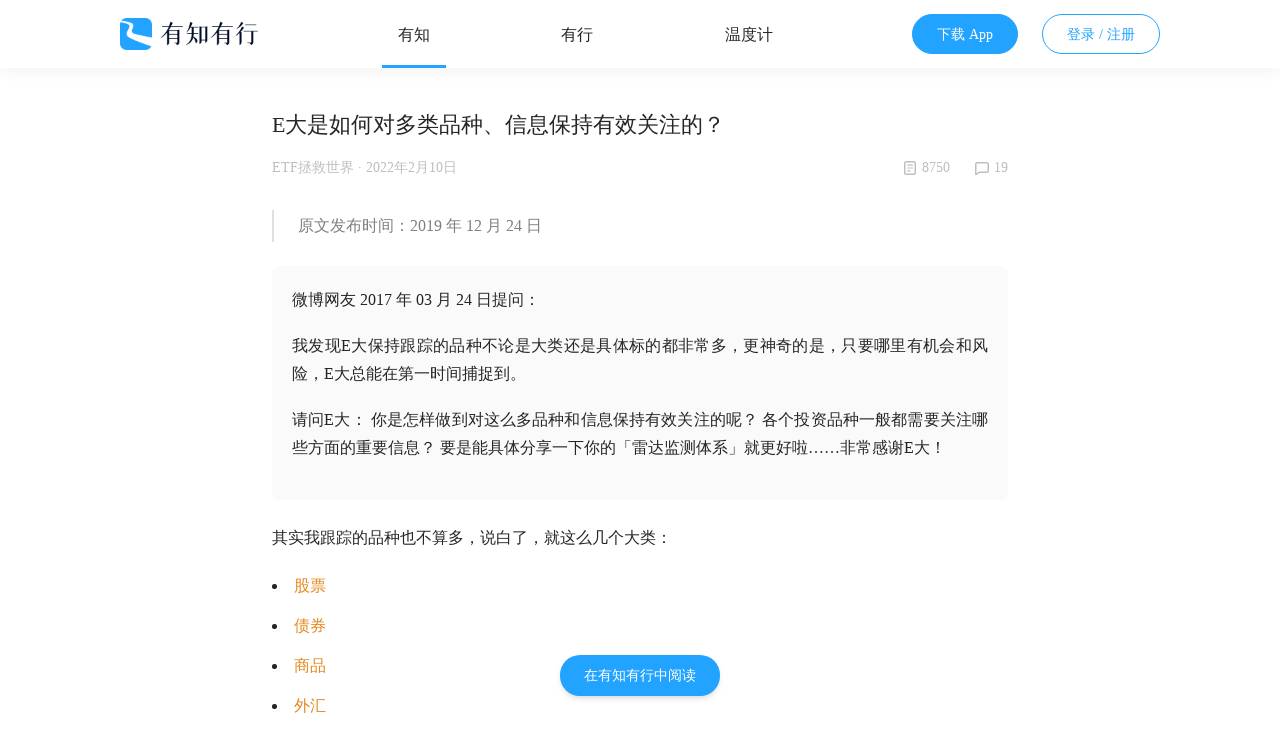

--- FILE ---
content_type: text/html; charset=utf-8
request_url: https://youzhiyouxing.cn/materials/1123
body_size: 15681
content:
<!DOCTYPE html>
<html lang="zh-cmn-Hans" data-platform-type="other" data-browser-type="browser" data-cdn-base-url="https://cdn.youzhiyouxing.cn/static" class="tw-min-h-full">
  <head>
    <meta charset="utf-8">
    <meta http-equiv="X-UA-Compatible" content="IE=edge">
    <meta name="viewport" content="width=device-width, viewport-fit=cover, initial-scale=1.0, user-scalable=no">

    <link rel="apple-touch-icon" sizes="180x180" href="/apple-touch-icon.png">
<link rel="icon" type="image/png" sizes="32x32" href="https://youzhiyouxing.cn/favicon-32x32.png">
<link rel="icon" type="image/png" sizes="16x16" href="https://youzhiyouxing.cn/favicon-16x16.png">
<link rel="manifest" href="/site.webmanifest">
<link rel="mask-icon" href="/safari-pinned-tab.svg" color="#5bbad5">
<meta name="msapplication-TileColor" content="#da532c">
<meta name="theme-color" content="#ffffff">

    <script>
!function(t,e){"object"==typeof exports&&"undefined"!=typeof module?module.exports=e():"function"==typeof define&&define.amd?define(e):(t=t||self).assetsRetry=e()}(this,function(){"use strict";function u(t){return t}function h(){}function t(t){for(var e=Object.getPrototypeOf?Object.getPrototypeOf:function(t){return t.__proto__},r=Object.keys(t);e(t);)r=r.concat(Object.keys(e(t))),t=e(t);return r.filter(function(t){return"constructor"!==t})}function n(t,e){try{return"function"==typeof t[e]}catch(t){return!1}}function f(t){return Array.isArray(t)?t.reduce(function(t,e,r,n){return t[e]=n[(r+1)%n.length],t},{}):t}function y(e,t){return Object.keys(t).filter(function(t){return-1<e.indexOf(t)}).sort(function(t,e){return e.length-t.length})[0]}var e,r,o,g="retryTimes",l="succeeded",b="failed",m="maxRetryCount",E="onRetry",d="onSuccess",O="onFail",j="domain",i="_assetsRetryProxy",p="_assetsRetryOnerror",s="script",c="link",w="data-assets-retry-hooked",A="data-assets-retry-ignore",k="data-retry-id",v=window,R=window.document,a=v.HTMLElement,S=v.HTMLScriptElement,L=v.HTMLStyleElement,T=v.HTMLLinkElement,x=v.HTMLImageElement,_=Object.prototype.hasOwnProperty,M=function(t,e,r){var n=t.indexOf(e);return-1===n?t:t.substring(0,n)+r+t.substring(n+e.length)},N=function(t){return[].slice.call(t)},H=function(e,t,r,n){void 0===r&&(r=h),void 0===n&&(n=!1);var o,i,c,a,u,f=n||e.defer||e.async;"loading"!==R.readyState||/Edge|MSIE|rv:/i.test(navigator.userAgent)||f?(o=R.createElement(s),Object.keys(S.prototype).forEach(function(t){if("src"!==t&&e[t]&&"object"!=typeof e[t])try{o[t]=e[t]}catch(t){}}),o.src=t,o.onload=e.onload,o.onerror=e.onerror,o.setAttribute(k,B()),(i=e.getAttribute("nonce"))&&o.setAttribute("nonce",i),R.getElementsByTagName("head")[0].appendChild(o)):(c=B(),a=e.outerHTML.replace(/data-retry-id="[^"]+"/,"").replace(/src=(?:"[^"]+"|.+)([ >])/,k+"="+c+' src="'+t+'"$1'),R.write(a),(u=R.querySelector("script["+k+'="'+c+'"]'))&&(u.onload=r))},P=function(e){try{return e.rules}catch(t){try{return e.cssRules}catch(t){return null}}},I=function(e,t,r){var n=R.createElement(c);Object.keys(T.prototype).forEach(function(t){if("href"!==t&&e[t]&&"object"!=typeof e[t])try{n[t]=e[t]}catch(t){}}),n.href=t,n.onload=r||e.onload,n.onerror=e.onerror,n.setAttribute(k,B()),R.getElementsByTagName("head")[0].appendChild(n)},C=function(t){return t?t instanceof a?[t.nodeName,t.src,t.href,t.getAttribute(k)].join(";"):"not_supported":"null"},B=function(){return Math.random().toString(36).slice(2)},q=function(t){return t instanceof S||t instanceof x?t.src:t instanceof T?t.href:""},z={},F=function(t,e){var r,n=Z(t,e),o=n[0],i=n[1];return o?(z[o]=z[o]||((r={})[g]=0,r[b]=[],r[l]=[],r),[i,z[o]]):[]},Z=function(t,e){var r,n,o=y(t,e);return o?[(n=o,(r=t).substr(r.indexOf(n)+n.length,r.length)),o]:["",""]};try{r=function(){for(var t=0,e=0,r=arguments.length;e<r;e++)t+=arguments[e].length;for(var n=Array(t),o=0,e=0;e<r;e++)for(var i=arguments[e],c=0,a=i.length;c<a;c++,o++)n[o]=i[c];return n}(t(S.prototype),t(T.prototype)),o={},r.forEach(function(t){o[t]=!0}),e=Object.keys(o)}catch(t){}function $(s,t){var l=t[m],d=f(t[j]),y=t[E];return e.reduce(function(t,r){var e=n(S.prototype,r);return t[r]=e?{value:function(){return s[i][r].apply(s[i],arguments)}}:{set:function(e){var f=s[i];return"onerror"===r?(s[p]=e,void(f.onerror=function(n){if("string"!=typeof n){n.stopPropagation&&n.stopPropagation();var t=function(){return t=s[p],e=f,r=n,"function"!=typeof t?null:t.call(e,r);var t,e,r},e=q(f),r=F(e,d),o=r[0],i=r[1],c=f.hasAttribute(A);if(!o||!i||c)return t();var a=M(e,o,d[o]),u=y(a,e,i);if(null===u)return t();if("string"!=typeof u)throw new Error("a string should be returned in `onRetry` function");i[g]<=l?f instanceof S?H(f,u,h,!0):f instanceof T&&I(f,u):t()}})):"onload"===r?(s._assetsRetryOnload=e,void(s[i].onload=function(t){e&&!e._called&&(e._called=!0,e.call(s[i],t))})):void(f[r]=e)},get:function(){return s[i][r]}},t},{})}var D=function(r){var n=R.createElement;R.createElement=function(t,e){return t===s||t===c?function(t,e){var r;t.setAttribute(w,"true");var n=((r={})[i]=t,r[p]=h,r),o=$(n,e);return Object.defineProperties(n,o),n.onload=h,n.onerror=h,n}(n.call(R,t),r):n.call(R,t,e)}},G=function(r){Object.keys(r).filter(function(t){return n(r,t)}).forEach(function(t){var e=r[t];r[t]=function(){var t=[].slice.call(arguments).map(function(t){return t&&_.call(t,i)?t[i]:t});return e.apply(this,t)}})};var J={};function K(y){function f(t){if(t){var e=t.target||t.srcElement,r=q(e);if(r){var n=F(r,v),o=n[0],i=n[1],c=e instanceof HTMLElement&&e.hasAttribute(A);if(i&&o&&!c){i[g]++,i[b].push(r);var a,u=i[g]>y[m];if(u&&(a=Z(r,v)[0],p(a)),v[o]&&!u){var f=v[o],s=M(r,o,f),l=h(s,r,i);if(null!==l){if("string"!=typeof l)throw new Error("a string should be returned in `onRetry` function");var d=C(e);J[d]||(J[d]=!0,e instanceof S&&!e.getAttribute(w)&&e.src?H(e,l):e instanceof T&&!e.getAttribute(w)&&e.href?I(e,l):e instanceof x&&e.src&&(e.setAttribute(k,B()),e.src=l))}}}}}}var h=y[E],s=y[d],p=y[O],v=y[j];R.addEventListener("error",f,!0),R.addEventListener("load",function(t){var e,r,n,o,i,c,a,u;t&&(e=t.target||t.srcElement,(r=q(e))&&((n=F(r,v))[0],o=n[1],i=Z(r,v)[0],c=function(){o&&o[l].push(r),s(i)},e instanceof T?R.styleSheets&&(a=N(R.styleSheets).filter(function(t){return t.href===e.href})[0],null!==(u=P(a))&&(0!==u.length?c():f(t))):c()))},!0)}function Q(t,e,r,n,o){var i=o[j],c=o[E],a=e.style&&e.style[t];if(a&&!/^url\(["']?data:/.test(a)){var u=a.match(/^url\(["']?(.+?)["']?\)/)||[],f=u[1];if(f){var s=y(f,i);if(s&&i[s]){var l=Object.keys(i).map(function(t){var e=M(f,s,t);return'url("'+c(e,f,null)+'")'}).join(","),d=e.selectorText+("{ "+t.replace(/([a-z])([A-Z])/g,function(t,e,r){return e+"-"+r.toLowerCase()}))+": "+l+" !important; }";try{r.insertRule(d,n.length)}catch(t){r.insertRule(d,0)}}}}}var U={},V=[],W=function(t,o){var i=["backgroundImage","borderImage","listStyleImage"];t.forEach(function(r){var n,t=P(r);null!==t&&((n=N(t)).forEach(function(e){i.forEach(function(t){Q(t,e,r,n,o)})}),r.href&&(U[r.href]=!0),r.ownerNode instanceof L&&V.push(r.ownerNode))})},X=function(t,r){return N(t).filter(function(t){if(!P(t))return!1;if(t.href)return!U[t.href]&&!!y(t.href,r);var e=t.ownerNode;return!(e instanceof L&&-1<V.indexOf(e))})};return function(t){var e,r,n,o;void 0===t&&(t={});try{if("object"!=typeof t[j])throw new Error("opts.domain cannot be non-object.");var i=[m,E,d,O,j],c=Object.keys(t).filter(function(t){return-1===i.indexOf(t)});if(0<c.length)throw new Error("option name: "+c.join(", ")+" is not valid.");var a=((e={})[m]=t[m]||3,e[E]=t[E]||u,e[d]=t[d]||h,e[O]=t[O]||h,e[j]=f(t[j]),e);return D(a),"undefined"!=typeof Node&&G(Node.prototype),"undefined"!=typeof Element&&G(Element.prototype),K(a),r=a,n=R.styleSheets,o=r[j],n&&setInterval(function(){var t=X(R.styleSheets,o);0<t.length&&W(t,r)},250),z}catch(t){v.console&&console.error("[assetsRetry] error captured",t)}}});


</script>

<script>
(function () {
var maxRetryCount = 4;
var maxRequestTimes = 1 + maxRetryCount;
var originDomain = 'youzhiyouxing.cn';
var domains = [
  window.location.host,
  originDomain,
  'cdn.youzhiyouxing.cn',
  'asset.youzhiyouxing.cn',
];

var assetsRetryStatistics = window.assetsRetry({
  domain: domains,
  maxRetryCount: maxRetryCount,
  onRetry: function(currentUrl, originUrl, statistics) {
    if (!statistics) {
      return originUrl;
    }

    var retryTimes = statistics.retryTimes;

    var cdnPrefix = document.querySelector('html').dataset.cdnBaseUrl;
    if (retryTimes > maxRequestTimes) {
      return null;
    } else if (originUrl.indexOf(cdnPrefix) === 0 && retryTimes > 3) {
      return originUrl.replace(cdnPrefix, 'https://' + originDomain);
    } else {
      return originUrl;
    }
  },
  onSuccess: function(currentUrl) {
    var statistics = assetsRetryStatistics[currentUrl];
    if (statistics) {
      var retryTimes = statistics.retryTimes;

      if (retryTimes > 0) {
        window.traceEvent && window.traceEvent('dx', 'error', 'offsite_resource_fail', {
          url: currentUrl,
          retry_total: retryTimes,
          final_status: 0,
        });
      }
    }
  },
  onFail: function(currentUrl) {
    var statistics = assetsRetryStatistics[currentUrl];
    if (statistics) {
      var retryTimes = statistics.retryTimes;

      if (retryTimes <= maxRequestTimes) {
        window.traceEvent && window.traceEvent('dx', 'error', 'offsite_resource_fail', {
          url: currentUrl,
          retry_total: retryTimes,
          final_status: 1,
        });
      }
    }
  }
})

}())
</script>


    <meta property="trace:endpoint" content="https://trace.youzhiyouxing.cn/_.png">
<meta property="trace:server-query" content="os=&amp;model=&amp;user_id=-1&amp;device_id=924db1fb-ed76-461e-8593-4f7e9170fb15&amp;app_ver=&amp;build_ver=&amp;mfr=&amp;os_ver=&amp;ua=Mozilla%2F5.0%20%28Macintosh%3B%20Intel%20Mac%20OS%20X%2010_15_7%29%20AppleWebKit%2F537.36%20%28KHTML%2C%20like%20Gecko%29%20Chrome%2F131.0.0.0%20Safari%2F537.36%3B%20ClaudeBot%2F1.0%3B%20%2Bclaudebot%40anthropic.com%29">

    <script>
  function removeAccessTokenFromCurrentUrl() {
      const url = new URL(window.location.href);
      if (url.searchParams.has('access_token')) {
          url.searchParams.delete('access_token');
          history.replaceState({}, '', url);
      }
  }

    // 调用函数
    removeAccessTokenFromCurrentUrl();
</script>

    <script>
  var _hmt = _hmt || [];
  (function() {
  var hm = document.createElement("script");
  hm.src = "https://hm.baidu.com/hm.js?15e1dca749685d4cbd33ce1fe53a77ec";
  var s = document.getElementsByTagName("script")[0]; 
  s.parentNode.insertBefore(hm, s);
  })();
</script>

    <meta content="EyE0fCkCQTk0IQNTDX0kEg89IRhEawVoGfnDfF2hDRi2F4myDMmqqSR2" name="csrf-token">

    <meta name="baidu-site-verification" content="code-7SrEF8Kmvi">

    

    

    <title>E大是如何对多类品种、信息保持有效关注的？</title>
    
<meta name="zx-page-theme-mode" content="light">

    

    

    <script crossorigin src="https://cdn.youzhiyouxing.cn/static/js/ng-critical-bfa9e92d5db4cc67cd40c23f02dc94f9.js?vsn=d">
    </script>
    <link crossorigin rel="stylesheet" href="https://cdn.youzhiyouxing.cn/static/css/ng-general-8f4f3969e0154e1791993ea86721fa6d.css?vsn=d">
    <script defer crossorigin src="https://cdn.youzhiyouxing.cn/static/js/ng-general-78e4e8b38c0f217a31497909d1d1cab1.js?vsn=d">
    </script>
    <script>
      window.yzyxContext.getShareInfo = function () {
        return {
          title: "E大是如何对多类品种、信息保持有效关注的？｜E大干货合集",
          desc: "保证自己资产在无论哪个大类上涨或下跌都能够一路向上，这不容易，但也不难。",
          imgUrl: "https://youzhiyouxing.cn/images/logo-square.png",
          label: "general"
        };
      };
    </script>

    


    
  <!-- Google tag (gtag.js) -->
  <script async src="https://www.googletagmanager.com/gtag/js?id=G-RXRE7WDVE0">
  </script>
  <script>
    window.dataLayer = window.dataLayer || [];
    function gtag(){dataLayer.push(arguments);}
    gtag('js', new Date());

    gtag('config', 'G-RXRE7WDVE0');
  </script>

    

  <script charset="UTF-8" src="https://cdn.youzhiyouxing.cn/static/js/sensorsdata.min-4c637292ba4d46923ac45243e22e46b5.js?vsn=d">
  </script>

  <script charset="UTF-8">
    var sensors = window['sensorsDataAnalytic201505'];
    sensors.init({
      server_url: 'https://youzhiyouxing.datasink.sensorsdata.cn/sa?project=production&token=41a69d2d55f9f4e8',
      heatmap: { scroll_notice_map: 'not_collect', clickmap: 'not_collect' },
      use_client_time: true,
      send_type: 'image'
    });


    afterload(() => {
      sensors.quick('autoTrack', { platform: 'flourish' });
    });
  </script>

  </head>
  <body class="
      tw-bg-bgd-page
      tw-min-h-screen tw-flex
      
    ">
    <div class="tw-fixed tw-top-0 tw-z-40 tw-w-full tw-h-17 md:tw-h-12 app:tw-hidden miniprogram:tw-hidden">
      <header class="tw-h-full tw-shadow-medium tw-hidden browser:tw-block tw-bg-bgd-page tw-text-t-light">
  <!-- for mobile browser -->
  <div class="tw-h-full tw-hidden md:tw-block" x-data="{ openMobileMenu: false }" x-init="$watch('openMobileMenu', window.toggleBodyScroll)">
    <div class="view-container tw-h-full tw-flex tw-justify-between tw-items-center">
      <img src="https://cdn.youzhiyouxing.cn/static/images/logo-square-727a22ab924433bf624c1e7aa0b05dae.png?vsn=d" class="tw-hidden">
<a class="tw-block tw-h-8 md:tw-h-6" href="/">
  <img src="https://cdn.youzhiyouxing.cn/static/images/logo-name-45dc30c2407c3dc079006a2c083b58cb.png?vsn=d" class="tw-block dark:tw-hidden tw-h-full">
  <img src="https://cdn.youzhiyouxing.cn/static/images/logo-name-dark-fa2be40de68a0c18fdb1825cf48058fb.png?vsn=d" class="tw-hidden dark:tw-block tw-h-full">
</a>

      <div class="tw-flex tw-items-center tw-space-x-6 md:tw-space-x-3">
        <a class="btn btn-xs tw-flex" data-event-type="web_click" data-event-category="download" data-event-label="app" href="/download">
          下载 App
        </a>

        <button class="btn tw-flex tw-outline-none tw-bg-transparent tw-border-0 tw-text-t-normal" aria-controls="mobile-menu" x-on:click="openMobileMenu = !openMobileMenu" x-bind:aria-expanded="openMobileMenu.toString()">
          <span class="tw-sr-only">打开移动端导航</span>
          <svg class="{'tw-h-6 tw-w-6 tw-block', 'tw-hidden': openMobileMenu, 'tw-block': !(openMobileMenu) }" xmlns="http://www.w3.org/2000/svg" fill="none" viewBox="0 0 24 24" stroke="currentColor" aria-hidden="true">
            <path stroke-linecap="round" stroke-linejoin="round" stroke-width="2" d="M4 6h16M4 12h16M4 18h16">
            </path>
          </svg>
        </button>
      </div>
    </div>
    <div x-description="移动端导航" x-cloak class="tw-bg-white tw-z-40 tw-h-0 tw-transition-all tw-overflow-hidden" x-bind:class="{ 'tw-h-screen': openMobileMenu, 'tw-h-0': !(openMobileMenu) }">
      <ul class="tw-p-6 tw-list-none tw-text-center">
        <li>
          <a class="tw-block tw-p-4 tw-text-16 tw-text-t-normal tw-font-medium" href="/">
            首页
          </a>
        </li>
        <li>
          <a class="tw-block tw-p-4 tw-text-16 tw-text-t-normal tw-font-medium" href="/materials">
            有知
          </a>
        </li>
        <li>
          <a class="tw-block tw-p-4 tw-text-16 tw-text-t-normal tw-font-medium" href="/x">
            有行
          </a>
        </li>
        <li>
          <a class="tw-block tw-p-4 tw-text-16 tw-text-t-normal tw-font-medium" href="/data">
            温度计
          </a>
        </li>
        <li>
          <a class="tw-block tw-p-4 tw-text-16 tw-text-t-normal tw-font-medium" href="/join-us" rel="nofollow">
            加入我们
          </a>
        </li>
      </ul>
    </div>
  </div>
  <!-- for desktop browser -->
  <div class="tw-h-full tw-block md:tw-hidden">
    <div class="view-container tw-h-full tw-flex tw-justify-between tw-items-center">
      <img src="https://cdn.youzhiyouxing.cn/static/images/logo-square-727a22ab924433bf624c1e7aa0b05dae.png?vsn=d" class="tw-hidden">
<a class="tw-block tw-h-8 md:tw-h-6" href="/">
  <img src="https://cdn.youzhiyouxing.cn/static/images/logo-name-45dc30c2407c3dc079006a2c083b58cb.png?vsn=d" class="tw-block dark:tw-hidden tw-h-full">
  <img src="https://cdn.youzhiyouxing.cn/static/images/logo-name-dark-fa2be40de68a0c18fdb1825cf48058fb.png?vsn=d" class="tw-hidden dark:tw-block tw-h-full">
</a>

      <ul class="tw-flex-1 tw-h-full tw-mx-6 tw-flex tw-justify-evenly">
        <li>
          <a class="tw-w-full tw-h-full tw-flex
tw-justify-center tw-items-center
tw-pt-3 tw-pb-2 tw-px-4
tw-border-b-[3px]
tw-border-solid
tw-text-16
tw-text-t-normal
tw-border-primary
" href="/materials">
            有知
          </a>
        </li>
        <li>
          <a class="tw-w-full tw-h-full tw-flex
tw-justify-center tw-items-center
tw-pt-3 tw-pb-2 tw-px-4
tw-border-b-[3px]
tw-border-solid
tw-text-16
tw-text-t-normal
tw-border-transparent
" href="/x">
            有行
          </a>
        </li>
        <li>
          <a class="tw-w-full tw-h-full tw-flex
tw-justify-center tw-items-center
tw-pt-3 tw-pb-2 tw-px-4
tw-border-b-[3px]
tw-border-solid
tw-text-16
tw-text-t-normal
tw-border-transparent
" href="/data">温度计</a>
        </li>
      </ul>

      <div class="tw-flex tw-items-center tw-space-x-6 md:tw-space-x-3">
        <a class="btn btn-md" href="/download" data-event-type="web_click" data-event-category="download" data-event-label="app">
          下载 App
        </a>

          <a class="btn btn-md btn-outline" onclick="traceEvent('web_click', 'login', 'page');" href="/user/login">
            登录 / 注册
          </a>

      </div>
    </div>
  </div>
</header>
    </div>

    <div class="
      tw-relative
      tw-flex-1
      tw-max-w-full
      tw-pt-17 md:tw-pt-12 app:tw-pt-0 miniprogram:tw-pt-0
    ">
<p class="alert alert-info" role="alert"></p>
<p class="alert alert-danger" role="alert"></p>
<script>
  window.channelMaterialId = "1123";


    window.yzyxContext.getShareInfo = function () {
      return {
        title: "E大是如何对多类品种、信息保持有效关注的？｜E大干货合集",
        desc: "保证自己资产在无论哪个大类上涨或下跌都能够一路向上，这不容易，但也不难。",
        imgUrl: "https://asset.youzhiyouxing.cn/image/2022/01/20/01FSVCM178K90SBYMGRQ5WS9GC.jpeg",
        label: "material",
      };
    };

  function gotoColumn(id) {
    if (window.yzyxBridge) {
      window.yzyxBridge.callNative('page.column', { id: id }, () => {});
    }
  }

    afterload(function() {
      document.addEventListener('click', function(e) {
        var target = e.target

        if (typeof target.className.trim == 'function' && target.className.trim() == 'timestamp') {
          var timestring = target.dataset.timestamp
          if (timestring) {
            var splitedTimestring = timestring.split(":")
            var minutes = parseInt(splitedTimestring[0])
            var seconds = parseInt(splitedTimestring[1])

            var secondsWillSeek = minutes * 60 + seconds
            if (window.yzyxBridge) {
              // seek for APP
              window.yzyxBridge.callNative('audio.seek', {
                audio_id: 1378,
                seek: secondsWillSeek,
              }, () => {})
            } else {
              // seek for HTML5
              window.currentPodcastPlayer && window.currentPodcastPlayer.seekTo(secondsWillSeek)
            }
          }
        }

      })
    })

</script>

<div class="
    content-container tw-pt-6
    tw-pb-12
  " data-material-id="1123">
  <div class="tw-text-[1.6rem] app:tw-text-[1.8rem] tw-text-t-normal tw-leading-normal">
    <div class="tw-select-none tw-px-8">
      <ul class="tw-mb-4">
        

        
      </ul>
      <div class="tw-flex tw-items-center tw-justify-between">
        <h2 class="tw-mb-4
          tw-text-22 tw-leading-normal tw-font-medium tw-text-justify">
E大是如何对多类品种、信息保持有效关注的？
        </h2>

        
      </div>

      <ul class="
          tw-flex tw-justify-between
          tw-text-t-muted tw-text-14 tw-leading-normal
        ">
        <li>
          
          <span class="tw-inline">
ETF拯救世界 ·
          </span>
          
2022年2月10日
        </li>

        <div class="tw-flex tw-space-x-6 tw-leading-none">
          
          <li class="tw-flex tw-items-center">
<svg class="tw-w-4 tw-h-4 tw-mr-1" width="16" height="16" viewBox="0 0 16 16" fill="none" xmlns="http://www.w3.org/2000/svg">
<rect x="2.75" y="1.75" width="10.5" height="12.5" rx="1.25" stroke="currentColor" stroke-width="1.5"/>
<rect x="5.16666" y="4.5" width="5.83333" height="1.16667" rx="0.583333" fill="currentColor"/>
<rect x="5.16666" y="7.41669" width="5.83333" height="1.16667" rx="0.583333" fill="currentColor"/>
<rect x="5.16666" y="10.3333" width="3.5" height="1.16667" rx="0.583333" fill="currentColor"/>
</svg>
            <span>8750</span>
          </li>
          <li class="tw-flex tw-items-center">
<svg class="tw-w-4 tw-h-4 tw-mr-1" width="16" height="16" viewBox="0 0 16 16" fill="none" xmlns="http://www.w3.org/2000/svg">
<mask id="path-1-inside-1_1419:3022" fill="white">
<path fill-rule="evenodd" clip-rule="evenodd" d="M3 2C1.89543 2 1 2.89543 1 4V9V11V14.1315C1 14.9302 1.89014 15.4066 2.5547 14.9635L5.5 13H13C14.1046 13 15 12.1046 15 11V4C15 2.89543 14.1046 2 13 2H3Z"/>
</mask>
<path d="M2.5547 14.9635L1.72265 13.7155L1.72265 13.7155L2.5547 14.9635ZM5.5 13V11.5H5.04584L4.66795 11.7519L5.5 13ZM2.5 4C2.5 3.72386 2.72386 3.5 3 3.5V0.5C1.067 0.5 -0.5 2.067 -0.5 4H2.5ZM2.5 9V4H-0.5V9H2.5ZM2.5 11V9H-0.5V11H2.5ZM2.5 14.1315V11H-0.5V14.1315H2.5ZM1.72265 13.7155C2.05493 13.4939 2.5 13.7321 2.5 14.1315H-0.5C-0.5 16.1282 1.72536 17.3192 3.38675 16.2116L1.72265 13.7155ZM4.66795 11.7519L1.72265 13.7155L3.38675 16.2116L6.33205 14.2481L4.66795 11.7519ZM13 11.5H5.5V14.5H13V11.5ZM13.5 11C13.5 11.2761 13.2761 11.5 13 11.5V14.5C14.933 14.5 16.5 12.933 16.5 11H13.5ZM13.5 4V11H16.5V4H13.5ZM13 3.5C13.2761 3.5 13.5 3.72386 13.5 4H16.5C16.5 2.067 14.933 0.5 13 0.5V3.5ZM3 3.5H13V0.5H3V3.5Z" fill="#BFBFBF" mask="url(#path-1-inside-1_1419:3022)"/>
</svg>
            <span>19</span>
          </li>
        </div>
      </ul>
    </div>
  </div>

    <div class="markdown-container app-img-container">
  <div class="tw-px-8 tw-pt-8" id="zx-material-marker-root" data-platform-type="other" data-material-id="1123" data-material-title="E大是如何对多类品种、信息保持有效关注的？｜E大干货合集" data-material-qr-code-url="https://youzhiyouxing.cn/materials/1123/share_qr_code" data-marks="[]" data-hot-marks="[{&quot;start&quot;:948,&quot;end&quot;:1058,&quot;mark_count&quot;:316},{&quot;start&quot;:883,&quot;end&quot;:947,&quot;mark_count&quot;:299},{&quot;start&quot;:411,&quot;end&quot;:543,&quot;mark_count&quot;:285},{&quot;start&quot;:787,&quot;end&quot;:882,&quot;mark_count&quot;:239},{&quot;start&quot;:564,&quot;end&quot;:635,&quot;mark_count&quot;:177}]" data-show-hot-marks="false">
<html><head></head><body><blockquote><p>原文发布时间：2019 年 12 月 24 日</p></blockquote><div class="foreword"><p>微博网友 2017 年 03 月 24 日提问：</p><p>我发现E大保持跟踪的品种不论是大类还是具体标的都非常多，更神奇的是，只要哪里有机会和风险，E大总能在第一时间捕捉到。</p><p>请问E大： 你是怎样做到对这么多品种和信息保持有效关注的呢？ 各个投资品种一般都需要关注哪些方面的重要信息？ 要是能具体分享一下你的「雷达监测体系」就更好啦……非常感谢E大！</p></div><p>其实我跟踪的品种也不算多，说白了，就这么几个大类：</p><ul><li><p><em>股票</em></p></li><li><p><em>债券</em></p></li><li><p><em>商品</em></p></li><li><p><em>外汇</em></p></li></ul><p>四个而已，多吗？ 不多。 当然，每个大类细分还有很多小品种。 但这也不多。 为什么？ 因为我把很多人钻研个股的时间、精力，转移到关注<span data-term-id="34" data-term-content="大类资产，是某一撮有类似性质的可投资金融资产。分类的方式没有完全严格的界定，但是有一些形成共识的大类资产，包括：权益类（主要是股票）、固收类（债券、银行理财投资等）、房地产、大宗商品（贵金属、农产品、原油、化工品等）、现金。">大类资产</span>而已。</p><p>感谢这个时代，在我们的交易所或者银行，可以很方便地交易上述四个大类的各个品种，用<span data-term-id="73" data-term-content="指数基金，指的是以特定指数（如，沪深300指数、标普500指数、纳斯达克100指数等）为标的指数，并以该指数的成份股为投资对象，通过购买该指数的全部或部分成份股构建投资组合，以追踪标的指数表现的基金产品。特点是，费用低廉、受人为影响较小、业绩透明度较高。">指数基金</span>就可以实现。 要知道，五年前这几乎是个梦。</p><p>因为说白了只有四个大类，所以关注起来也并不难。 具体分一下，无非是这样：</p><p><em>一级股票大类——二级： 国外 + 国内——三级美国、欧洲、香港、<span data-term-id="86" data-term-content="A股，指由中国公司发行，在境内上市，以人民币标明面值，供境内机构、组织或个人以人民币认购和交易的普通股股票。英文字母 A 没有实际意义，只是用来和人民币特种股票（B股）作区分。">A股</span>（大小盘、各行业）</em></p><p><em>一级债券大类——二级： 国内（信用债、利率债）+ 国外</em></p><p><em>一级商品大类——二级： 贵金属（黄金、白银）+ 石油</em></p><p><em>一级外汇大类——二级： 美元 + 欧元 + 英镑 +日元 + 澳元</em></p><p>首先各位要明白一件事，非常重要的一件事，很多股票投资者鼓吹股票是长期来看最好的投资资产，在超长期的时间维度来看，没错。 但是在一年、五年，甚至某些十年、三十年的维度看，真的并非如此。</p><p><span disabled="" data-term-id="86" data-term-content="A股，指由中国公司发行，在境内上市，以人民币标明面值，供境内机构、组织或个人以人民币认购和交易的普通股股票。英文字母 A 没有实际意义，只是用来和人民币特种股票（B股）作区分。">A股</span>时间太短，就用美股来说。 历史上曾经有好几个十年期，比如 70 年代，比如 2000～2010 年，股票表现非常差，甚至十年都没有上涨。 而在同期，总有些其他的品种涨幅会非常巨大。 十年并非一个很短的时间，人生，也并没有几个十年可以错过。</p><p>所以，各类资产都要关注，都要配置。 具体要关注的大致是：</p><p>最关键的是<em>利率和货币政策</em>。 尤其是美联储的货币政策和通货膨胀的情况。 各个大类的资产都是如此。 当然，由于<span disabled="" data-term-id="86" data-term-content="A股，指由中国公司发行，在境内上市，以人民币标明面值，供境内机构、组织或个人以人民币认购和交易的普通股股票。英文字母 A 没有实际意义，只是用来和人民币特种股票（B股）作区分。">A股</span>基本上是一个自己和自己玩的封闭市场，比较重要的还有我们自己的货币政策和利率水平。</p><p>利率会传到到各个<span disabled="" data-term-id="34" data-term-content="大类资产，是某一撮有类似性质的可投资金融资产。分类的方式没有完全严格的界定，但是有一些形成共识的大类资产，包括：权益类（主要是股票）、固收类（债券、银行理财投资等）、房地产、大宗商品（贵金属、农产品、原油、化工品等）、现金。">大类资产</span>上。 首先会影响债券。 利率上升，债券价格会下跌。 利率下降，债券价格会上涨。 然后是股票，然后是商品。</p><p><em>利率又与通货膨胀紧密联系</em>。 通常情况下，恶性通胀会导致利率上涨。 这样就尽量少一些持有债券和股票。 多持有金银等贵金属。 缓慢的通胀，利率水平较低，则可以多持有一些债券和股票。 通货紧缩可以多持有债券、少持有商品和股票。</p><p>除了利率政策，还要<em>考虑<span data-term-id="33" data-term-content="估值，是计算某一投资标的物折现价值的过程。">估值</span></em>。 这也是非常重要的一环。 从<span disabled="" data-term-id="86" data-term-content="A股，指由中国公司发行，在境内上市，以人民币标明面值，供境内机构、组织或个人以人民币认购和交易的普通股股票。英文字母 A 没有实际意义，只是用来和人民币特种股票（B股）作区分。">A股</span>过去二十年的情况看，三次大顶和几次大底的<span disabled="" data-term-id="33" data-term-content="估值，是计算某一投资标的物折现价值的过程。">估值</span>水平都差不多。 这不是偶然。 所以可以根据<span disabled="" data-term-id="33" data-term-content="估值，是计算某一投资标的物折现价值的过程。">估值</span>水平确定投资股票的<span data-term-id="87" data-term-content="仓位，指一个人持有的某一特定证券、商品或货币的数量。">仓位</span>。</p><p>其他品种的<span disabled="" data-term-id="33" data-term-content="估值，是计算某一投资标的物折现价值的过程。">估值</span>就不多说了。 金油比，金银比，股债比等等……甚至<span data-tippy-content="A股和港股价格对比"> AH 比</span>，太多了。</p><p>另一点很重要的，是<em>尽量将组合中的品种配置齐全</em>。 尽量不要满仓某一类或者空仓某一类。 根据上面说的利率、<span disabled="" data-term-id="33" data-term-content="估值，是计算某一投资标的物折现价值的过程。">估值</span>等情况，进行<span disabled="" data-term-id="87" data-term-content="仓位，指一个人持有的某一特定证券、商品或货币的数量。">仓位</span>增减调节就可以了。</p><p>另外，某一个大类品种的涨跌周期，也许会非常长。 比如黄金 70 年代到现在，上涨周期是几个十年，下跌周期是十年和二十年。 所以不要涨了一点或者跌了一点就慌忙加仓或者减仓。 盯紧几个重要因素，定期适当调节<span disabled="" data-term-id="87" data-term-content="仓位，指一个人持有的某一特定证券、商品或货币的数量。">仓位</span>就可以。</p><p>孤注一掷地押宝某个大类，有可能得到巨额利润，也有可能几十年毫无收获，徒费青春。 所以我们要保证自己资产在无论哪个大类上涨或下跌都能够一路向上。 这不容易，但也不难。 <span data-term-id="69" data-term-content="资产配置，指的是投资者根据自身投资计划的时间长度和风险承受水平，在投资组合中选择资产的类别并确定其比例的过程。当投资者面对各种各样的资产，考虑自己该拥有哪些种类的资产、每种资产各占多少比例时，资产配置的决策过程就开始了。">资产配置</span>的游戏非常有意思，以后大家可以不断进行讨论。</p><p class="copyright">本文发表于且慢：《<a target="_blank" rel="noopener noreferrer nofollow" href="https://content.qieman.com/items/436?srcUid=842371">E大是如何对多类品种、信息保持有效关注的？</a>》</p><p class="copyright"><br/>本文章所载内容仅供参考，不构成投资建议。市场有风险，投资需谨慎，投资者应保持独立思考。详见<a target="_blank" rel="noopener noreferrer nofollow" href="https://youzhiyouxing.cn/agreements/ARTICLE_DISCLAIMER">《文章免责声明》</a>。如转载使用，请参考<a target="_blank" rel="noopener noreferrer nofollow" href="https://youzhiyouxing.cn/agreements/ARTICLE_REPRINTED">《文章转载规范》</a>。</p></body></html>
    

    
  </div>
</div>



  <a name="opinions"></a>

  <section class="tw-select-none tw-px-5 tw-mt-3">
    <div class="tw-pt-8 tw-border-t tw-border-sep/50 %>">
      <h2 class="tw-mb-4 tw-text-22 tw-leading-normal tw-font-medium tw-text-justify">想法</h2>

        <a class="btn btn-md btn-outline tw-mb-4" href="/materials/1123/new_opinion" data-event-category="material" data-event-label="new_opinion">
          发布想法
        </a>


        <ul class="tw-flex tw-border-b tw-border-sep/50 tw-mb-12">
          <li class="
            tw-px-4 tw-py-2
            tw-border-b-2 tw-border-primary
          ">
            <a href="/materials/1123?opinion_sort=hot#opinions" class="tw-text-t-normal">
              默认
            </a>
          </li>
          <li class="
            tw-px-4 tw-py-2
            
          ">
            <a href="/materials/1123?opinion_sort=new#opinions" class="tw-text-t-normal">
              最新
            </a>
          </li>
        </ul>
        <ul class="tw-space-y-10">
          <li>
  <div class="tw-flex tw-justify-between tw-items-center tw-mb-2">
    <div class="tw-flex tw-items-center">
      <img class="tw-w-6 tw-h-6 tw-rounded-full tw-mr-3" src="https://avatar.youzhiyouxing.cn/user/2021/12/07/01FPA4D2S3C5E3RWYKTYKY6SD8.jpg?x-oss-process=image/resize,w_78,limit_1/format,jpg">
      <span class="tw-text-t-light tw-text-14 tw-leading-normal">
梦凡醉柳
      </span>
      
    </div>
    
    
  </div>

  <div class="tw-pl-9">
    <p>1、四个大类资产
一级股票大类——二级： 国外 + 国内——三级美国、欧洲、香港、A股（大小盘、各行业）
一级债券大类——二级： 国内（信用债、利率债）+ 国外
一级商品大类——二级： 贵金属（黄金、白银）+ 石油
一级外汇大类——二级： 美元 + 欧元 + 英镑 +日元 + 澳元
2、最关键的是要关注:利率和货币政策。利率会传到到各个大类资产上。 首先会影响债券。 利率上升，债券价格会下跌。 利率下降，债券价格会上涨。 然后是股票，然后是商品。

利率又与通货膨胀紧密联系。通常情况下，恶性通胀会导致利率上涨。 这样就尽量少一些持有债券和股票。 多持有金银等贵金属。 缓慢的通胀，利率水平较低，则可以多持有一些债券和股票。 通货紧缩可以多持有债券、少持有商品和股票。

3、除了利率政策，还要考虑估值。 这也是非常重要的一环。 从A股过去二十年的情况看，三次大顶和几次大底的估值水平都差不多。 这不是偶然。 所以可以根据估值水平确定投资股票的仓位。

4、尽量将组合中的品种配置齐全。 尽量不要满仓某一类或者空仓某一类。 根据上面说的利率、估值等情况，进行仓位增减调节就可以了。

5、要保证自己资产在无论哪个大类上涨或下跌都能够一路向上。</p>
    <div class="
      tw-mt-4
      tw-flex tw-justify-between tw-items-center
      tw-text-12 tw-text-leading-normal tw-text-t-muted
    ">
2022年2月12日
      <div class="tw-flex tw-items-center">
<svg class="tw-w-4 tw-h-4 tw-mr-1 tw-mb-0.5" width="16" height="16" viewBox="0 0 16 16" fill="none" xmlns="http://www.w3.org/2000/svg">
<path d="M5.11653 13.9985V6.15362M5.11653 13.9985V14H11.2604C12.0952 14 12.8356 13.4458 13.0519 12.6441L14.4413 7.62213C14.7185 6.6367 13.9782 5.68091 12.959 5.68091H10.1483V3.44776C10.1483 2.64757 9.49936 2 8.69653 2C7.9851 2 7.36812 2.46234 7.24472 3.13954C6.94918 4.73104 6.14787 5.7876 5.11653 6.15362M5.11653 13.9985H2.73544C2.05601 13.9985 1.49996 13.4443 1.49996 12.7656V7.55989C1.49996 6.88269 2.05601 6.29736 2.73544 6.29736L5.11653 6.15362" stroke="currentColor" stroke-width="1.5"/>
</svg>
        <span>18</span>
      </div>
    </div>
  </div>
</li><li>
  <div class="tw-flex tw-justify-between tw-items-center tw-mb-2">
    <div class="tw-flex tw-items-center">
      <img class="tw-w-6 tw-h-6 tw-rounded-full tw-mr-3" src="https://avatar.youzhiyouxing.cn/user/2021/01/01/01ETWSRVHYXYBXVQC7BYRK1VZC.jpg?x-oss-process=image/resize,w_78,limit_1/format,jpg">
      <span class="tw-text-t-light tw-text-14 tw-leading-normal">
逆水行舟
      </span>
      
    </div>
    
    
  </div>

  <div class="tw-pl-9">
    <p>各类资产的价格如同股价一样，是受经济发展、宏观政策、投资情绪等很多因素影响，经多方博弈之后达到平衡的一个结果。

如果只考虑某个利好或利空因素，很可能会一叶障目不见泰山。如果通盘考虑各种因素，又容易陷入左右互搏的局面，比如利率因素告诉我们应该减持股票资产，但是估值因素告诉我们现在股票资产非常便宜，该加还是该减？

这种时候，能否判定出各种因素的影响孰轻孰重，能否从一片错综复杂中抓住重点，能否在市场逆风时坚持自己的判断，就特别考验一个投资者的真本事了。</p>
    <div class="
      tw-mt-4
      tw-flex tw-justify-between tw-items-center
      tw-text-12 tw-text-leading-normal tw-text-t-muted
    ">
2022年2月18日
      <div class="tw-flex tw-items-center">
<svg class="tw-w-4 tw-h-4 tw-mr-1 tw-mb-0.5" width="16" height="16" viewBox="0 0 16 16" fill="none" xmlns="http://www.w3.org/2000/svg">
<path d="M5.11653 13.9985V6.15362M5.11653 13.9985V14H11.2604C12.0952 14 12.8356 13.4458 13.0519 12.6441L14.4413 7.62213C14.7185 6.6367 13.9782 5.68091 12.959 5.68091H10.1483V3.44776C10.1483 2.64757 9.49936 2 8.69653 2C7.9851 2 7.36812 2.46234 7.24472 3.13954C6.94918 4.73104 6.14787 5.7876 5.11653 6.15362M5.11653 13.9985H2.73544C2.05601 13.9985 1.49996 13.4443 1.49996 12.7656V7.55989C1.49996 6.88269 2.05601 6.29736 2.73544 6.29736L5.11653 6.15362" stroke="currentColor" stroke-width="1.5"/>
</svg>
        <span>9</span>
      </div>
    </div>
  </div>
</li><li>
  <div class="tw-flex tw-justify-between tw-items-center tw-mb-2">
    <div class="tw-flex tw-items-center">
      <img class="tw-w-6 tw-h-6 tw-rounded-full tw-mr-3" src="https://avatar.youzhiyouxing.cn/user/2020/08/20/01EG5HVEPFHRHTYQRKS2HVDD18.jpg?x-oss-process=image/resize,w_78,limit_1/format,jpg">
      <span class="tw-text-t-light tw-text-14 tw-leading-normal">
秋名山上秋刀鱼
      </span>
      
    </div>
    
    
  </div>

  <div class="tw-pl-9">
    <p>资产配置大类股债商汇，投资入门，最早接触的往往是估值，但是有一个指标惯穿投资体系整体那就是市场利率，利率可看作是资金的成本，资金在各种资产中以成本高低而流动。市场利率下降，债券价格上升。市场利率下降企业融资成本同样下降，有利于提高利润和扩张。同时也容易推高资产价格。</p>
    <div class="
      tw-mt-4
      tw-flex tw-justify-between tw-items-center
      tw-text-12 tw-text-leading-normal tw-text-t-muted
    ">
2022年3月6日
      <div class="tw-flex tw-items-center">
<svg class="tw-w-4 tw-h-4 tw-mr-1 tw-mb-0.5" width="16" height="16" viewBox="0 0 16 16" fill="none" xmlns="http://www.w3.org/2000/svg">
<path d="M5.11653 13.9985V6.15362M5.11653 13.9985V14H11.2604C12.0952 14 12.8356 13.4458 13.0519 12.6441L14.4413 7.62213C14.7185 6.6367 13.9782 5.68091 12.959 5.68091H10.1483V3.44776C10.1483 2.64757 9.49936 2 8.69653 2C7.9851 2 7.36812 2.46234 7.24472 3.13954C6.94918 4.73104 6.14787 5.7876 5.11653 6.15362M5.11653 13.9985H2.73544C2.05601 13.9985 1.49996 13.4443 1.49996 12.7656V7.55989C1.49996 6.88269 2.05601 6.29736 2.73544 6.29736L5.11653 6.15362" stroke="currentColor" stroke-width="1.5"/>
</svg>
        <span>4</span>
      </div>
    </div>
  </div>
</li><li>
  <div class="tw-flex tw-justify-between tw-items-center tw-mb-2">
    <div class="tw-flex tw-items-center">
      <img class="tw-w-6 tw-h-6 tw-rounded-full tw-mr-3" src="https://avatar.youzhiyouxing.cn/user/2022/05/18/01G3BHZSNGG2AGFZZDQBBNM4AJ.jpg?x-oss-process=image/resize,w_78,limit_1/format,jpg">
      <span class="tw-text-t-light tw-text-14 tw-leading-normal">
赚钱赚钱努力赚钱
      </span>
      
    </div>
    
    
  </div>

  <div class="tw-pl-9">
    <p>活得久才能保证收益</p>
    <div class="
      tw-mt-4
      tw-flex tw-justify-between tw-items-center
      tw-text-12 tw-text-leading-normal tw-text-t-muted
    ">
2022年2月18日
      <div class="tw-flex tw-items-center">
<svg class="tw-w-4 tw-h-4 tw-mr-1 tw-mb-0.5" width="16" height="16" viewBox="0 0 16 16" fill="none" xmlns="http://www.w3.org/2000/svg">
<path d="M5.11653 13.9985V6.15362M5.11653 13.9985V14H11.2604C12.0952 14 12.8356 13.4458 13.0519 12.6441L14.4413 7.62213C14.7185 6.6367 13.9782 5.68091 12.959 5.68091H10.1483V3.44776C10.1483 2.64757 9.49936 2 8.69653 2C7.9851 2 7.36812 2.46234 7.24472 3.13954C6.94918 4.73104 6.14787 5.7876 5.11653 6.15362M5.11653 13.9985H2.73544C2.05601 13.9985 1.49996 13.4443 1.49996 12.7656V7.55989C1.49996 6.88269 2.05601 6.29736 2.73544 6.29736L5.11653 6.15362" stroke="currentColor" stroke-width="1.5"/>
</svg>
        <span>4</span>
      </div>
    </div>
  </div>
</li><li>
  <div class="tw-flex tw-justify-between tw-items-center tw-mb-2">
    <div class="tw-flex tw-items-center">
      <img class="tw-w-6 tw-h-6 tw-rounded-full tw-mr-3" src="https://avatar.youzhiyouxing.cn/user/2022/01/11/01FS38NMSXHV0MA2YZJY16JQAN.jpg?x-oss-process=image/resize,w_78,limit_1/format,jpg">
      <span class="tw-text-t-light tw-text-14 tw-leading-normal">
我是一只咸鱼
      </span>
      
    </div>
    
    
  </div>

  <div class="tw-pl-9">
    <p>新低不买 新高不卖

不着急加减仓，周期很长，趋势很难改变，

因时而变，守正出奇</p>
    <div class="
      tw-mt-4
      tw-flex tw-justify-between tw-items-center
      tw-text-12 tw-text-leading-normal tw-text-t-muted
    ">
2023年7月11日
      <div class="tw-flex tw-items-center">
<svg class="tw-w-4 tw-h-4 tw-mr-1 tw-mb-0.5" width="16" height="16" viewBox="0 0 16 16" fill="none" xmlns="http://www.w3.org/2000/svg">
<path d="M5.11653 13.9985V6.15362M5.11653 13.9985V14H11.2604C12.0952 14 12.8356 13.4458 13.0519 12.6441L14.4413 7.62213C14.7185 6.6367 13.9782 5.68091 12.959 5.68091H10.1483V3.44776C10.1483 2.64757 9.49936 2 8.69653 2C7.9851 2 7.36812 2.46234 7.24472 3.13954C6.94918 4.73104 6.14787 5.7876 5.11653 6.15362M5.11653 13.9985H2.73544C2.05601 13.9985 1.49996 13.4443 1.49996 12.7656V7.55989C1.49996 6.88269 2.05601 6.29736 2.73544 6.29736L5.11653 6.15362" stroke="currentColor" stroke-width="1.5"/>
</svg>
        <span>3</span>
      </div>
    </div>
  </div>
</li><li>
  <div class="tw-flex tw-justify-between tw-items-center tw-mb-2">
    <div class="tw-flex tw-items-center">
      <img class="tw-w-6 tw-h-6 tw-rounded-full tw-mr-3" src="https://avatar.youzhiyouxing.cn/user/2020/09/01/01EH53KVPYR429TYGYE1Y2NSGZ.jpg?x-oss-process=image/resize,w_78,limit_1/format,jpg">
      <span class="tw-text-t-light tw-text-14 tw-leading-normal">
建立体系
      </span>
      
    </div>
    
    
  </div>

  <div class="tw-pl-9">
    <p>对于普通人简单的资产配置就可以战胜大多数投资者，专注于指数投资把有限的力放在对股票、商品、债券上能做评估大致的高与低足矣</p>
    <div class="
      tw-mt-4
      tw-flex tw-justify-between tw-items-center
      tw-text-12 tw-text-leading-normal tw-text-t-muted
    ">
2022年3月8日
      <div class="tw-flex tw-items-center">
<svg class="tw-w-4 tw-h-4 tw-mr-1 tw-mb-0.5" width="16" height="16" viewBox="0 0 16 16" fill="none" xmlns="http://www.w3.org/2000/svg">
<path d="M5.11653 13.9985V6.15362M5.11653 13.9985V14H11.2604C12.0952 14 12.8356 13.4458 13.0519 12.6441L14.4413 7.62213C14.7185 6.6367 13.9782 5.68091 12.959 5.68091H10.1483V3.44776C10.1483 2.64757 9.49936 2 8.69653 2C7.9851 2 7.36812 2.46234 7.24472 3.13954C6.94918 4.73104 6.14787 5.7876 5.11653 6.15362M5.11653 13.9985H2.73544C2.05601 13.9985 1.49996 13.4443 1.49996 12.7656V7.55989C1.49996 6.88269 2.05601 6.29736 2.73544 6.29736L5.11653 6.15362" stroke="currentColor" stroke-width="1.5"/>
</svg>
        <span>1</span>
      </div>
    </div>
  </div>
</li><li>
  <div class="tw-flex tw-justify-between tw-items-center tw-mb-2">
    <div class="tw-flex tw-items-center">
      <img class="tw-w-6 tw-h-6 tw-rounded-full tw-mr-3" src="https://avatar.youzhiyouxing.cn/user/2021/05/14/01F5M8T63GCQF2C7GMXYPCQPAB.jpg?x-oss-process=image/resize,w_78,limit_1/format,jpg">
      <span class="tw-text-t-light tw-text-14 tw-leading-normal">
张胡杨
      </span>
      
    </div>
    
    
  </div>

  <div class="tw-pl-9">
    <p>一直理不清利率和债券的关系，利率上涨，债券价格下降，但未来收益率会逐渐上升，所以不应该多配置债券么。。还有这个上升下降的时间差是怎样的，想着应该是一个动态变化的过程，可是脑袋里没有变化的画面感呀</p>
    <div class="
      tw-mt-4
      tw-flex tw-justify-between tw-items-center
      tw-text-12 tw-text-leading-normal tw-text-t-muted
    ">
2022年2月26日
      <div class="tw-flex tw-items-center">
<svg class="tw-w-4 tw-h-4 tw-mr-1 tw-mb-0.5" width="16" height="16" viewBox="0 0 16 16" fill="none" xmlns="http://www.w3.org/2000/svg">
<path d="M5.11653 13.9985V6.15362M5.11653 13.9985V14H11.2604C12.0952 14 12.8356 13.4458 13.0519 12.6441L14.4413 7.62213C14.7185 6.6367 13.9782 5.68091 12.959 5.68091H10.1483V3.44776C10.1483 2.64757 9.49936 2 8.69653 2C7.9851 2 7.36812 2.46234 7.24472 3.13954C6.94918 4.73104 6.14787 5.7876 5.11653 6.15362M5.11653 13.9985H2.73544C2.05601 13.9985 1.49996 13.4443 1.49996 12.7656V7.55989C1.49996 6.88269 2.05601 6.29736 2.73544 6.29736L5.11653 6.15362" stroke="currentColor" stroke-width="1.5"/>
</svg>
        <span>0</span>
      </div>
    </div>
  </div>
</li><li>
  <div class="tw-flex tw-justify-between tw-items-center tw-mb-2">
    <div class="tw-flex tw-items-center">
      <img class="tw-w-6 tw-h-6 tw-rounded-full tw-mr-3" src="https://avatar.youzhiyouxing.cn/user/avatars/default_avatar_13.png?x-oss-process=image/resize,w_78,limit_1/format,jpg">
      <span class="tw-text-t-light tw-text-14 tw-leading-normal">
高小倩儿
      </span>
      
    </div>
    
    
  </div>

  <div class="tw-pl-9">
    <p>股债商汇这些都有对应的指数基金吗</p>
    <div class="
      tw-mt-4
      tw-flex tw-justify-between tw-items-center
      tw-text-12 tw-text-leading-normal tw-text-t-muted
    ">
2022年11月15日
      <div class="tw-flex tw-items-center">
<svg class="tw-w-4 tw-h-4 tw-mr-1 tw-mb-0.5" width="16" height="16" viewBox="0 0 16 16" fill="none" xmlns="http://www.w3.org/2000/svg">
<path d="M5.11653 13.9985V6.15362M5.11653 13.9985V14H11.2604C12.0952 14 12.8356 13.4458 13.0519 12.6441L14.4413 7.62213C14.7185 6.6367 13.9782 5.68091 12.959 5.68091H10.1483V3.44776C10.1483 2.64757 9.49936 2 8.69653 2C7.9851 2 7.36812 2.46234 7.24472 3.13954C6.94918 4.73104 6.14787 5.7876 5.11653 6.15362M5.11653 13.9985H2.73544C2.05601 13.9985 1.49996 13.4443 1.49996 12.7656V7.55989C1.49996 6.88269 2.05601 6.29736 2.73544 6.29736L5.11653 6.15362" stroke="currentColor" stroke-width="1.5"/>
</svg>
        <span>0</span>
      </div>
    </div>
  </div>
</li><li>
  <div class="tw-flex tw-justify-between tw-items-center tw-mb-2">
    <div class="tw-flex tw-items-center">
      <img class="tw-w-6 tw-h-6 tw-rounded-full tw-mr-3" src="https://avatar.youzhiyouxing.cn/user/2021/02/02/01EXFVPH5JK36VCQ55S5AZD1VS.jpg?x-oss-process=image/resize,w_78,limit_1/format,jpg">
      <span class="tw-text-t-light tw-text-14 tw-leading-normal">
DragonL915
      </span>
      
    </div>
    
    
  </div>

  <div class="tw-pl-9">
    <p>我把商品的二级分给黄金、能源化工、豆粕上了，是不是走偏了？</p>
    <div class="
      tw-mt-4
      tw-flex tw-justify-between tw-items-center
      tw-text-12 tw-text-leading-normal tw-text-t-muted
    ">
2022年2月17日
      <div class="tw-flex tw-items-center">
<svg class="tw-w-4 tw-h-4 tw-mr-1 tw-mb-0.5" width="16" height="16" viewBox="0 0 16 16" fill="none" xmlns="http://www.w3.org/2000/svg">
<path d="M5.11653 13.9985V6.15362M5.11653 13.9985V14H11.2604C12.0952 14 12.8356 13.4458 13.0519 12.6441L14.4413 7.62213C14.7185 6.6367 13.9782 5.68091 12.959 5.68091H10.1483V3.44776C10.1483 2.64757 9.49936 2 8.69653 2C7.9851 2 7.36812 2.46234 7.24472 3.13954C6.94918 4.73104 6.14787 5.7876 5.11653 6.15362M5.11653 13.9985H2.73544C2.05601 13.9985 1.49996 13.4443 1.49996 12.7656V7.55989C1.49996 6.88269 2.05601 6.29736 2.73544 6.29736L5.11653 6.15362" stroke="currentColor" stroke-width="1.5"/>
</svg>
        <span>0</span>
      </div>
    </div>
  </div>
</li><li>
  <div class="tw-flex tw-justify-between tw-items-center tw-mb-2">
    <div class="tw-flex tw-items-center">
      <img class="tw-w-6 tw-h-6 tw-rounded-full tw-mr-3" src="https://avatar.youzhiyouxing.cn/user/avatars/default_avatar_40.png?x-oss-process=image/resize,w_78,limit_1/format,jpg">
      <span class="tw-text-t-light tw-text-14 tw-leading-normal">
丁丁的1977
      </span>
      
    </div>
    
    
  </div>

  <div class="tw-pl-9">
    <p>一级股票大类——二级： 国外 + 国内——三级美国、欧洲、香港、A股（大小盘、各行业）

一级债券大类——二级： 国内（信用债、利率债）+ 国外

一级商品大类——二级： 贵金属（黄金、白银）+ 石油

一级外汇大类——二级： 美元 + 欧元 + 英镑 +日元 + 澳元</p>
    <div class="
      tw-mt-4
      tw-flex tw-justify-between tw-items-center
      tw-text-12 tw-text-leading-normal tw-text-t-muted
    ">
2025年2月1日
      <div class="tw-flex tw-items-center">
<svg class="tw-w-4 tw-h-4 tw-mr-1 tw-mb-0.5" width="16" height="16" viewBox="0 0 16 16" fill="none" xmlns="http://www.w3.org/2000/svg">
<path d="M5.11653 13.9985V6.15362M5.11653 13.9985V14H11.2604C12.0952 14 12.8356 13.4458 13.0519 12.6441L14.4413 7.62213C14.7185 6.6367 13.9782 5.68091 12.959 5.68091H10.1483V3.44776C10.1483 2.64757 9.49936 2 8.69653 2C7.9851 2 7.36812 2.46234 7.24472 3.13954C6.94918 4.73104 6.14787 5.7876 5.11653 6.15362M5.11653 13.9985H2.73544C2.05601 13.9985 1.49996 13.4443 1.49996 12.7656V7.55989C1.49996 6.88269 2.05601 6.29736 2.73544 6.29736L5.11653 6.15362" stroke="currentColor" stroke-width="1.5"/>
</svg>
        <span>0</span>
      </div>
    </div>
  </div>
</li>
        </ul>
        <div class="tw-flex tw-justify-center tw-mt-12 miniprogram:tw-hidden">
          <a href="/download" , method="get" class="btn btn-md btn-outline">下载 App 查看全部想法</a>
        </div>

    </div>
  </section>
</div>

<div id="zx-material-marker-menu" class="tw-select-none">
  <div class="zx-actions">
    <div id="zx-mark" class="zx-action">划线</div>
    <div id="zx-unmark" class="zx-action">取消划线</div>
    <div id="zx-share" class="zx-action tw-hidden app:tw-block">分享</div>
    <div id="zx-copy" class="zx-action">复制</div>
  </div>
  <div class="info-container">
    <p id="zx-hot-marks"></p>
  </div>
</div>

<div class="tw-fixed tw-left-0 tw-bottom-0 tw-w-full">

    <div class="tw-fixed tw-left-0 tw-bottom-0 tw-w-full">
  <div x-data="{ show: true }" x-show="show" x-transition:enter="tw-transition tw-ease-in-out tw-duration-300" x-transition:enter-start="tw-opacity-0" x-transition:enter-end="tw-opacity-100" x-transition:leave="tw-transition tw-ease-in-out tw-duration-300" x-transition:leave-start="tw-opacity-100" x-transition:leave-end="tw-opacity-0" x-on:click.window="show = true" x-on:scroll-down.window.passive="show = false" x-on:scroll-up.window.passive="show = true">
    <div class="tw-mb-6 tw-flex tw-justify-center">
      
      
  

  <a class="tw-btn-primary miniprogram:tw-hidden" href="/download" data-event-type="web_click" data-event-category="download" data-event-label="app">
    在有知有行中阅读
  </a>

    
    </div>
  </div>
</div>

</div>
    </div>

    

    <div id="dialog" phx-update="ignore" x-cloak x-data x-show="$store.dialog.open" x-on:dialog:show.window="$store.dialog.handleCustomEvent($event)" role="dialog" aria-modal="true" aria-labelledby="dialog-title" class="tw-fixed tw-inset-0 tw-z-40 tw-select-none">
  <div x-show="$store.dialog.open" x-transition.opacity.duration.250ms class="tw-fixed tw-inset-0 tw-bg-black/60">
  </div>

  <div x-show="$store.dialog.open" x-transition.duration.250ms x-on:click="$store.dialog.hide()" class="tw-relative tw-h-full tw-w-full tw-flex tw-justify-center tw-items-center">
    <div x-on:click.stop x-trap.noscroll.inert="$store.dialog.open" class="
        tw-bg-bgd-card tw-w-[80%] tw-max-h-[65vh] tw-max-w-xl
        tw-rounded-lg tw-overflow-hidden
      ">
      <div class="tw-pt-6 tw-pb-4 tw-px-5 tw-border-b tw-border-solid tw-border-sep/50 tw-max-h-[calc(65vh-50px)] tw-overflow-y-auto">
        <h2 id="dialog-title" class="tw-mb-4 tw-font-medium tw-text-18 tw-leading-snug tw-text-center tw-text-t-normal" x-text="$store.dialog.title">
        </h2>
        <p class="tw-text-14 tw-leading-normal tw-text-t-light" x-text="$store.dialog.description">
        </p>
        <div x-show="$store.dialog.content !== undefined" x-html="$store.dialog.content"></div>
      </div>
      <div class="tw-flex">
        <template x-if="$store.dialog.isCancelButtonEnabled">
          <button class="
              tw-flex-1 tw-py-3.5 tw-text-t-medium
              tw-appearance-none tw-outline-none
              tw-text-16 tw-font-medium tw-leading-tight
              tw-border-r tw-border-solid tw-border-sep/50
            " x-text="$store.dialog.cancelButtonText" x-on:click="$store.dialog.handleCancelButton()">
          </button>
        </template>
        <button class="
            tw-flex-1 tw-py-3.5 tw-text-primary
            tw-appearance-none tw-outline-none
            tw-text-16 tw-font-medium tw-leading-tight
            tw-border-0
          " x-text="$store.dialog.mainButtonText" x-on:click="$store.dialog.handleMainButton()">
        </button>
      </div>
    </div>
  </div>
</div>
    <div id="modal" phx-update="ignore" x-cloak x-data x-show="$store.modal.open" x-on:modal:show.window="$store.modal.handleCustomEvent($event)" role="modal" aria-modal="true" aria-labelledby="modal-title" class="tw-fixed tw-inset-0 tw-z-40 tw-select-none">
  <div x-show="$store.modal.open" x-transition.opacity.duration.250ms class="tw-fixed tw-inset-0 tw-bg-black/60">
  </div>

  <div x-show="$store.modal.open" x-transition.duration.250ms x-on:click="$store.modal.hide()" class="tw-relative tw-h-full tw-w-full tw-flex tw-justify-center tw-items-center">
    <div x-on:click.stop x-trap.noscroll.inert="$store.modal.open" class="
        tw-bg-bgd-card tw-overflow-y-auto tw-w-[280px]
        tw-rounded-lg tw-overflow-hidden
      ">
      <img src="https://cdn.youzhiyouxing.cn/static/images/download_bg-8e24c747e5e0573c75d1d93bdf17dfee.svg?vsn=d">

      <div class="tw-pt-6 tw-pb-4 tw-px-5">
        <h2 id="modal-title" class="
            tw-mb-4
            tw-font-medium tw-text-18 tw-leading-snug tw-text-center tw-text-t-normal
          " x-text="$store.modal.title">
        </h2>
        <p class="tw-text-14 tw-leading-normal tw-text-t-light" x-text="$store.modal.description">
        </p>

        <div class="tw-mt-6 tw-flex tw-flex-col tw-justify-center tw-items-center tw-space-y-3">
          <a class="
              tw-flex-1 tw-px-20 tw-py-2.5 tw-bg-primary tw-text-white
              tw-appearance-none tw-outline-none
              tw-text-14 tw-font-medium tw-leading-tight
              tw-border-0 tw-rounded-full
            " x-text="$store.modal.mainButtonText" href="/download">
          </a>
          <template x-if="$store.modal.isCancelButtonEnabled">
            <button class="
                tw-flex-1 tw-px-20 tw-py-2.5 tw-bg-transparent tw-text-t-muted
                tw-appearance-none tw-outline-none
                tw-text-14 tw-font-medium tw-leading-tight
                tw-border-0 tw-rounded-full
              " x-text="$store.modal.cancelButtonText" x-on:click="$store.modal.handleCancelButton()">
            </button>
          </template>
        </div>
      </div>
    </div>
  </div>
</div>
  </body>
</html>

--- FILE ---
content_type: text/css
request_url: https://cdn.youzhiyouxing.cn/static/css/ng-general-8f4f3969e0154e1791993ea86721fa6d.css?vsn=d
body_size: 29349
content:
@font-face{font-family:OPPOSans;font-style:normal;font-weight:300;src:url(../fonts/OPPOSans-Light-e0819-22bf24d30fc086c717198f1e0f58101f.ttf?vsn=d) format("truetype")}@font-face{font-family:OPPOSans;font-style:normal;font-weight:400;src:url(../fonts/OPPOSans-Regular-51f9c-ebc3861c5825de81fd0ce10479b336bd.ttf?vsn=d) format("truetype")}@font-face{font-family:OPPOSans;font-style:normal;font-weight:500;src:url(../fonts/OPPOSans-Medium-7be1e-f4ad943af65d461657728fc11e4cd474.ttf?vsn=d) format("truetype")}@font-face{font-family:OPPOSans;font-style:normal;font-weight:700;src:url(../fonts/OPPOSans-Bold-c9fc1-e326a448d725b9a002cd51f1a061aa22.ttf?vsn=d) format("truetype")}@font-face{font-family:OPPOSans;font-style:normal;font-weight:900;src:url(../fonts/OPPOSans-Heavy-b32ed-a83675b517861954ee4cc2ac2d2e5d97.ttf?vsn=d) format("truetype")}@font-face{font-family:DIN;font-style:normal;font-weight:500;src:url(../fonts/DIN-Medium-b1425-53059fdb55b2cb78d024aded7a67e4e9.ttf?vsn=d) format("truetype")}

/*
! tailwindcss v3.1.2 | MIT License | https://tailwindcss.com
*/*,:after,:before{border:0 solid;box-sizing:border-box}:after,:before{--tw-content:""}html{-webkit-text-size-adjust:100%;font-family:ui-sans-serif,system-ui,-apple-system,BlinkMacSystemFont,Segoe UI,Roboto,Helvetica Neue,Arial,Noto Sans,sans-serif,Apple Color Emoji,Segoe UI Emoji,Segoe UI Symbol,Noto Color Emoji;line-height:1.5;-moz-tab-size:4;-o-tab-size:4;tab-size:4}body{line-height:inherit;margin:0}hr{border-top-width:1px;color:inherit;height:0}abbr:where([title]){-webkit-text-decoration:underline dotted;text-decoration:underline dotted}h1,h2,h3,h4,h5,h6{font-size:inherit;font-weight:inherit}a{color:inherit;text-decoration:inherit}b,strong{font-weight:bolder}code,kbd,pre,samp{font-family:ui-monospace,SFMono-Regular,Menlo,Monaco,Consolas,Liberation Mono,Courier New,monospace;font-size:1em}small{font-size:80%}sub,sup{font-size:75%;line-height:0;position:relative;vertical-align:baseline}sub{bottom:-.25em}sup{top:-.5em}table{border-color:inherit;text-indent:0}button,input,optgroup,select,textarea{color:inherit;font-family:inherit;font-size:100%;font-weight:inherit;line-height:inherit;margin:0;padding:0}button,select{text-transform:none}[type=button],[type=reset],[type=submit],button{-webkit-appearance:button;background-color:transparent;background-image:none}:-moz-focusring{outline:auto}:-moz-ui-invalid{box-shadow:none}progress{vertical-align:baseline}::-webkit-inner-spin-button,::-webkit-outer-spin-button{height:auto}[type=search]{-webkit-appearance:textfield;outline-offset:-2px}::-webkit-search-decoration{-webkit-appearance:none}::-webkit-file-upload-button{-webkit-appearance:button;font:inherit}summary{display:list-item}blockquote,dd,dl,figure,h1,h2,h3,h4,h5,h6,hr,p,pre{margin:0}fieldset{margin:0}fieldset,legend{padding:0}menu,ol,ul{list-style:none;margin:0;padding:0}textarea{resize:vertical}input::-webkit-input-placeholder,textarea::-webkit-input-placeholder{color:#9ca3af;opacity:1}input::-moz-placeholder,textarea::-moz-placeholder{color:#9ca3af;opacity:1}input::placeholder,textarea::placeholder{color:#9ca3af;opacity:1}[role=button],button{cursor:pointer}:disabled{cursor:default}audio,canvas,embed,iframe,img,object,svg,video{display:block;vertical-align:middle}img,video{height:auto;max-width:100%}:root{--color-primary:33 163 255;--color-sep:224 224 224;--color-bgd-page:255 255 255;--color-bgd-page-1:245 245 245;--color-bgd-card:255 255 255;--color-bgd-area:250 250 250;--color-bgd-area-1:245 245 245;--color-bgd-float:255 255 255;--color-t-normal:38 38 38;--color-t-medium:92 92 92;--color-t-light:128 128 128;--color-t-muted:191 191 191;--color-t-placeholder:208 208 208;--color-red:229 96 92;--color-green:46 184 138;--color-blue:66 135 206;--color-gold:224 184 112;--color-orange:229 136 30;--color-purple:89 94 153;--color-cyan:102 181 204;--color-pink:241 157 121}.tw-dark{--color-primary:23 145 229;--color-sep:46 46 46;--color-bgd-page:10 10 10;--color-bgd-page-1:10 10 10;--color-bgd-card:23 23 23;--color-bgd-area:28 28 28;--color-bgd-area-1:33 33 33;--color-bgd-float:51 51 51;--color-t-normal:219 219 219;--color-t-medium:168 168 168;--color-t-light:128 128 128;--color-t-muted:96 96 96;--color-t-placeholder:64 64 64;--color-red:217 80 76;--color-green:36 178 138;--color-blue:80 129 181;--color-gold:179 147 89;--color-orange:199 125 40;--color-purple:89 94 153;--color-cyan:102 181 204;--color-pink:241 157 121}html{font-size:62.5%}html *{margin:0;padding:0}body{--tw-text-opacity:1;color:rgb(var(--color-t-normal)/var(--tw-text-opacity));font-family:PingFang SC,Noto Sans SC,Noto Sans SC Medium;font-size:1.6rem;font-weight:400;line-height:1.5;min-width:320px}h1{font-size:2.4rem;line-height:3.4rem}h2{font-size:2.2rem;line-height:3.2rem}h3{font-size:2rem;line-height:3rem}h4{font-size:1.8rem;line-height:2.7rem}h5{font-size:1.6rem}p{text-align:justify}a{--tw-text-opacity:1;-webkit-tap-highlight-color:transparent;-webkit-appearance:none;-moz-appearance:none;appearance:none;color:rgb(var(--color-blue)/var(--tw-text-opacity));outline:none;text-decoration:none}img{border-style:none;height:auto;max-width:100%;vertical-align:middle}article,aside,figcaption,figure,footer,header,hgroup,main,nav,section{display:block}em{--tw-text-opacity:1;color:rgb(var(--color-orange)/var(--tw-text-opacity));font-style:normal;font-weight:500}label{display:inline-block}table{border-collapse:collapse}*,:after,:before{--tw-border-spacing-x:0;--tw-border-spacing-y:0;--tw-translate-x:0;--tw-translate-y:0;--tw-rotate:0;--tw-skew-x:0;--tw-skew-y:0;--tw-scale-x:1;--tw-scale-y:1;--tw-pan-x: ;--tw-pan-y: ;--tw-pinch-zoom: ;--tw-scroll-snap-strictness:proximity;--tw-ordinal: ;--tw-slashed-zero: ;--tw-numeric-figure: ;--tw-numeric-spacing: ;--tw-numeric-fraction: ;--tw-ring-inset: ;--tw-ring-offset-width:0px;--tw-ring-offset-color:#fff;--tw-ring-color:rgb(59 130 246/0.5);--tw-ring-offset-shadow:0 0 #0000;--tw-ring-shadow:0 0 #0000;--tw-shadow:0 0 #0000;--tw-shadow-colored:0 0 #0000;--tw-blur: ;--tw-brightness: ;--tw-contrast: ;--tw-grayscale: ;--tw-hue-rotate: ;--tw-invert: ;--tw-saturate: ;--tw-sepia: ;--tw-drop-shadow: ;--tw-backdrop-blur: ;--tw-backdrop-brightness: ;--tw-backdrop-contrast: ;--tw-backdrop-grayscale: ;--tw-backdrop-hue-rotate: ;--tw-backdrop-invert: ;--tw-backdrop-opacity: ;--tw-backdrop-saturate: ;--tw-backdrop-sepia: }::-webkit-backdrop{--tw-border-spacing-x:0;--tw-border-spacing-y:0;--tw-translate-x:0;--tw-translate-y:0;--tw-rotate:0;--tw-skew-x:0;--tw-skew-y:0;--tw-scale-x:1;--tw-scale-y:1;--tw-pan-x: ;--tw-pan-y: ;--tw-pinch-zoom: ;--tw-scroll-snap-strictness:proximity;--tw-ordinal: ;--tw-slashed-zero: ;--tw-numeric-figure: ;--tw-numeric-spacing: ;--tw-numeric-fraction: ;--tw-ring-inset: ;--tw-ring-offset-width:0px;--tw-ring-offset-color:#fff;--tw-ring-color:rgb(59 130 246/0.5);--tw-ring-offset-shadow:0 0 #0000;--tw-ring-shadow:0 0 #0000;--tw-shadow:0 0 #0000;--tw-shadow-colored:0 0 #0000;--tw-blur: ;--tw-brightness: ;--tw-contrast: ;--tw-grayscale: ;--tw-hue-rotate: ;--tw-invert: ;--tw-saturate: ;--tw-sepia: ;--tw-drop-shadow: ;--tw-backdrop-blur: ;--tw-backdrop-brightness: ;--tw-backdrop-contrast: ;--tw-backdrop-grayscale: ;--tw-backdrop-hue-rotate: ;--tw-backdrop-invert: ;--tw-backdrop-opacity: ;--tw-backdrop-saturate: ;--tw-backdrop-sepia: }::backdrop{--tw-border-spacing-x:0;--tw-border-spacing-y:0;--tw-translate-x:0;--tw-translate-y:0;--tw-rotate:0;--tw-skew-x:0;--tw-skew-y:0;--tw-scale-x:1;--tw-scale-y:1;--tw-pan-x: ;--tw-pan-y: ;--tw-pinch-zoom: ;--tw-scroll-snap-strictness:proximity;--tw-ordinal: ;--tw-slashed-zero: ;--tw-numeric-figure: ;--tw-numeric-spacing: ;--tw-numeric-fraction: ;--tw-ring-inset: ;--tw-ring-offset-width:0px;--tw-ring-offset-color:#fff;--tw-ring-color:rgb(59 130 246/0.5);--tw-ring-offset-shadow:0 0 #0000;--tw-ring-shadow:0 0 #0000;--tw-shadow:0 0 #0000;--tw-shadow-colored:0 0 #0000;--tw-blur: ;--tw-brightness: ;--tw-contrast: ;--tw-grayscale: ;--tw-hue-rotate: ;--tw-invert: ;--tw-saturate: ;--tw-sepia: ;--tw-drop-shadow: ;--tw-backdrop-blur: ;--tw-backdrop-brightness: ;--tw-backdrop-contrast: ;--tw-backdrop-grayscale: ;--tw-backdrop-hue-rotate: ;--tw-backdrop-invert: ;--tw-backdrop-opacity: ;--tw-backdrop-saturate: ;--tw-backdrop-sepia: }.tw-prose{color:var(--tw-prose-body);max-width:65ch}.tw-prose [class~=lead]{color:var(--tw-prose-lead);font-size:1.25em;line-height:1.6;margin-bottom:1.2em;margin-top:1.2em}.tw-prose a{color:var(--tw-prose-links);font-weight:500;text-decoration:underline}.tw-prose strong{color:var(--tw-prose-bold);font-weight:600}.tw-prose ol{list-style-type:decimal;padding-left:1.625em}.tw-prose ol[type=A]{list-style-type:upper-alpha}.tw-prose ol[type=a]{list-style-type:lower-alpha}.tw-prose ol[type=A s]{list-style-type:upper-alpha}.tw-prose ol[type=a s]{list-style-type:lower-alpha}.tw-prose ol[type=I]{list-style-type:upper-roman}.tw-prose ol[type=i]{list-style-type:lower-roman}.tw-prose ol[type=I s]{list-style-type:upper-roman}.tw-prose ol[type=i s]{list-style-type:lower-roman}.tw-prose ol[type="1"]{list-style-type:decimal}.tw-prose ul{list-style-type:disc;padding-left:1.625em}.tw-prose ol>li::marker{color:var(--tw-prose-counters);font-weight:400}.tw-prose ul>li::marker{color:var(--tw-prose-bullets)}.tw-prose hr{border-color:var(--tw-prose-hr);border-top-width:1px;margin-bottom:3em;margin-top:3em}.tw-prose blockquote{border-left-color:var(--tw-prose-quote-borders);border-left-width:.25rem;color:var(--tw-prose-quotes);font-style:italic;font-weight:500;margin-bottom:1.6em;margin-top:1.6em;padding-left:1em;quotes:"\201C""\201D""\2018""\2019"}.tw-prose blockquote p:first-of-type:before{content:open-quote}.tw-prose blockquote p:last-of-type:after{content:close-quote}.tw-prose h1{color:var(--tw-prose-headings);font-size:2.25em;font-weight:800;line-height:1.1111111;margin-bottom:.8888889em;margin-top:0}.tw-prose h1 strong{font-weight:900}.tw-prose h2{color:var(--tw-prose-headings);font-size:1.5em;font-weight:700;line-height:1.3333333;margin-bottom:1em;margin-top:2em}.tw-prose h2 strong{font-weight:800}.tw-prose h3{color:var(--tw-prose-headings);font-size:1.25em;font-weight:600;line-height:1.6;margin-bottom:.6em;margin-top:1.6em}.tw-prose h3 strong{font-weight:700}.tw-prose h4{color:var(--tw-prose-headings);font-weight:600;line-height:1.5;margin-bottom:.5em;margin-top:1.5em}.tw-prose h4 strong{font-weight:700}.tw-prose figure>*{margin-bottom:0;margin-top:0}.tw-prose figcaption{color:var(--tw-prose-captions);font-size:.875em;line-height:1.4285714;margin-top:.8571429em}.tw-prose code{color:var(--tw-prose-code);font-size:.875em;font-weight:600}.tw-prose code:after,.tw-prose code:before{content:"`"}.tw-prose a code{color:var(--tw-prose-links)}.tw-prose pre{background-color:var(--tw-prose-pre-bg);border-radius:.375rem;color:var(--tw-prose-pre-code);font-size:.875em;font-weight:400;line-height:1.7142857;margin-bottom:1.7142857em;margin-top:1.7142857em;overflow-x:auto;padding:.8571429em 1.1428571em}.tw-prose pre code{background-color:transparent;border-radius:0;border-width:0;color:inherit;font-family:inherit;font-size:inherit;font-weight:inherit;line-height:inherit;padding:0}.tw-prose pre code:after,.tw-prose pre code:before{content:none}.tw-prose table{font-size:.875em;line-height:1.7142857;margin-bottom:2em;margin-top:2em;table-layout:auto;text-align:left;width:100%}.tw-prose thead{border-bottom-color:var(--tw-prose-th-borders);border-bottom-width:1px}.tw-prose thead th{color:var(--tw-prose-headings);font-weight:600;padding-bottom:.5714286em;padding-left:.5714286em;padding-right:.5714286em;vertical-align:bottom}.tw-prose tbody tr{border-bottom-color:var(--tw-prose-td-borders);border-bottom-width:1px}.tw-prose tbody tr:last-child{border-bottom-width:0}.tw-prose tbody td{padding:.5714286em;vertical-align:baseline}.tw-prose{--tw-prose-body:#374151;--tw-prose-headings:#111827;--tw-prose-lead:#4b5563;--tw-prose-links:#111827;--tw-prose-bold:#111827;--tw-prose-counters:#6b7280;--tw-prose-bullets:#d1d5db;--tw-prose-hr:#e5e7eb;--tw-prose-quotes:#111827;--tw-prose-quote-borders:#e5e7eb;--tw-prose-captions:#6b7280;--tw-prose-code:#111827;--tw-prose-pre-code:#e5e7eb;--tw-prose-pre-bg:#1f2937;--tw-prose-th-borders:#d1d5db;--tw-prose-td-borders:#e5e7eb;--tw-prose-invert-body:#d1d5db;--tw-prose-invert-headings:#fff;--tw-prose-invert-lead:#9ca3af;--tw-prose-invert-links:#fff;--tw-prose-invert-bold:#fff;--tw-prose-invert-counters:#9ca3af;--tw-prose-invert-bullets:#4b5563;--tw-prose-invert-hr:#374151;--tw-prose-invert-quotes:#f3f4f6;--tw-prose-invert-quote-borders:#374151;--tw-prose-invert-captions:#9ca3af;--tw-prose-invert-code:#fff;--tw-prose-invert-pre-code:#d1d5db;--tw-prose-invert-pre-bg:rgb(0 0 0/50%);--tw-prose-invert-th-borders:#4b5563;--tw-prose-invert-td-borders:#374151;font-size:16px;line-height:1.75}.tw-prose p{margin-bottom:1.25em;margin-top:1.25em}.tw-prose figure,.tw-prose img,.tw-prose video{margin-bottom:2em;margin-top:2em}.tw-prose h2 code{font-size:.875em}.tw-prose h3 code{font-size:.9em}.tw-prose li{margin-bottom:.5em;margin-top:.5em}.tw-prose ol>li,.tw-prose ul>li{padding-left:.375em}.tw-prose>ul>li p{margin-bottom:.75em;margin-top:.75em}.tw-prose>ul>li>:first-child{margin-top:1.25em}.tw-prose>ul>li>:last-child{margin-bottom:1.25em}.tw-prose>ol>li>:first-child{margin-top:1.25em}.tw-prose>ol>li>:last-child{margin-bottom:1.25em}.tw-prose ol ol,.tw-prose ol ul,.tw-prose ul ol,.tw-prose ul ul{margin-bottom:.75em;margin-top:.75em}.tw-prose h2+*,.tw-prose h3+*,.tw-prose h4+*,.tw-prose hr+*{margin-top:0}.tw-prose thead th:first-child{padding-left:0}.tw-prose thead th:last-child{padding-right:0}.tw-prose tbody td:first-child{padding-left:0}.tw-prose tbody td:last-child{padding-right:0}.tw-prose>:first-child{margin-top:0}.tw-prose>:last-child{margin-bottom:0}.tw-aspect-w-7{--tw-aspect-w:7;padding-bottom:calc(var(--tw-aspect-h)/var(--tw-aspect-w)*100%);position:relative}.tw-aspect-w-7>*{bottom:0;height:100%;left:0;position:absolute;right:0;top:0;width:100%}.tw-aspect-h-5{--tw-aspect-h:5}.tw-aspect-w-4{--tw-aspect-w:4;padding-bottom:calc(var(--tw-aspect-h)/var(--tw-aspect-w)*100%);position:relative}.tw-aspect-w-4>*{bottom:0;height:100%;left:0;position:absolute;right:0;top:0;width:100%}.tw-aspect-h-3{--tw-aspect-h:3}.tw-aspect-w-1{--tw-aspect-w:1;padding-bottom:calc(var(--tw-aspect-h)/var(--tw-aspect-w)*100%);position:relative}.tw-aspect-w-1>*{bottom:0;height:100%;left:0;position:absolute;right:0;top:0;width:100%}.tw-aspect-h-1{--tw-aspect-h:1}.tw-aspect-w-16{--tw-aspect-w:16;padding-bottom:calc(var(--tw-aspect-h)/var(--tw-aspect-w)*100%);position:relative}.tw-aspect-w-16>*{bottom:0;height:100%;left:0;position:absolute;right:0;top:0;width:100%}.tw-aspect-h-12{--tw-aspect-h:12}.tw-btn-primary{--tw-shadow:0 4px 6px -1px rgb(0 0 0/0.1),0 2px 4px -2px rgb(0 0 0/0.1)!important;--tw-shadow-colored:0 4px 6px -1px var(--tw-shadow-color),0 2px 4px -2px var(--tw-shadow-color)!important;--tw-bg-opacity:1!important;--tw-text-opacity:1!important;-webkit-appearance:none!important;-moz-appearance:none!important;appearance:none!important;background-color:rgb(var(--color-primary)/var(--tw-bg-opacity))!important;border-radius:20px!important;box-shadow:var(--tw-ring-offset-shadow,0 0 #0000),var(--tw-ring-shadow,0 0 #0000),var(--tw-shadow)!important;color:rgb(255 255 255/var(--tw-text-opacity))!important;font-size:14px!important;line-height:28px!important;line-height:1.5!important;outline:2px solid transparent!important;outline-offset:2px!important;padding:10px 24px!important}.horizontal-layout{align-items:center;display:flex;justify-content:space-between}.view-container{margin-left:auto;margin-right:auto;max-width:1080px;padding-left:20px;padding-right:20px}.content-container{margin-left:auto;margin-right:auto;max-width:800px}.container{margin-bottom:24px;margin-top:24px;padding-left:16px;padding-right:16px}@-webkit-keyframes slide-in{0%{-webkit-transform:translateX(100%);transform:translateX(100%)}to{-webkit-transform:translateX(0);transform:translateX(0)}}@keyframes slide-in{0%{-webkit-transform:translateX(100%);transform:translateX(100%)}to{-webkit-transform:translateX(0);transform:translateX(0)}}.btn{--tw-bg-opacity:1;--tw-border-opacity:1;--tw-text-opacity:1;align-items:center;background-color:rgb(var(--color-primary)/var(--tw-bg-opacity));border:1px solid rgb(var(--color-primary)/var(--tw-border-opacity));color:rgb(255 255 255/var(--tw-text-opacity));display:flex;flex-direction:column;justify-content:center;margin:0;padding:0}.btn.btn-xs{border-radius:14px;font-size:12px;height:28px;padding:0 12px}.btn.btn-sm{border-radius:16px;font-size:14px;height:32px;padding:0 14px}.btn.btn-md{border-radius:20px;font-size:14px;height:40px;padding:0 24px}.btn.btn-lg{border-radius:24px;font-size:16px;font-weight:500;height:48px;padding:0 24px}.btn.btn-wide{margin-left:auto;margin-right:auto;width:90%}.btn.btn-red{background-color:rgb(var(--color-red)/var(--tw-bg-opacity));border-color:rgb(var(--color-red)/var(--tw-border-opacity))}.btn.btn-purple,.btn.btn-red{--tw-bg-opacity:1;--tw-border-opacity:1}.btn.btn-purple{background-color:rgb(var(--color-purple)/var(--tw-bg-opacity));border-color:rgb(var(--color-purple)/var(--tw-border-opacity))}.btn.btn-outline{--tw-border-opacity:1;--tw-text-opacity:1;background-color:transparent;border:1px solid rgb(var(--color-primary)/var(--tw-border-opacity));color:rgb(var(--color-primary)/var(--tw-text-opacity))}.btn.btn-outline.btn-red{--tw-border-opacity:1;--tw-text-opacity:1;border-color:rgb(var(--color-red)/var(--tw-border-opacity));color:rgb(var(--color-red)/var(--tw-text-opacity))}.btn.btn-light{--tw-text-opacity:1;background-color:transparent;border-width:0;color:rgb(var(--color-primary)/var(--tw-text-opacity))}.btn.btn-light.btn-blue{background-color:rgb(var(--color-blue)/.1)}.btn.btn-light:disabled,.btn.btn-outline:disabled,.btn:disabled{--tw-bg-opacity:1;--tw-text-opacity:1;background-color:rgb(var(--color-sep)/var(--tw-bg-opacity));color:rgb(var(--color-t-muted)/var(--tw-text-opacity))}.btn label{font-weight:300}.tw-sr-only{clip:rect(0,0,0,0);border-width:0;height:1px;margin:-1px;overflow:hidden;padding:0;position:absolute;white-space:nowrap;width:1px}.tw-pointer-events-none{pointer-events:none}.tw-fixed{position:fixed}.tw-absolute{position:absolute}.tw-relative{position:relative}.tw-inset-0{bottom:0;top:0}.tw-inset-0,.tw-inset-x-0{left:0;right:0}.tw-left-0{left:0}.tw-right-0{right:0}.tw-top-0{top:0}.tw-bottom-0{bottom:0}.tw-bottom-12{bottom:48px}.tw-left-\[-145px\]{left:-145px}.tw-bottom-px{bottom:1px}.tw-left-1\/2{left:50%}.tw-top-5{top:20px}.tw-right-5{right:20px}.tw--bottom-5{bottom:-20px}.tw-top-\[-8px\]{top:-8px}.tw-left-\[-6px\]{left:-6px}.tw-top-\[14\.5\%\]{top:14.5%}.tw-right-\[4\.8\%\]{right:4.8%}.tw-top-\[33\%\]{top:33%}.tw-top-\[66\%\]{top:66%}.tw-top-\[85\%\]{top:85%}.tw-top-\[28\%\]{top:28%}.tw-left-\[6\%\]{left:6%}.tw-top-\[72\%\]{top:72%}.tw-left-\[calc\(43rem\/3\.93\)\]{left:10.94148rem}.tw-top-\[calc\(231rem\/3\.93\)\]{top:58.77863rem}.tw-top-\[calc\(546rem\/3\.93\)\]{top:138.9313rem}.tw-top-\[calc\(1191rem\/3\.93\)\]{top:303.05344rem}.tw-top-\[calc\(631rem\/3\.93\)\]{top:160.5598rem}.tw-top-\[calc\(1150rem\/3\.93\)\]{top:292.62087rem}.tw-top-\[calc\(1762rem\/3\.93\)\]{top:448.34606rem}.tw-left-\[calc\(16rem\/3\.93\)\]{left:4.07125rem}.tw-top-\[calc\(30rem\/3\.93\)\]{top:7.63359rem}.tw-top-\[calc\(150rem\/3\.93\)\]{top:38.16794rem}.tw-top-\[calc\(212rem\/3\.93\)\]{top:53.94402rem}.tw-top-\[calc\(274rem\/3\.93\)\]{top:69.7201rem}.tw-top-\[calc\(336rem\/3\.93\)\]{top:85.49618rem}.tw-top-\[calc\(398rem\/3\.93\)\]{top:101.27226rem}.tw-top-\[calc\(460rem\/3\.93\)\]{top:117.04835rem}.tw-left-\[calc\(20rem\/3\.93\)\]{left:5.08906rem}.tw-top-\[calc\(138rem\/3\.93\)\]{top:35.1145rem}.tw-bottom-\[calc\(240rem\/4\.14\)\]{bottom:57.97101rem}.tw-bottom-full{bottom:100%}.tw-right-6{right:24px}.tw-bottom-6{bottom:24px}.tw--top-2{top:-8px}.tw--left-6{left:-24px}.tw-left-\[calc\(32rem\/3\.75\)\]{left:8.53333rem}.tw-top-\[calc\(260rem\/3\.75\)\]{top:69.33333rem}.tw-top-\[calc\(332rem\/3\.75\)\]{top:88.53333rem}.tw-top-\[calc\(404rem\/3\.75\)\]{top:107.73333rem}.tw-top-\[calc\(476rem\/3\.75\)\]{top:126.93333rem}.tw-top-\[calc\(548rem\/3\.75\)\]{top:146.13333rem}.tw-top-\[calc\(620rem\/3\.75\)\]{top:165.33333rem}.tw-left-\[calc\(48rem\/3\.75\)\]{left:12.8rem}.tw-top-\[calc\(1076rem\/3\.75\)\]{top:286.93333rem}.tw-top-\[calc\(1274rem\/3\.75\)\]{top:339.73333rem}.tw-top-\[calc\(1472rem\/3\.75\)\]{top:392.53333rem}.tw-top-\[calc\(1692rem\/3\.75\)\]{top:451.2rem}.tw-bottom-2{bottom:8px}.tw-right-2{right:8px}.tw-top-\[-44px\]{top:-44px}.tw-top-\[-16px\]{top:-16px}.tw-top-\[368px\]{top:368px}.tw-left-\[45px\]{left:45px}.tw-top-\[924px\]{top:924px}.tw-right-\[50px\]{right:50px}.tw-top-\[5px\]{top:5px}.tw-top-\[85px\]{top:85px}.tw-bottom-\[45px\]{bottom:45px}.tw-top-\[-10px\]{top:-10px}.tw-left-\[89\.5\%\]{left:89.5%}.tw-top-1{top:4px}.tw-left-\[calc\(50\%-18px\)\]{left:calc(50% - 18px)}.tw-left-\[calc\(90\%-18px\)\]{left:calc(90% - 18px)}.tw-z-10{z-index:10}.tw-z-50{z-index:50}.tw-z-40{z-index:40}.tw-z-\[-1\]{z-index:-1}.tw-z-0{z-index:0}.tw-z-max{z-index:1000}.tw-col-span-3{grid-column:span 3/span 3}.tw-col-span-1{grid-column:span 1/span 1}.tw-row-span-2{grid-row:span 2/span 2}.tw-row-span-1{grid-row:span 1/span 1}.tw-m-0{margin:0}.tw--m-3{margin:-12px}.\!tw-m-0{margin:0!important}.tw-m-8{margin:32px}.tw-m-2{margin:8px}.tw-mx-auto{margin-left:auto;margin-right:auto}.tw-my-4{margin-bottom:16px;margin-top:16px}.tw-mx-6{margin-left:24px;margin-right:24px}.tw-my-10{margin-bottom:40px;margin-top:40px}.tw-my-12{margin-bottom:48px;margin-top:48px}.tw-my-3{margin-bottom:12px;margin-top:12px}.tw-mx-2{margin-left:8px;margin-right:8px}.tw--mx-3{margin-left:-12px;margin-right:-12px}.tw--my-4{margin-bottom:-16px;margin-top:-16px}.tw-mx-1{margin-left:4px;margin-right:4px}.tw-my-1\.5{margin-bottom:6px;margin-top:6px}.tw-my-1{margin-bottom:4px;margin-top:4px}.tw-my-2{margin-bottom:8px;margin-top:8px}.tw-my-6{margin-bottom:24px;margin-top:24px}.tw-mx-5{margin-left:20px;margin-right:20px}.tw-my-11{margin-bottom:44px;margin-top:44px}.tw-mx-4{margin-left:16px;margin-right:16px}.tw-my-8{margin-bottom:32px;margin-top:32px}.\!tw-mx-4\.5{margin-left:18px!important;margin-right:18px!important}.\!tw-mx-4{margin-left:16px!important;margin-right:16px!important}.tw-mx-8{margin-left:32px;margin-right:32px}.tw-my-0{margin-bottom:0;margin-top:0}.tw--mx-5{margin-left:-20px;margin-right:-20px}.tw-mt-4{margin-top:16px}.tw-mb-4{margin-bottom:16px}.tw-ml-4{margin-left:16px}.tw-mb-6{margin-bottom:24px}.tw-mr-1{margin-right:4px}.tw-mr-2{margin-right:8px}.tw-mr-4{margin-right:16px}.tw-mt-3{margin-top:12px}.tw-mb-2{margin-bottom:8px}.tw-mt-6{margin-top:24px}.tw-ml-1\.5{margin-left:6px}.tw-ml-1{margin-left:4px}.tw--ml-2{margin-left:-8px}.tw-mr-6{margin-right:24px}.tw-mt-1\.5{margin-top:6px}.tw-mt-1{margin-top:4px}.tw-mb-1\.5{margin-bottom:6px}.tw-mb-1{margin-bottom:4px}.tw-mr-3{margin-right:12px}.tw-mb-3{margin-bottom:12px}.tw-ml-3{margin-left:12px}.tw--mt-2{margin-top:-8px}.tw-mb-0\.5{margin-bottom:2px}.tw-mb-0{margin-bottom:0}.tw-mt-2{margin-top:8px}.tw-mt-10{margin-top:40px}.tw-mt-8{margin-top:32px}.tw-mt-12{margin-top:48px}.tw-mb-20{margin-bottom:80px}.tw-mb-3\.5{margin-bottom:14px}.tw-mb-10{margin-bottom:40px}.tw-mr-8{margin-right:32px}.tw-mb-2\.5{margin-bottom:10px}.tw-mb-5{margin-bottom:20px}.tw-mr-1\.5{margin-right:6px}.tw-mt-15{margin-top:60px}.tw-mr-5{margin-right:20px}.tw-mt-5{margin-top:20px}.tw-mt-16{margin-top:64px}.tw-mb-8{margin-bottom:32px}.\!tw-mt-4{margin-top:16px!important}.tw-mb-\[2px\]{margin-bottom:2px}.tw-mt-\[6px\]{margin-top:6px}.tw-mt-\[calc\(40rem\/4\.14\)\]{margin-top:9.66184rem}.tw-mt-\[calc\(24rem\/4\.14\)\]{margin-top:5.7971rem}.tw-mt-20{margin-top:80px}.tw-mt-18{margin-top:72px}.tw-mb-16{margin-bottom:64px}.tw-ml-10{margin-left:40px}.tw-mb-4\.5{margin-bottom:18px}.tw--ml-3{margin-left:-12px}.tw-mb-12{margin-bottom:48px}.tw--mt-0\.5{margin-top:-2px}.tw--mt-0{margin-top:0}.tw-mt-\[18px\]{margin-top:18px}.tw-mt-\[-8px\]{margin-top:-8px}.tw-mt-7\.5{margin-top:30px}.tw-mt-7{margin-top:28px}.\!tw-mt-6{margin-top:24px!important}.tw-ml-6{margin-left:24px}.tw-mt-30{margin-top:120px}.tw-mb-7{margin-bottom:28px}.tw-mb-\[140px\]{margin-bottom:140px}.tw-mt-0\.5{margin-top:2px}.tw-mt-0{margin-top:0}.tw-box-border{box-sizing:border-box}.tw-block{display:block}.tw-inline-block{display:inline-block}.tw-inline{display:inline}.tw-flex{display:flex}.tw-inline-flex{display:inline-flex}.tw-grid{display:grid}.tw-hidden{display:none}.tw-h-full{height:100%}.tw-h-8{height:32px}.tw-h-4{height:16px}.tw-h-auto{height:auto}.tw-h-\[120px\]{height:120px}.tw-h-6{height:24px}.tw-h-0{height:0}.tw-h-screen{height:100vh}.tw-h-10{height:40px}.tw-h-17{height:68px}.tw-h-52{height:208px}.tw-h-1{height:4px}.tw-h-2{height:8px}.tw-h-3\.5{height:14px}.tw-h-3{height:12px}.tw-h-\[10px\]{height:10px}.tw-h-0\.5{height:2px}.tw-h-12{height:48px}.tw-h-\[110px\]{height:110px}.tw-h-32{height:128px}.tw-h-\[1em\]{height:1em}.tw-h-4\.5{height:18px}.tw-h-\[76px\]{height:76px}.tw-h-\[88px\]{height:88px}.tw-h-\[2px\]{height:2px}.tw-h-\[calc\(32rem\/3\.93\)\]{height:8.14249rem}.tw-h-\[calc\(72rem\/3\.93\)\]{height:18.32061rem}.tw-h-\[calc\(62rem\/3\.93\)\]{height:15.77608rem}.tw-h-\[calc\(200rem\/3\.93\)\]{height:50.89059rem}.tw-h-\[50px\]{height:50px}.tw-h-\[100vw\]{height:100vw}.tw-h-\[220px\]{height:220px}.tw-h-\[104px\]{height:104px}.tw-h-\[80\%\]{height:80%}.tw-h-\[100px\]{height:100px}.tw-h-14{height:56px}.tw-h-\[calc\(56rem\/3\.75\)\]{height:14.93333rem}.tw-h-5{height:20px}.tw-h-64{height:256px}.tw-h-30{height:120px}.tw-h-\[44px\]{height:44px}.tw-h-\[102px\]{height:102px}.tw-h-\[22px\]{height:22px}.tw-h-\[30px\]{height:30px}.tw-h-\[72px\]{height:72px}.tw-h-20{height:80px}.tw-h-\[12px\]{height:12px}.tw-h-\[18px\]{height:18px}.tw-max-h-\[65vh\]{max-height:65vh}.tw-max-h-\[calc\(65vh-50px\)\]{max-height:calc(65vh - 50px)}.tw-min-h-screen{min-height:100vh}.tw-min-h-full{min-height:100%}.tw-min-h-\[2px\]{min-height:2px}.tw-min-h-\[calc\(100vh-68px\)\]{min-height:calc(100vh - 68px)}.tw-w-full{width:100%}.tw-w-12{width:48px}.tw-w-4{width:16px}.tw-w-\[80\%\]{width:80%}.tw-w-6{width:24px}.tw-w-max{width:-webkit-max-content;width:-moz-max-content;width:max-content}.tw-w-\[120px\]{width:120px}.tw-w-8{width:32px}.tw-w-10{width:40px}.tw-w-\[280px\]{width:280px}.tw-w-5\/12{width:41.666667%}.tw-w-7\/12{width:58.333333%}.tw-w-2{width:8px}.tw-w-6\/12{width:50%}.tw-w-auto{width:auto}.tw-w-3\/10{width:30%}.tw-w-2\/5{width:40%}.tw-w-\[7ch\]{width:7ch}.tw-w-2\.5{width:10px}.tw-w-7{width:28px}.tw-w-\[110px\]{width:110px}.tw-w-32{width:128px}.tw-w-1\/2{width:50%}.tw-w-4\.5{width:18px}.tw-w-\[76px\]{width:76px}.tw-w-\[40px\]{width:40px}.tw-w-\[calc\(80rem\/3\.93\)\]{width:20.35623rem}.tw-w-\[calc\(361rem\/3\.93\)\]{width:91.85751rem}.tw-w-\[calc\(353rem\/3\.93\)\]{width:89.82188rem}.tw-w-4\/12{width:33.333333%}.tw-w-3\/12{width:25%}.tw-w-3{width:12px}.tw-w-\[100vh\]{width:100vh}.tw-w-\[calc\(83rem\/4\.14\)\]{width:20.04831rem}.tw-w-\[220px\]{width:220px}.tw-w-\[300px\]{width:300px}.tw-w-3\/5{width:60%}.tw-w-screen{width:100vw}.tw-w-\[375px\]{width:375px}.tw-w-14{width:56px}.tw-w-\[calc\(311rem\/3\.75\)\]{width:82.93333rem}.tw-w-\[calc\(279rem\/3\.75\)\]{width:74.4rem}.tw-w-3\.5{width:14px}.tw-w-\[3\.5em\]{width:3.5em}.tw-w-5{width:20px}.tw-w-\[40\%\]{width:40%}.tw-w-\[1px\]{width:1px}.tw-w-\[72px\]{width:72px}.tw-w-\[80vw\]{width:80vw}.tw-w-20{width:80px}.tw-w-\[12px\]{width:12px}.tw-w-\[18px\]{width:18px}.tw-w-0{width:0}.tw-w-\[333px\]{width:333px}.tw-w-\[50\%\]{width:50%}.tw-w-\[45\%\]{width:45%}.tw-min-w-max{min-width:-webkit-max-content;min-width:-moz-max-content;min-width:max-content}.tw-min-w-full{min-width:100%}.tw-min-w-0{min-width:0}.tw-min-w-\[300px\]{min-width:300px}.tw-max-w-xl{max-width:36rem}.tw-max-w-\[1024px\]{max-width:1024px}.tw-max-w-\[448px\]{max-width:448px}.tw-max-w-full{max-width:100%}.tw-max-w-\[768px\]{max-width:768px}.tw-max-w-\[80\%\]{max-width:80%}.tw-max-w-400{max-width:400px}.tw-max-w-992{max-width:992px}.tw-max-w-1040{max-width:1040px}.tw-max-w-800{max-width:800px}.tw-max-w-3xl{max-width:48rem}.tw-flex-auto{flex:1 1 auto}.tw-flex-1{flex:1 1 0%}.tw-flex-none{flex:none}.tw-flex-\[0_0_70\%\]{flex:0 0 70%}.tw-flex-\[0_0_30\%\]{flex:0 0 30%}.tw-flex-\[0_0_20\%\]{flex:0 0 20%}.tw-flex-\[0_0_80\%\]{flex:0 0 80%}.tw-flex-shrink-0,.tw-shrink-0{flex-shrink:0}.tw-grow{flex-grow:1}.tw-grow-0{flex-grow:0}.tw-basis-1\/2{flex-basis:50%}.tw-origin-center{-webkit-transform-origin:center;transform-origin:center}.tw-origin-top-left{-webkit-transform-origin:top left;transform-origin:top left}.tw-translate-x-6{--tw-translate-x:24px}.tw-translate-x-1,.tw-translate-x-6{-webkit-transform:translate(var(--tw-translate-x),var(--tw-translate-y)) rotate(var(--tw-rotate)) skewX(var(--tw-skew-x)) skewY(var(--tw-skew-y)) scaleX(var(--tw-scale-x)) scaleY(var(--tw-scale-y));transform:translate(var(--tw-translate-x),var(--tw-translate-y)) rotate(var(--tw-rotate)) skewX(var(--tw-skew-x)) skewY(var(--tw-skew-y)) scaleX(var(--tw-scale-x)) scaleY(var(--tw-scale-y))}.tw-translate-x-1{--tw-translate-x:4px}.tw--translate-x-1\/2{--tw-translate-x:-50%}.tw--translate-x-1\/2,.tw-translate-y-full{-webkit-transform:translate(var(--tw-translate-x),var(--tw-translate-y)) rotate(var(--tw-rotate)) skewX(var(--tw-skew-x)) skewY(var(--tw-skew-y)) scaleX(var(--tw-scale-x)) scaleY(var(--tw-scale-y));transform:translate(var(--tw-translate-x),var(--tw-translate-y)) rotate(var(--tw-rotate)) skewX(var(--tw-skew-x)) skewY(var(--tw-skew-y)) scaleX(var(--tw-scale-x)) scaleY(var(--tw-scale-y))}.tw-translate-y-full{--tw-translate-y:100%}.tw-translate-x-\[-0\.7em\]{--tw-translate-x:-0.7em}.tw-translate-x-\[1em\],.tw-translate-x-\[-0\.7em\]{-webkit-transform:translate(var(--tw-translate-x),var(--tw-translate-y)) rotate(var(--tw-rotate)) skewX(var(--tw-skew-x)) skewY(var(--tw-skew-y)) scaleX(var(--tw-scale-x)) scaleY(var(--tw-scale-y));transform:translate(var(--tw-translate-x),var(--tw-translate-y)) rotate(var(--tw-rotate)) skewX(var(--tw-skew-x)) skewY(var(--tw-skew-y)) scaleX(var(--tw-scale-x)) scaleY(var(--tw-scale-y))}.tw-translate-x-\[1em\]{--tw-translate-x:1em}.tw-translate-x-\[100vw\]{--tw-translate-x:100vw}.tw-rotate-180,.tw-translate-x-\[100vw\]{-webkit-transform:translate(var(--tw-translate-x),var(--tw-translate-y)) rotate(var(--tw-rotate)) skewX(var(--tw-skew-x)) skewY(var(--tw-skew-y)) scaleX(var(--tw-scale-x)) scaleY(var(--tw-scale-y));transform:translate(var(--tw-translate-x),var(--tw-translate-y)) rotate(var(--tw-rotate)) skewX(var(--tw-skew-x)) skewY(var(--tw-skew-y)) scaleX(var(--tw-scale-x)) scaleY(var(--tw-scale-y))}.tw-rotate-180{--tw-rotate:180deg}.tw-rotate-0{--tw-rotate:0deg}.tw-rotate-0,.tw-rotate-90{-webkit-transform:translate(var(--tw-translate-x),var(--tw-translate-y)) rotate(var(--tw-rotate)) skewX(var(--tw-skew-x)) skewY(var(--tw-skew-y)) scaleX(var(--tw-scale-x)) scaleY(var(--tw-scale-y));transform:translate(var(--tw-translate-x),var(--tw-translate-y)) rotate(var(--tw-rotate)) skewX(var(--tw-skew-x)) skewY(var(--tw-skew-y)) scaleX(var(--tw-scale-x)) scaleY(var(--tw-scale-y))}.tw-rotate-90{--tw-rotate:90deg}.tw-scale-95{--tw-scale-x:.95;--tw-scale-y:.95}.tw-scale-95,.tw-scale-100{-webkit-transform:translate(var(--tw-translate-x),var(--tw-translate-y)) rotate(var(--tw-rotate)) skewX(var(--tw-skew-x)) skewY(var(--tw-skew-y)) scaleX(var(--tw-scale-x)) scaleY(var(--tw-scale-y));transform:translate(var(--tw-translate-x),var(--tw-translate-y)) rotate(var(--tw-rotate)) skewX(var(--tw-skew-x)) skewY(var(--tw-skew-y)) scaleX(var(--tw-scale-x)) scaleY(var(--tw-scale-y))}.tw-scale-100{--tw-scale-x:1;--tw-scale-y:1}.tw-transform{-webkit-transform:translate(var(--tw-translate-x),var(--tw-translate-y)) rotate(var(--tw-rotate)) skewX(var(--tw-skew-x)) skewY(var(--tw-skew-y)) scaleX(var(--tw-scale-x)) scaleY(var(--tw-scale-y));transform:translate(var(--tw-translate-x),var(--tw-translate-y)) rotate(var(--tw-rotate)) skewX(var(--tw-skew-x)) skewY(var(--tw-skew-y)) scaleX(var(--tw-scale-x)) scaleY(var(--tw-scale-y))}.tw-cursor-pointer{cursor:pointer}.tw-select-none{-webkit-user-select:none;-moz-user-select:none;user-select:none}.tw-list-inside{list-style-position:inside}.tw-list-none{list-style-type:none}.tw-list-disc{list-style-type:disc}.tw-list-decimal{list-style-type:decimal}.tw-appearance-none{-webkit-appearance:none;-moz-appearance:none;appearance:none}.tw-grid-flow-col{grid-auto-flow:column}.tw-grid-cols-2{grid-template-columns:repeat(2,minmax(0,1fr))}.tw-grid-cols-4{grid-template-columns:repeat(4,minmax(0,1fr))}.tw-grid-rows-2{grid-template-rows:repeat(2,minmax(0,1fr))}.tw-flex-row-reverse{flex-direction:row-reverse}.tw-flex-col{flex-direction:column}.tw-flex-wrap{flex-wrap:wrap}.tw-items-start{align-items:flex-start}.tw-items-end{align-items:flex-end}.tw-items-center{align-items:center}.tw-justify-start{justify-content:flex-start}.tw-justify-end{justify-content:flex-end}.tw-justify-center{justify-content:center}.tw-justify-between{justify-content:space-between}.tw-justify-evenly{justify-content:space-evenly}.tw-gap-6{gap:24px}.tw-gap-2{gap:8px}.tw-gap-\[9px\]{gap:9px}.tw-gap-4{gap:16px}.tw-space-y-1>:not([hidden])~:not([hidden]){--tw-space-y-reverse:0;margin-bottom:calc(4px*var(--tw-space-y-reverse));margin-top:calc(4px*(1 - var(--tw-space-y-reverse)))}.tw-space-x-4>:not([hidden])~:not([hidden]){--tw-space-x-reverse:0;margin-left:calc(16px*(1 - var(--tw-space-x-reverse)));margin-right:calc(16px*var(--tw-space-x-reverse))}.tw-space-x-9>:not([hidden])~:not([hidden]){--tw-space-x-reverse:0;margin-left:calc(36px*(1 - var(--tw-space-x-reverse)));margin-right:calc(36px*var(--tw-space-x-reverse))}.tw-space-x-6>:not([hidden])~:not([hidden]){--tw-space-x-reverse:0;margin-left:calc(24px*(1 - var(--tw-space-x-reverse)));margin-right:calc(24px*var(--tw-space-x-reverse))}.tw-space-y-2>:not([hidden])~:not([hidden]){--tw-space-y-reverse:0;margin-bottom:calc(8px*var(--tw-space-y-reverse));margin-top:calc(8px*(1 - var(--tw-space-y-reverse)))}.tw-space-y-3>:not([hidden])~:not([hidden]){--tw-space-y-reverse:0;margin-bottom:calc(12px*var(--tw-space-y-reverse));margin-top:calc(12px*(1 - var(--tw-space-y-reverse)))}.tw-space-y-6>:not([hidden])~:not([hidden]){--tw-space-y-reverse:0;margin-bottom:calc(24px*var(--tw-space-y-reverse));margin-top:calc(24px*(1 - var(--tw-space-y-reverse)))}.tw-space-x-8>:not([hidden])~:not([hidden]){--tw-space-x-reverse:0;margin-left:calc(32px*(1 - var(--tw-space-x-reverse)));margin-right:calc(32px*var(--tw-space-x-reverse))}.tw-space-y-4>:not([hidden])~:not([hidden]){--tw-space-y-reverse:0;margin-bottom:calc(16px*var(--tw-space-y-reverse));margin-top:calc(16px*(1 - var(--tw-space-y-reverse)))}.tw-space-x-2>:not([hidden])~:not([hidden]){--tw-space-x-reverse:0;margin-left:calc(8px*(1 - var(--tw-space-x-reverse)));margin-right:calc(8px*var(--tw-space-x-reverse))}.tw-space-x-0\.5>:not([hidden])~:not([hidden]){--tw-space-x-reverse:0;margin-left:calc(2px*(1 - var(--tw-space-x-reverse)));margin-right:calc(2px*var(--tw-space-x-reverse))}.tw-space-x-0>:not([hidden])~:not([hidden]){--tw-space-x-reverse:0;margin-left:calc(0px*(1 - var(--tw-space-x-reverse)));margin-right:calc(0px*var(--tw-space-x-reverse))}.tw-space-y-8>:not([hidden])~:not([hidden]){--tw-space-y-reverse:0;margin-bottom:calc(32px*var(--tw-space-y-reverse));margin-top:calc(32px*(1 - var(--tw-space-y-reverse)))}.tw-space-x-3>:not([hidden])~:not([hidden]){--tw-space-x-reverse:0;margin-left:calc(12px*(1 - var(--tw-space-x-reverse)));margin-right:calc(12px*var(--tw-space-x-reverse))}.tw-space-y-5>:not([hidden])~:not([hidden]){--tw-space-y-reverse:0;margin-bottom:calc(20px*var(--tw-space-y-reverse));margin-top:calc(20px*(1 - var(--tw-space-y-reverse)))}.tw-space-x-1>:not([hidden])~:not([hidden]){--tw-space-x-reverse:0;margin-left:calc(4px*(1 - var(--tw-space-x-reverse)));margin-right:calc(4px*var(--tw-space-x-reverse))}.tw-space-x-12>:not([hidden])~:not([hidden]){--tw-space-x-reverse:0;margin-left:calc(48px*(1 - var(--tw-space-x-reverse)));margin-right:calc(48px*var(--tw-space-x-reverse))}.tw-space-y-10>:not([hidden])~:not([hidden]){--tw-space-y-reverse:0;margin-bottom:calc(40px*var(--tw-space-y-reverse));margin-top:calc(40px*(1 - var(--tw-space-y-reverse)))}.tw-space-x-5>:not([hidden])~:not([hidden]){--tw-space-x-reverse:0;margin-left:calc(20px*(1 - var(--tw-space-x-reverse)));margin-right:calc(20px*var(--tw-space-x-reverse))}.tw-divide-y>:not([hidden])~:not([hidden]){--tw-divide-y-reverse:0;border-bottom-width:calc(1px*var(--tw-divide-y-reverse));border-top-width:calc(1px*(1 - var(--tw-divide-y-reverse)))}.tw-divide-solid>:not([hidden])~:not([hidden]){border-style:solid}.tw-divide-sep>:not([hidden])~:not([hidden]){--tw-divide-opacity:1;border-color:rgb(var(--color-sep)/var(--tw-divide-opacity))}.tw-divide-sep\/50>:not([hidden])~:not([hidden]){border-color:rgb(var(--color-sep)/.5)}.tw-divide-sep\/30>:not([hidden])~:not([hidden]){border-color:rgb(var(--color-sep)/.3)}.tw-overflow-hidden{overflow:hidden}.\!tw-overflow-visible{overflow:visible!important}.tw-overflow-y-auto{overflow-y:auto}.tw-truncate{overflow:hidden;white-space:nowrap}.tw-text-ellipsis,.tw-truncate{text-overflow:ellipsis}.tw-whitespace-nowrap{white-space:nowrap}.tw-rounded-full{border-radius:9999px}.tw-rounded-lg{border-radius:8px}.tw-rounded-xl{border-radius:12px}.tw-rounded-1{border-radius:4px}.tw-rounded-2{border-radius:8px}.tw-rounded-\[20px\]{border-radius:20px}.tw-rounded-none{border-radius:0}.tw-rounded-4{border-radius:16px}.tw-rounded-md{border-radius:6px}.tw-rounded-2xl{border-radius:16px}.tw-rounded{border-radius:4px}.tw-rounded-sm{border-radius:2px}.tw-rounded-\[19px\]{border-radius:19px}.tw-rounded-\[32px\]{border-radius:32px}.tw-rounded-3{border-radius:12px}.tw-rounded-\[2px\]{border-radius:2px}.tw-rounded-\[16px\]{border-radius:16px}.\!tw-rounded-\[20px\]{border-radius:20px!important}.tw-rounded-\[30px\]{border-radius:30px}.tw-rounded-\[50px\]{border-radius:50px}.tw-rounded-3xl{border-radius:24px}.tw-rounded-l{border-bottom-left-radius:4px;border-top-left-radius:4px}.tw-rounded-r{border-bottom-right-radius:4px;border-top-right-radius:4px}.tw-border{border-width:1px}.tw-border-2{border-width:2px}.tw-border-0{border-width:0}.\!tw-border{border-width:1px!important}.tw-border-8{border-width:8px}.tw-border-\[1\.5px\]{border-width:1.5px}.tw-border-b-\[3px\]{border-bottom-width:3px}.tw-border-l{border-left-width:1px}.tw-border-b{border-bottom-width:1px}.tw-border-r{border-right-width:1px}.tw-border-t{border-top-width:1px}.tw-border-b-2{border-bottom-width:2px}.tw-border-l-2{border-left-width:2px}.tw-border-r-2{border-right-width:2px}.tw-border-solid{border-style:solid}.tw-border-dashed{border-style:dashed}.tw-border-primary{--tw-border-opacity:1;border-color:rgb(var(--color-primary)/var(--tw-border-opacity))}.tw-border-transparent{border-color:transparent}.tw-border-sep{--tw-border-opacity:1;border-color:rgb(var(--color-sep)/var(--tw-border-opacity))}.tw-border-sep\/50{border-color:rgb(var(--color-sep)/.5)}.tw-border-sep\/20{border-color:rgb(var(--color-sep)/.2)}.tw-border-white{--tw-border-opacity:1;border-color:rgb(255 255 255/var(--tw-border-opacity))}.tw-border-\[\#E0E0E0\]{--tw-border-opacity:1;border-color:rgb(224 224 224/var(--tw-border-opacity))}.tw-border-\[\#E0E0E0\]\/50{border-color:hsla(0,0%,88%,.5)}.tw-border-\[\#B8A076\]{--tw-border-opacity:1;border-color:rgb(184 160 118/var(--tw-border-opacity))}.tw-border-sep\/15{border-color:rgb(var(--color-sep)/.15)}.tw-border-sep\/30{border-color:rgb(var(--color-sep)/.3)}.tw-border-green{--tw-border-opacity:1;border-color:rgb(var(--color-green)/var(--tw-border-opacity))}.tw-border-\[\#D9D9D9\]{--tw-border-opacity:1;border-color:rgb(217 217 217/var(--tw-border-opacity))}.tw-border-t-normal{--tw-border-opacity:1;border-color:rgb(var(--color-t-normal)/var(--tw-border-opacity))}.tw-border-\[\#BFBFBF\]{--tw-border-opacity:1;border-color:rgb(191 191 191/var(--tw-border-opacity))}.tw-border-\[\#21A3FF\]{--tw-border-opacity:1;border-color:rgb(33 163 255/var(--tw-border-opacity))}.tw-border-r-\[\#D9D9D9\]{--tw-border-opacity:1;border-right-color:rgb(217 217 217/var(--tw-border-opacity))}.tw-border-r-\[\#2D7385\]{--tw-border-opacity:1;border-right-color:rgb(45 115 133/var(--tw-border-opacity))}.tw-border-l-purple{--tw-border-opacity:1;border-left-color:rgb(var(--color-purple)/var(--tw-border-opacity))}.tw-border-l-\[\#A36841\]{--tw-border-opacity:1;border-left-color:rgb(163 104 65/var(--tw-border-opacity))}.tw-border-r-purple{--tw-border-opacity:1;border-right-color:rgb(var(--color-purple)/var(--tw-border-opacity))}.tw-bg-bgd-page{--tw-bg-opacity:1;background-color:rgb(var(--color-bgd-page)/var(--tw-bg-opacity))}.tw-bg-black\/60{background-color:rgb(0 0 0/.6)}.tw-bg-gold{--tw-bg-opacity:1;background-color:rgb(var(--color-gold)/var(--tw-bg-opacity))}.tw-bg-sep{--tw-bg-opacity:1;background-color:rgb(var(--color-sep)/var(--tw-bg-opacity))}.tw-bg-white{--tw-bg-opacity:1;background-color:rgb(255 255 255/var(--tw-bg-opacity))}.tw-bg-transparent{background-color:transparent}.tw-bg-bgd-card{--tw-bg-opacity:1;background-color:rgb(var(--color-bgd-card)/var(--tw-bg-opacity))}.tw-bg-\[\#FAFAFA\]{--tw-bg-opacity:1;background-color:rgb(250 250 250/var(--tw-bg-opacity))}.tw-bg-\[\#F9F9F9\]{--tw-bg-opacity:1;background-color:rgb(249 249 249/var(--tw-bg-opacity))}.tw-bg-primary{--tw-bg-opacity:1;background-color:rgb(var(--color-primary)/var(--tw-bg-opacity))}.tw-bg-\[\#e0ecf6\]{--tw-bg-opacity:1;background-color:rgb(224 236 246/var(--tw-bg-opacity))}.tw-bg-orange\/10{background-color:rgb(var(--color-orange)/.1)}.tw-bg-bgd-area{--tw-bg-opacity:1;background-color:rgb(var(--color-bgd-area)/var(--tw-bg-opacity))}.tw-bg-t-normal{--tw-bg-opacity:1;background-color:rgb(var(--color-t-normal)/var(--tw-bg-opacity))}.tw-bg-bgd-area-1{--tw-bg-opacity:1;background-color:rgb(var(--color-bgd-area-1)/var(--tw-bg-opacity))}.tw-bg-blue\/20{background-color:rgb(var(--color-blue)/.2)}.tw-bg-gold\/20{background-color:rgb(var(--color-gold)/.2)}.tw-bg-red\/20{background-color:rgb(var(--color-red)/.2)}.tw-bg-red{--tw-bg-opacity:1;background-color:rgb(var(--color-red)/var(--tw-bg-opacity))}.tw-bg-green{--tw-bg-opacity:1;background-color:rgb(var(--color-green)/var(--tw-bg-opacity))}.tw-bg-orange{--tw-bg-opacity:1;background-color:rgb(var(--color-orange)/var(--tw-bg-opacity))}.tw-bg-blue\/50{background-color:rgb(var(--color-blue)/.5)}.tw-bg-blue{--tw-bg-opacity:1;background-color:rgb(var(--color-blue)/var(--tw-bg-opacity))}.tw-bg-\[\#EEEEEE\]{--tw-bg-opacity:1;background-color:rgb(238 238 238/var(--tw-bg-opacity))}.tw-bg-\[\#BFBFBF\]\/10{background-color:hsla(0,0%,75%,.1)}.tw-bg-\[\#7B8DCD\]\/10{background-color:rgb(123 141 205/.1)}.tw-bg-\[\#FDF8F3\]{--tw-bg-opacity:1;background-color:rgb(253 248 243/var(--tw-bg-opacity))}.tw-bg-primary\/10{background-color:rgb(var(--color-primary)/.1)}.tw-bg-bgd-card\/10{background-color:rgb(var(--color-bgd-card)/.1)}.tw-bg-\[\#e5b167\]\/20{background-color:rgb(229 177 103/.2)}.tw-bg-\[\#9fccb1\]\/20{background-color:rgb(159 204 177/.2)}.tw-bg-bgd-page-1{--tw-bg-opacity:1;background-color:rgb(var(--color-bgd-page-1)/var(--tw-bg-opacity))}.tw-bg-\[\#e5605c\]{--tw-bg-opacity:1;background-color:rgb(229 96 92/var(--tw-bg-opacity))}.tw-bg-\[\#5f9ce3\]{--tw-bg-opacity:1;background-color:rgb(95 156 227/var(--tw-bg-opacity))}.tw-bg-\[\#fcdfde\]{--tw-bg-opacity:1;background-color:rgb(252 223 222/var(--tw-bg-opacity))}.tw-bg-\[\#deecfc\]{--tw-bg-opacity:1;background-color:rgb(222 236 252/var(--tw-bg-opacity))}.tw-bg-\[\#F6F8FB\]{--tw-bg-opacity:1;background-color:rgb(246 248 251/var(--tw-bg-opacity))}.tw-bg-white\/90{background-color:rgb(255 255 255/.9)}.tw-bg-t-medium{--tw-bg-opacity:1;background-color:rgb(var(--color-t-medium)/var(--tw-bg-opacity))}.tw-bg-primary\/20{background-color:rgb(var(--color-primary)/.2)}.tw-bg-green\/10{background-color:rgb(var(--color-green)/.1)}.tw-bg-blue\/10{background-color:rgb(var(--color-blue)/.1)}.tw-bg-\[\#E1EBFB\]{--tw-bg-opacity:1;background-color:rgb(225 235 251/var(--tw-bg-opacity))}.tw-bg-white\/70{background-color:rgb(255 255 255/.7)}.\!tw-bg-bgd-card{--tw-bg-opacity:1!important;background-color:rgb(var(--color-bgd-card)/var(--tw-bg-opacity))!important}.tw-bg-\[\#FFFFFF\]{--tw-bg-opacity:1;background-color:rgb(255 255 255/var(--tw-bg-opacity))}.tw-bg-\[\#68B286\]\/10{background-color:rgb(104 178 134/.1)}.tw-bg-\[\#6f4ce8\]{--tw-bg-opacity:1;background-color:rgb(111 76 232/var(--tw-bg-opacity))}.tw-bg-\[\#e8f1fa\]{--tw-bg-opacity:1;background-color:rgb(232 241 250/var(--tw-bg-opacity))}.tw-bg-\[\#e8f2ff\]{--tw-bg-opacity:1;background-color:rgb(232 242 255/var(--tw-bg-opacity))}.tw-bg-\[\#F8F7FC\]{--tw-bg-opacity:1;background-color:rgb(248 247 252/var(--tw-bg-opacity))}.tw-bg-\[\#ECE8FF\]{--tw-bg-opacity:1;background-color:rgb(236 232 255/var(--tw-bg-opacity))}.tw-bg-\[\#fff3e8\]{--tw-bg-opacity:1;background-color:rgb(255 243 232/var(--tw-bg-opacity))}.tw-bg-white\/95{background-color:rgb(255 255 255/.95)}.tw-bg-\[\#A28FCC\]{--tw-bg-opacity:1;background-color:rgb(162 143 204/var(--tw-bg-opacity))}.tw-bg-\[\#F4EDE8\]{--tw-bg-opacity:1;background-color:rgb(244 237 232/var(--tw-bg-opacity))}.tw-bg-\[\#E6EEF0\]{--tw-bg-opacity:1;background-color:rgb(230 238 240/var(--tw-bg-opacity))}.tw-bg-\[\#2D7385\]\/10{background-color:rgb(45 115 133/.1)}.tw-bg-\[\#A36841\]\/10{background-color:rgb(163 104 65/.1)}.tw-bg-t-light\/10{background-color:rgb(var(--color-t-light)/.1)}.tw-bg-\[\#65B27F\]{--tw-bg-opacity:1;background-color:rgb(101 178 127/var(--tw-bg-opacity))}.tw-bg-\[\#73BF8C\]{--tw-bg-opacity:1;background-color:rgb(115 191 140/var(--tw-bg-opacity))}.tw-bg-\[\#21A3FF\]{--tw-bg-opacity:1;background-color:rgb(33 163 255/var(--tw-bg-opacity))}.tw-bg-\[\#262626\]{--tw-bg-opacity:1;background-color:rgb(38 38 38/var(--tw-bg-opacity))}.tw-bg-\[\#D9D9D9\]{--tw-bg-opacity:1;background-color:rgb(217 217 217/var(--tw-bg-opacity))}.tw-bg-\[\#F5F5F5\]{--tw-bg-opacity:1;background-color:rgb(245 245 245/var(--tw-bg-opacity))}.tw-bg-\[\#F3F1F8\]{--tw-bg-opacity:1;background-color:rgb(243 241 248/var(--tw-bg-opacity))}.tw-bg-\[\#ECF4F8\]{--tw-bg-opacity:1;background-color:rgb(236 244 248/var(--tw-bg-opacity))}.tw-bg-gradient-to-b{background-image:linear-gradient(to bottom,var(--tw-gradient-stops))}.tw-bg-gradient-to-r{background-image:linear-gradient(to right,var(--tw-gradient-stops))}.tw-from-\[\#8FA598\]{--tw-gradient-from:#8fa598;--tw-gradient-to:rgb(143 165 152/0);--tw-gradient-stops:var(--tw-gradient-from),var(--tw-gradient-to)}.tw-from-\[\#F73631\]{--tw-gradient-from:#f73631;--tw-gradient-to:rgb(247 54 49/0);--tw-gradient-stops:var(--tw-gradient-from),var(--tw-gradient-to)}.tw-from-\[\#f763ba\]{--tw-gradient-from:#f763ba;--tw-gradient-to:rgb(247 99 186/0);--tw-gradient-stops:var(--tw-gradient-from),var(--tw-gradient-to)}.tw-from-\[\#F2F3FD\]{--tw-gradient-from:#f2f3fd;--tw-gradient-to:rgb(242 243 253/0);--tw-gradient-stops:var(--tw-gradient-from),var(--tw-gradient-to)}.tw-from-\[\#DFDDEA\]{--tw-gradient-from:#dfddea;--tw-gradient-to:rgb(223 221 234/0);--tw-gradient-stops:var(--tw-gradient-from),var(--tw-gradient-to)}.tw-from-\[\#E8F6FC\]{--tw-gradient-from:#e8f6fc;--tw-gradient-to:rgb(232 246 252/0);--tw-gradient-stops:var(--tw-gradient-from),var(--tw-gradient-to)}.tw-from-\[\#EBF1FF\]{--tw-gradient-from:#ebf1ff;--tw-gradient-to:rgb(235 241 255/0);--tw-gradient-stops:var(--tw-gradient-from),var(--tw-gradient-to)}.tw-from-\[\#E3F1FC\]{--tw-gradient-from:#e3f1fc;--tw-gradient-to:rgb(227 241 252/0);--tw-gradient-stops:var(--tw-gradient-from),var(--tw-gradient-to)}.tw-to-bgd-page-1{--tw-gradient-to:rgb(var(--color-bgd-page-1)/1)}.tw-to-transparent{--tw-gradient-to:transparent}.tw-to-\[\#f25aa6\]{--tw-gradient-to:#f25aa6}.tw-to-\[\#FEF8F6\]{--tw-gradient-to:#fef8f6}.tw-to-\[\#F7F7FE\]{--tw-gradient-to:#f7f7fe}.tw-to-\[\#F5FCFF\]{--tw-gradient-to:#f5fcff}.tw-to-\[\#F7FAFF\]{--tw-gradient-to:#f7faff}.tw-to-\[\#F6F4FC\]{--tw-gradient-to:#f6f4fc}.tw-fill-current{fill:currentColor}.tw-stroke-t-muted{stroke:rgb(var(--color-t-muted)/1)}.tw-stroke-white{stroke:#fff}.tw-object-contain{-o-object-fit:contain;object-fit:contain}.tw-object-cover{-o-object-fit:cover;object-fit:cover}.tw-p-4{padding:16px}.tw-p-6{padding:24px}.tw-p-0{padding:0}.tw-p-12{padding:48px}.tw-p-3{padding:12px}.tw-p-1{padding:4px}.tw-p-1\.5{padding:6px}.tw-p-5{padding:20px}.tw-p-2{padding:8px}.tw-p-7\.5{padding:30px}.tw-p-7{padding:28px}.tw-px-4{padding-left:16px;padding-right:16px}.tw-py-1{padding-bottom:4px;padding-top:4px}.tw-px-0{padding-left:0;padding-right:0}.tw-px-5{padding-left:20px;padding-right:20px}.tw-py-3\.5{padding-bottom:14px;padding-top:14px}.tw-py-3{padding-bottom:12px;padding-top:12px}.tw-px-6{padding-left:24px;padding-right:24px}.tw-py-5{padding-bottom:20px;padding-top:20px}.tw-py-6{padding-bottom:24px;padding-top:24px}.tw-px-20{padding-left:80px;padding-right:80px}.tw-py-2\.5{padding-bottom:10px;padding-top:10px}.tw-py-2{padding-bottom:8px;padding-top:8px}.tw-py-0\.5{padding-bottom:2px;padding-top:2px}.tw-py-0{padding-bottom:0;padding-top:0}.tw-py-4{padding-bottom:16px;padding-top:16px}.tw-px-3{padding-left:12px;padding-right:12px}.tw-py-1\.5{padding-bottom:6px;padding-top:6px}.tw-px-2{padding-left:8px;padding-right:8px}.tw-py-10{padding-bottom:40px;padding-top:40px}.tw-py-12{padding-bottom:48px;padding-top:48px}.tw-px-1{padding-left:4px;padding-right:4px}.tw-py-0\.25{padding-bottom:1px;padding-top:1px}.tw-py-8{padding-bottom:32px;padding-top:32px}.tw-px-8{padding-left:32px;padding-right:32px}.\!tw-px-6{padding-left:24px!important;padding-right:24px!important}.tw-py-\[14px\]{padding-bottom:14px;padding-top:14px}.tw-py-16{padding-bottom:64px;padding-top:64px}.tw-px-\[calc\(20rem\/4\.14\)\]{padding-left:4.83092rem;padding-right:4.83092rem}.tw-px-\[calc\(28rem\/4\.14\)\]{padding-left:6.76329rem;padding-right:6.76329rem}.tw-py-\[calc\(32rem\/4\.14\)\]{padding-bottom:7.72947rem;padding-top:7.72947rem}.\!tw-px-4{padding-left:16px!important;padding-right:16px!important}.\!tw-py-6{padding-bottom:24px!important;padding-top:24px!important}.\!tw-py-3{padding-bottom:12px!important;padding-top:12px!important}.tw-py-14{padding-bottom:56px;padding-top:56px}.tw-px-15{padding-left:60px;padding-right:60px}.tw-py-7{padding-bottom:28px;padding-top:28px}.tw-py-40{padding-bottom:160px;padding-top:160px}.tw-px-12{padding-left:48px;padding-right:48px}.tw-px-10{padding-left:40px;padding-right:40px}.tw-px-1\.5{padding-left:6px;padding-right:6px}.tw-py-20{padding-bottom:80px;padding-top:80px}.tw-px-40{padding-left:160px;padding-right:160px}.tw-px-0\.5{padding-left:2px;padding-right:2px}.tw-px-24{padding-left:96px;padding-right:96px}.tw-py-48{padding-bottom:192px;padding-top:192px}.tw-py-\[100px\]{padding-bottom:100px;padding-top:100px}.tw-pt-3{padding-top:12px}.tw-pb-2{padding-bottom:8px}.tw-pl-5{padding-left:20px}.tw-pt-6{padding-top:24px}.tw-pb-4{padding-bottom:16px}.tw-pt-5{padding-top:20px}.tw-pb-8{padding-bottom:32px}.tw-pb-52{padding-bottom:208px}.tw-pt-17{padding-top:68px}.tw-pt-8{padding-top:32px}.tw-pb-10{padding-bottom:40px}.tw-pt-3\.75{padding-top:15px}.tw-pb-3\.5{padding-bottom:14px}.tw-pb-3{padding-bottom:12px}.tw-pt-1{padding-top:4px}.tw-pb-1{padding-bottom:4px}.tw-pt-4{padding-top:16px}.tw-pl-\[20px\]{padding-left:20px}.tw-pr-\[12px\]{padding-right:12px}.tw-pt-\[22px\]{padding-top:22px}.tw-pb-\[18px\]{padding-bottom:18px}.tw-pl-3{padding-left:12px}.tw-pr-2{padding-right:8px}.tw-pb-6{padding-bottom:24px}.tw-pl-2{padding-left:8px}.tw-pt-3\.5{padding-top:14px}.tw-pt-2{padding-top:8px}.tw-pb-5{padding-bottom:20px}.tw-pt-12{padding-top:48px}.tw-pb-2\.5{padding-bottom:10px}.tw-pb-1\.5{padding-bottom:6px}.tw-pl-6{padding-left:24px}.tw-pl-4{padding-left:16px}.tw-pl-\[10\%\]{padding-left:10%}.tw-pt-\[4px\]{padding-top:4px}.tw-pb-\[12px\]{padding-bottom:12px}.tw-pb-24{padding-bottom:96px}.tw-pb-\[50px\]{padding-bottom:50px}.tw-pt-10{padding-top:40px}.tw-pr-5{padding-right:20px}.tw-pb-\[calc\(40rem\/4\.14\)\]{padding-bottom:9.66184rem}.tw-pt-\[calc\(212rem\/4\.14\)\]{padding-top:51.20773rem}.tw-pr-6{padding-right:24px}.tw-pt-\[240px\]{padding-top:240px}.tw-pb-\[440px\]{padding-bottom:440px}.tw-pb-15{padding-bottom:60px}.tw-pl-22{padding-left:88px}.tw-pr-18{padding-right:72px}.tw-pt-20{padding-top:80px}.tw-pb-30{padding-bottom:120px}.tw-pb-20{padding-bottom:80px}.tw-pr-4{padding-right:16px}.tw-pr-7{padding-right:28px}.tw-pl-9{padding-left:36px}.tw-pb-36{padding-bottom:144px}.tw-pb-12{padding-bottom:48px}.tw-pb-16{padding-bottom:64px}.tw-pl-14{padding-left:56px}.tw-pb-\[env\(safe-area-inset-bottom\)\]{padding-bottom:env(safe-area-inset-bottom)}.tw-pt-16{padding-top:64px}.tw-pb-28{padding-bottom:112px}.tw-text-left{text-align:left}.tw-text-center{text-align:center}.tw-text-right{text-align:right}.tw-text-justify{text-align:justify}.tw-indent-5{text-indent:20px}.tw-align-top{vertical-align:top}.tw-font-num{font-family:OPPOSans}.tw-text-16{font-size:16px;line-height:28px}.tw-text-12{font-size:12px;line-height:21px}.tw-text-18{font-size:18px;line-height:36px}.tw-text-14{font-size:14px;line-height:28px}.tw-text-10{font-size:10px;line-height:10px}.tw-text-20{font-size:20px;line-height:28px}.tw-text-11{font-size:11px;line-height:14px}.tw-text-15{font-size:15px;line-height:1.5}.tw-text-\[40px\]{font-size:40px}.tw-text-\[1\.4rem\]{font-size:1.4rem}.tw-text-13{font-size:13px;line-height:22px}.tw-text-\[14px\]{font-size:14px}.tw-text-\[18px\]{font-size:18px}.tw-text-\[36px\]{font-size:36px}.tw-text-\[24px\]{font-size:24px}.tw-text-\[20px\]{font-size:20px}.tw-text-\[16px\]{font-size:16px}.tw-text-28{font-size:28px;line-height:45px}.tw-text-38{font-size:38px;line-height:54px}.tw-text-22{font-size:22px;line-height:38px}.tw-text-17{font-size:17px;line-height:1.5}.tw-text-\[1\.6rem\]{font-size:1.6rem}.tw-text-\[22px\]{font-size:22px}.tw-text-\[17px\]{font-size:17px}.tw-text-\[15px\]{font-size:15px}.tw-text-\[12px\]{font-size:12px}.tw-text-4xl{font-size:2.25rem;line-height:2.5rem}.tw-text-base{font-size:1rem;line-height:1.5rem}.tw-text-\[48px\]{font-size:48px}.tw-text-\[32px\]{font-size:32px}.tw-text-\[34px\]{font-size:34px}.tw-font-medium{font-weight:500}.tw-font-normal{font-weight:400}.tw-font-semibold{font-weight:600}.tw-font-bold{font-weight:700}.tw-font-light{font-weight:300}.tw-tabular-nums{--tw-numeric-spacing:tabular-nums;font-variant-numeric:var(--tw-ordinal) var(--tw-slashed-zero) var(--tw-numeric-figure) var(--tw-numeric-spacing) var(--tw-numeric-fraction)}.tw-leading-snug{line-height:1.375}.tw-leading-normal{line-height:1.5}.tw-leading-tight{line-height:1.25}.tw-leading-none{line-height:1}.tw-leading-\[2\.1rem\]{line-height:2.1rem}.tw-leading-\[2\.3rem\]{line-height:2.3rem}.tw-leading-\[1\.6rem\]{line-height:1.6rem}.tw-leading-\[1\.8rem\]{line-height:1.8rem}.tw-leading-\[2\.4rem\]{line-height:2.4rem}.tw-leading-relaxed{line-height:1.625}.tw-leading-\[54px\]{line-height:54px}.tw-leading-\[40px\]{line-height:40px}.tw-leading-\[1\.6\]{line-height:1.6}.tw-leading-\[normal\]{line-height:normal}.tw-leading-7{line-height:1.75rem}.tw-leading-\[56px\]{line-height:56px}.tw-tracking-wide{letter-spacing:.025em}.tw-text-t-normal{--tw-text-opacity:1;color:rgb(var(--color-t-normal)/var(--tw-text-opacity))}.tw-text-primary{--tw-text-opacity:1;color:rgb(var(--color-primary)/var(--tw-text-opacity))}.tw-text-t-light{--tw-text-opacity:1;color:rgb(var(--color-t-light)/var(--tw-text-opacity))}.tw-text-t-medium{--tw-text-opacity:1;color:rgb(var(--color-t-medium)/var(--tw-text-opacity))}.tw-text-\[\#5C5C5C\]{--tw-text-opacity:1;color:rgb(92 92 92/var(--tw-text-opacity))}.tw-text-current{color:currentColor}.tw-text-white{--tw-text-opacity:1;color:rgb(255 255 255/var(--tw-text-opacity))}.tw-text-\[\#808080\]{--tw-text-opacity:1;color:rgb(128 128 128/var(--tw-text-opacity))}.tw-text-t-muted{--tw-text-opacity:1;color:rgb(var(--color-t-muted)/var(--tw-text-opacity))}.tw-text-orange{--tw-text-opacity:1;color:rgb(var(--color-orange)/var(--tw-text-opacity))}.tw-text-blue{--tw-text-opacity:1;color:rgb(var(--color-blue)/var(--tw-text-opacity))}.tw-text-red{--tw-text-opacity:1;color:rgb(var(--color-red)/var(--tw-text-opacity))}.tw-text-\[\#B8A076\]{--tw-text-opacity:1;color:rgb(184 160 118/var(--tw-text-opacity))}.tw-text-\[\#7B8DCD\]{--tw-text-opacity:1;color:rgb(123 141 205/var(--tw-text-opacity))}.tw-text-t-light\/60{color:rgb(var(--color-t-light)/.6)}.tw-text-\[\#4287ce\]{--tw-text-opacity:1;color:rgb(66 135 206/var(--tw-text-opacity))}.tw-text-gold{--tw-text-opacity:1;color:rgb(var(--color-gold)/var(--tw-text-opacity))}.tw-text-sep{--tw-text-opacity:1;color:rgb(var(--color-sep)/var(--tw-text-opacity))}.tw-text-t-light\/80{color:rgb(var(--color-t-light)/.8)}.tw-text-\[\#a57a50\]{--tw-text-opacity:1;color:rgb(165 122 80/var(--tw-text-opacity))}.tw-text-\[\#a3ccb4\]\/20{color:rgb(163 204 180/.2)}.tw-text-\[\#804d18\]{--tw-text-opacity:1;color:rgb(128 77 24/var(--tw-text-opacity))}.tw-text-\[\#6b8c79\]{--tw-text-opacity:1;color:rgb(107 140 121/var(--tw-text-opacity))}.tw-text-\[\#e0b870\]{--tw-text-opacity:1;color:rgb(224 184 112/var(--tw-text-opacity))}.tw-text-t-muted\/50{color:rgb(var(--color-t-muted)/.5)}.tw-text-\[\#e5605c\]{--tw-text-opacity:1;color:rgb(229 96 92/var(--tw-text-opacity))}.tw-text-\[\#5f9ce3\]{--tw-text-opacity:1;color:rgb(95 156 227/var(--tw-text-opacity))}.tw-text-t-normal\/70{color:rgb(var(--color-t-normal)/.7)}.tw-text-\[\#4ea6db\]{--tw-text-opacity:1;color:rgb(78 166 219/var(--tw-text-opacity))}.tw-text-\[\#7d7d8e\]{--tw-text-opacity:1;color:rgb(125 125 142/var(--tw-text-opacity))}.tw-text-\[\#bfbfbf\]{--tw-text-opacity:1;color:rgb(191 191 191/var(--tw-text-opacity))}.tw-text-green{--tw-text-opacity:1;color:rgb(var(--color-green)/var(--tw-text-opacity))}.tw-text-\[\#272621\]{--tw-text-opacity:1;color:rgb(39 38 33/var(--tw-text-opacity))}.tw-text-\[\#8F97B2\]{--tw-text-opacity:1;color:rgb(143 151 178/var(--tw-text-opacity))}.tw-text-\[\#68B286\]{--tw-text-opacity:1;color:rgb(104 178 134/var(--tw-text-opacity))}.tw-text-\[\#e5398f\]{--tw-text-opacity:1;color:rgb(229 57 143/var(--tw-text-opacity))}.tw-text-\[\#acb7ce\]{--tw-text-opacity:1;color:rgb(172 183 206/var(--tw-text-opacity))}.tw-text-\[\#8e96a7\]{--tw-text-opacity:1;color:rgb(142 150 167/var(--tw-text-opacity))}.tw-text-purple{--tw-text-opacity:1;color:rgb(var(--color-purple)/var(--tw-text-opacity))}.tw-text-\[\#2D7385\]{--tw-text-opacity:1;color:rgb(45 115 133/var(--tw-text-opacity))}.tw-text-\[\#A36841\]{--tw-text-opacity:1;color:rgb(163 104 65/var(--tw-text-opacity))}.tw-text-\[\#262626\]{--tw-text-opacity:1;color:rgb(38 38 38/var(--tw-text-opacity))}.tw-text-\[\#999999\]{--tw-text-opacity:1;color:rgb(153 153 153/var(--tw-text-opacity))}.tw-text-\[\#21A3FF\]{--tw-text-opacity:1;color:rgb(33 163 255/var(--tw-text-opacity))}.tw-text-\[\#adaca8\]{--tw-text-opacity:1;color:rgb(173 172 168/var(--tw-text-opacity))}.tw-text-\[\#45457A\]{--tw-text-opacity:1;color:rgb(69 69 122/var(--tw-text-opacity))}.tw-text-\[\#3D5A7A\]{--tw-text-opacity:1;color:rgb(61 90 122/var(--tw-text-opacity))}.tw-underline{-webkit-text-decoration-line:underline;text-decoration-line:underline}.tw-opacity-0{opacity:0}.tw-opacity-100{opacity:1}.tw-opacity-80{opacity:.8}.tw-opacity-20{opacity:.2}.tw-shadow-medium{--tw-shadow:0px 3px 16px rgba(0,0,0,0.06);--tw-shadow-colored:0px 3px 16px var(--tw-shadow-color)}.tw-shadow-medium,.tw-shadow-sm{box-shadow:var(--tw-ring-offset-shadow,0 0 #0000),var(--tw-ring-shadow,0 0 #0000),var(--tw-shadow)}.tw-shadow-sm{--tw-shadow:0 1px 2px 0 rgb(0 0 0/0.05);--tw-shadow-colored:0 1px 2px 0 var(--tw-shadow-color)}.tw-shadow-lg{--tw-shadow:0 10px 15px -3px rgb(0 0 0/0.1),0 4px 6px -4px rgb(0 0 0/0.1);--tw-shadow-colored:0 10px 15px -3px var(--tw-shadow-color),0 4px 6px -4px var(--tw-shadow-color)}.tw-shadow-lg,.tw-shadow-md{box-shadow:var(--tw-ring-offset-shadow,0 0 #0000),var(--tw-ring-shadow,0 0 #0000),var(--tw-shadow)}.tw-shadow-md{--tw-shadow:0 4px 6px -1px rgb(0 0 0/0.1),0 2px 4px -2px rgb(0 0 0/0.1);--tw-shadow-colored:0 4px 6px -1px var(--tw-shadow-color),0 2px 4px -2px var(--tw-shadow-color)}.tw-shadow-card{--tw-shadow:0px 4px 6px rgba(0,0,0,0.08);--tw-shadow-colored:0px 4px 6px var(--tw-shadow-color)}.tw-shadow-card,.tw-shadow-light{box-shadow:var(--tw-ring-offset-shadow,0 0 #0000),var(--tw-ring-shadow,0 0 #0000),var(--tw-shadow)}.tw-shadow-light{--tw-shadow:0px 2px 12px rgba(0,0,0,0.06);--tw-shadow-colored:0px 2px 12px var(--tw-shadow-color)}.tw-outline-none{outline:2px solid transparent;outline-offset:2px}.tw-backdrop-blur-\[5px\]{--tw-backdrop-blur:blur(5px);-webkit-backdrop-filter:var(--tw-backdrop-blur) var(--tw-backdrop-brightness) var(--tw-backdrop-contrast) var(--tw-backdrop-grayscale) var(--tw-backdrop-hue-rotate) var(--tw-backdrop-invert) var(--tw-backdrop-opacity) var(--tw-backdrop-saturate) var(--tw-backdrop-sepia);backdrop-filter:var(--tw-backdrop-blur) var(--tw-backdrop-brightness) var(--tw-backdrop-contrast) var(--tw-backdrop-grayscale) var(--tw-backdrop-hue-rotate) var(--tw-backdrop-invert) var(--tw-backdrop-opacity) var(--tw-backdrop-saturate) var(--tw-backdrop-sepia)}.tw-transition{transition-duration:.15s;transition-property:color,background-color,border-color,fill,stroke,opacity,box-shadow,-webkit-text-decoration-color,-webkit-transform,-webkit-filter,-webkit-backdrop-filter;transition-property:color,background-color,border-color,text-decoration-color,fill,stroke,opacity,box-shadow,transform,filter,backdrop-filter;transition-property:color,background-color,border-color,text-decoration-color,fill,stroke,opacity,box-shadow,transform,filter,backdrop-filter,-webkit-text-decoration-color,-webkit-transform,-webkit-filter,-webkit-backdrop-filter;transition-timing-function:cubic-bezier(.4,0,.2,1)}.tw-transition-all{transition-duration:.15s;transition-property:all;transition-timing-function:cubic-bezier(.4,0,.2,1)}.tw-transition-opacity{transition-duration:.15s;transition-property:opacity;transition-timing-function:cubic-bezier(.4,0,.2,1)}.tw-transition-colors{transition-duration:.15s;transition-property:color,background-color,border-color,fill,stroke,-webkit-text-decoration-color;transition-property:color,background-color,border-color,text-decoration-color,fill,stroke;transition-property:color,background-color,border-color,text-decoration-color,fill,stroke,-webkit-text-decoration-color;transition-timing-function:cubic-bezier(.4,0,.2,1)}.tw-duration-300{transition-duration:.3s}.tw-duration-150{transition-duration:.15s}.tw-duration-700{transition-duration:.7s}.tw-duration-200{transition-duration:.2s}.tw-ease-out{transition-timing-function:cubic-bezier(0,0,.2,1)}.tw-ease-in-out{transition-timing-function:cubic-bezier(.4,0,.2,1)}.tw-ease-in{transition-timing-function:cubic-bezier(.4,0,1,1)}.tw-will-change-transform{will-change:transform}.tw-line-clamp-2{-webkit-box-orient:vertical;-webkit-line-clamp:2;display:-webkit-box;overflow:hidden}input{background-color:transparent;outline:2px solid transparent;outline-offset:2px}input[type=text]{--tw-border-opacity:1;border:1px solid rgb(var(--color-sep)/var(--tw-border-opacity));border-radius:4px;font-size:16px;line-height:28px;padding:8px 12px;width:100%}.invalid-feedback{--tw-text-opacity:1;color:rgb(var(--color-red)/var(--tw-text-opacity));display:block;font-size:12px;line-height:21px;margin-bottom:16px;margin-top:2px}.tag{align-items:center;border-radius:4px;color:#fff;display:inline-flex;justify-content:center;padding:0 6px}.tag.tag-gold{--tw-bg-opacity:1;background-color:rgb(var(--color-gold)/var(--tw-bg-opacity))}.tag.tag-grey{--tw-bg-opacity:1;background-color:rgb(var(--color-sep)/var(--tw-bg-opacity))}.alert{border:1px solid transparent;border-radius:8px;font-size:1.4rem;margin:20px;padding:8px;text-align:center}.alert.alert-info{background-color:rgb(var(--color-blue)/.1);color:rgb(var(--color-blue)/.8)}.alert.alert-danger{background-color:rgb(var(--color-red)/.1);color:rgb(var(--color-red)/.8)}.alert:empty{display:none}.prose-zx p{color:#5c5c5c}.prose-zx p strong{--tw-text-opacity:1;color:rgb(var(--color-t-normal)/var(--tw-text-opacity));font-weight:700}.prose-zx .responsive-table{overflow:scroll;text-align:center;width:100%}.prose-zx .responsive-table thead{font-size:1.4rem;line-height:2}.prose-zx .responsive-table tbody{font-size:1.3rem;line-height:1.5}.prose-zx .responsive-table th{white-space:nowrap}.prose-zx .responsive-table td{--tw-border-opacity:1;border:1px solid rgb(var(--color-sep)/var(--tw-border-opacity));padding:.4rem .8rem;white-space:nowrap}.safe-area-top{padding-top:var(--zxunity-safe-area-inset-top,env(safe-area-inset-top))}.safe-area-bottom{padding-bottom:var(
    --zxunity-safe-area-inset-bottom,env(safe-area-inset-bottom)
  )}html[data-platform-type=ios] .safe-area-top-legacy{padding-top:calc(env(safe-area-inset-top, 64px) - 22px)}html[data-platform-type=android] .safe-area-top-legacy{padding-top:calc(env(titlebar-area-height, 24px) + 28px)}button.native-ui{-webkit-tap-highlight-color:transparent;-webkit-appearance:none;-moz-appearance:none;appearance:none;outline:none}.native-ui{-webkit-touch-callout:none;-webkit-user-select:none}div[data-phx-main=true]{height:100%;width:100%}.first\:tw-border-0:first-child{border-width:0}.first\:tw-pt-0:first-child{padding-top:0}.last\:tw-border-b-0:last-child{border-bottom-width:0}.hover\:tw-scale-105:hover{--tw-scale-x:1.05;--tw-scale-y:1.05;-webkit-transform:translate(var(--tw-translate-x),var(--tw-translate-y)) rotate(var(--tw-rotate)) skewX(var(--tw-skew-x)) skewY(var(--tw-skew-y)) scaleX(var(--tw-scale-x)) scaleY(var(--tw-scale-y));transform:translate(var(--tw-translate-x),var(--tw-translate-y)) rotate(var(--tw-rotate)) skewX(var(--tw-skew-x)) skewY(var(--tw-skew-y)) scaleX(var(--tw-scale-x)) scaleY(var(--tw-scale-y))}.hover\:tw-bg-primary\/10:hover{background-color:rgb(var(--color-primary)/.1)}.hover\:tw-bg-bgd-area:hover{--tw-bg-opacity:1;background-color:rgb(var(--color-bgd-area)/var(--tw-bg-opacity))}.hover\:tw-bg-\[\#FAFAFA\]:hover{--tw-bg-opacity:1;background-color:rgb(250 250 250/var(--tw-bg-opacity))}.hover\:tw-shadow-xl:hover{--tw-shadow:0 20px 25px -5px rgb(0 0 0/0.1),0 8px 10px -6px rgb(0 0 0/0.1);--tw-shadow-colored:0 20px 25px -5px var(--tw-shadow-color),0 8px 10px -6px var(--tw-shadow-color);box-shadow:var(--tw-ring-offset-shadow,0 0 #0000),var(--tw-ring-shadow,0 0 #0000),var(--tw-shadow)}.focus\:tw-appearance-none:focus{-webkit-appearance:none;-moz-appearance:none;appearance:none}.focus\:tw-outline-none:focus{outline:2px solid transparent;outline-offset:2px}.focus-visible\:tw-ring-2:focus-visible{--tw-ring-offset-shadow:var(--tw-ring-inset) 0 0 0 var(--tw-ring-offset-width) var(--tw-ring-offset-color);--tw-ring-shadow:var(--tw-ring-inset) 0 0 0 calc(2px + var(--tw-ring-offset-width)) var(--tw-ring-color);box-shadow:var(--tw-ring-offset-shadow),var(--tw-ring-shadow),var(--tw-shadow,0 0 #0000)}.focus-visible\:tw-ring-\[\#7B8DCD\]:focus-visible{--tw-ring-opacity:1;--tw-ring-color:rgb(123 141 205/var(--tw-ring-opacity))}.focus-visible\:tw-ring-offset-2:focus-visible{--tw-ring-offset-width:2px}.active\:tw-scale-95:active{--tw-scale-x:.95;--tw-scale-y:.95;-webkit-transform:translate(var(--tw-translate-x),var(--tw-translate-y)) rotate(var(--tw-rotate)) skewX(var(--tw-skew-x)) skewY(var(--tw-skew-y)) scaleX(var(--tw-scale-x)) scaleY(var(--tw-scale-y));transform:translate(var(--tw-translate-x),var(--tw-translate-y)) rotate(var(--tw-rotate)) skewX(var(--tw-skew-x)) skewY(var(--tw-skew-y)) scaleX(var(--tw-scale-x)) scaleY(var(--tw-scale-y))}.active\:tw-bg-\[\#FAFAFA\]:active{--tw-bg-opacity:1;background-color:rgb(250 250 250/var(--tw-bg-opacity))}html[data-browser-type=app] .app\:tw-mb-6{margin-bottom:24px}html[data-browser-type=app] .app\:tw-mb-\[60px\]{margin-bottom:60px}html[data-browser-type=app] .app\:tw-block{display:block}html[data-browser-type=app] .app\:tw-hidden{display:none}html[data-browser-type=app] .app\:tw-pt-0{padding-top:0}html[data-browser-type=app] .app\:tw-text-\[1\.8rem\]{font-size:1.8rem}html[data-browser-type=browser] .browser\:tw-block{display:block}html[data-browser-type=browser] .browser\:tw-hidden{display:none}html[data-browser-type=miniprogram] .miniprogram\:slide-in{-webkit-animation:slide-in .15s ease-out forwards;animation:slide-in .15s ease-out forwards}html[data-browser-type=miniprogram] .miniprogram\:tw-block{display:block}html[data-browser-type=miniprogram] .miniprogram\:tw-flex{display:flex}html[data-browser-type=miniprogram] .miniprogram\:tw-hidden{display:none}html[data-browser-type=miniprogram] .miniprogram\:tw-pt-0{padding-top:0}.tw-dark .dark\:tw-block{display:block}.tw-dark .dark\:tw-hidden{display:none}.tw-dark .dark\:tw-bg-\[\#262626\]{--tw-bg-opacity:1;background-color:rgb(38 38 38/var(--tw-bg-opacity))}.tw-dark .dark\:tw-bg-black{--tw-bg-opacity:1;background-color:rgb(0 0 0/var(--tw-bg-opacity))}.tw-dark .dark\:tw-font-light{font-weight:300}.tw-dark .dark\:tw-text-\[\#a57a50\]{--tw-text-opacity:1;color:rgb(165 122 80/var(--tw-text-opacity))}.tw-dark .dark\:tw-text-\[\#997d4d\]{--tw-text-opacity:1;color:rgb(153 125 77/var(--tw-text-opacity))}.tw-dark .dark\:tw-text-white{--tw-text-opacity:1;color:rgb(255 255 255/var(--tw-text-opacity))}@media (max-width:1023px){.lg\:tw-hidden{display:none}}@media (max-width:767px){.md\:tw-aspect-w-11{--tw-aspect-w:11;padding-bottom:calc(var(--tw-aspect-h)/var(--tw-aspect-w)*100%);position:relative}.md\:tw-aspect-w-11>*{bottom:0;height:100%;left:0;position:absolute;right:0;top:0;width:100%}.md\:tw-aspect-h-8{--tw-aspect-h:8}.md\:tw-absolute{position:absolute}.md\:tw-relative{position:relative}.md\:tw-my-5{margin-bottom:20px;margin-top:20px}.md\:tw-my-6{margin-bottom:24px;margin-top:24px}.md\:tw-my-4{margin-bottom:16px;margin-top:16px}.md\:tw-my-1{margin-bottom:4px;margin-top:4px}.md\:tw-mt-6{margin-top:24px}.md\:tw-mt-4{margin-top:16px}.md\:tw-mb-10{margin-bottom:40px}.md\:tw-mb-1{margin-bottom:4px}.md\:tw-mb-6{margin-bottom:24px}.md\:tw-mb-8{margin-bottom:32px}.md\:tw-mt-10{margin-top:40px}.md\:tw-mb-4\.5{margin-bottom:18px}.md\:tw-mb-4{margin-bottom:16px}.md\:tw--ml-2{margin-left:-8px}.md\:tw-mb-9{margin-bottom:36px}.md\:tw-mt-12{margin-top:48px}.md\:tw-mt-16{margin-top:64px}.md\:tw-block{display:block}.md\:tw-inline{display:inline}.md\:tw-flex{display:flex}.md\:tw-hidden{display:none}.md\:tw-h-6{height:24px}.md\:tw-h-12{height:48px}.md\:tw-h-84{height:336px}.md\:tw-min-h-\[calc\(100vh-48px\)\]{min-height:calc(100vh - 48px)}.md\:tw-w-full{width:100%}.md\:tw-w-6{width:24px}.md\:tw-w-\[90vw\]{width:90vw}.md\:tw-flex-\[0_0_100\%\]{flex:0 0 100%}.md\:tw-flex-\[0_0_50\%\]{flex:0 0 50%}.md\:tw-flex-auto{flex:1 1 auto}.md\:tw-flex-col{flex-direction:column}.md\:tw-flex-col-reverse{flex-direction:column-reverse}.md\:tw-flex-wrap{flex-wrap:wrap}.md\:tw-items-start{align-items:flex-start}.md\:tw-items-center{align-items:center}.md\:tw-justify-center{justify-content:center}.md\:tw-gap-3{gap:12px}.md\:tw-space-x-3>:not([hidden])~:not([hidden]){--tw-space-x-reverse:0;margin-left:calc(12px*(1 - var(--tw-space-x-reverse)));margin-right:calc(12px*var(--tw-space-x-reverse))}.md\:tw-space-x-0>:not([hidden])~:not([hidden]){--tw-space-x-reverse:0;margin-left:calc(0px*(1 - var(--tw-space-x-reverse)));margin-right:calc(0px*var(--tw-space-x-reverse))}.md\:tw-space-y-5>:not([hidden])~:not([hidden]){--tw-space-y-reverse:0;margin-bottom:calc(20px*var(--tw-space-y-reverse));margin-top:calc(20px*(1 - var(--tw-space-y-reverse)))}.md\:tw-space-y-12>:not([hidden])~:not([hidden]){--tw-space-y-reverse:0;margin-bottom:calc(48px*var(--tw-space-y-reverse));margin-top:calc(48px*(1 - var(--tw-space-y-reverse)))}.md\:tw-rounded-md{border-radius:6px}.md\:tw-border-4{border-width:4px}.md\:tw-p-5{padding:20px}.md\:tw-p-2\.5{padding:10px}.md\:tw-p-2{padding:8px}.md\:tw-px-6{padding-left:24px;padding-right:24px}.md\:tw-py-8{padding-bottom:32px;padding-top:32px}.md\:tw-px-\[50px\]{padding-left:50px;padding-right:50px}.md\:tw-py-20{padding-bottom:80px;padding-top:80px}.md\:tw-px-4\.5{padding-left:18px;padding-right:18px}.md\:tw-px-4{padding-left:16px;padding-right:16px}.md\:tw-py-4{padding-bottom:16px;padding-top:16px}.md\:tw-px-1{padding-left:4px;padding-right:4px}.md\:tw-px-7\.5{padding-left:30px;padding-right:30px}.md\:tw-px-7{padding-left:28px;padding-right:28px}.md\:tw-py-9{padding-bottom:36px;padding-top:36px}.md\:tw-py-16{padding-bottom:64px;padding-top:64px}.md\:tw-pb-84{padding-bottom:336px}.md\:tw-pt-12{padding-top:48px}.md\:tw-pt-5{padding-top:20px}.md\:tw-pt-0{padding-top:0}.md\:tw-pl-0{padding-left:0}.md\:tw-pt-\[140px\]{padding-top:140px}.md\:tw-pb-\[330px\]{padding-bottom:330px}.md\:tw-pt-8{padding-top:32px}.md\:tw-pb-9{padding-bottom:36px}.md\:tw-pb-16{padding-bottom:64px}.md\:tw-text-left{text-align:left}.md\:tw-text-center{text-align:center}.md\:tw-text-justify{text-align:justify}.md\:tw-text-12{font-size:12px;line-height:21px}.md\:tw-text-20{font-size:20px;line-height:28px}.md\:tw-text-18{font-size:18px;line-height:36px}.md\:tw-text-14{font-size:14px;line-height:28px}.md\:tw-text-16{font-size:16px;line-height:28px}.md\:tw-text-\[16px\]{font-size:16px}.md\:tw-text-\[24px\]{font-size:24px}.md\:tw-text-\[36px\]{font-size:36px}.md\:tw-text-\[28px\]{font-size:28px}.md\:tw-leading-relaxed{line-height:1.625}.md\:tw-leading-\[30px\]{line-height:30px}.md\:tw-leading-\[39px\]{line-height:39px}html[data-browser-type=browser] .md\:browser\:tw-flex{display:flex}}@media (max-width:360px){.xs\:tw-hidden{display:none}}[data-dialog-title][data-dialog-description]{align-items:center;display:inline-flex}[data-dialog-title][data-dialog-description]:after{content:url(../images/question_mark-bd108-8b1bb0f8073e57944ec2ad0b327a99e3.svg?vsn=d);height:1em;line-height:1;margin:0 4px;width:auto}.share-info{display:none}.fixed-action{align-items:center;display:flex;justify-content:center;width:100%}@media (max-width:767px){.fixed-action{--tw-shadow:0px 2px 12px rgba(0,0,0,0.06);--tw-shadow-colored:0px 2px 12px var(--tw-shadow-color);bottom:0;box-shadow:var(--tw-ring-offset-shadow,0 0 #0000),var(--tw-ring-shadow,0 0 #0000),var(--tw-shadow);left:0;position:fixed}}.fixed-action{height:112px;padding-left:32px;padding-right:32px}@media (max-width:767px){.fixed-action{height:72px}}.fixed-action{--tw-bg-opacity:1;background-color:rgb(var(--color-bgd-card)/var(--tw-bg-opacity))}@media (max-width:767px){.with-fixed-action{padding-bottom:72px!important}}.lazy-image-limitator{display:block;margin-left:auto;margin-right:auto}.lazy-image-container{display:block;position:relative;width:100%}.lazy-image{bottom:0;display:block;height:100%;left:0;position:absolute;right:0;top:0;width:100%}#page-index .feature .view-container{align-items:center;display:flex;justify-content:space-between;padding-bottom:130px;padding-top:230px}#page-index .feature .view-container .illustrate{flex-shrink:0;position:relative;z-index:0}#page-index .feature .view-container .illustrate .circle{border-radius:50%;height:277px;left:-70px;position:absolute;top:-80px;width:277px;z-index:-1}#page-index .feature .view-container .illustrate img{height:657px;width:385px}#page-index .feature .view-container .description{max-width:650px}#page-index .feature .view-container .description h2{font-size:40px;font-weight:600;line-height:56px;margin-bottom:24px}#page-index .feature .view-container .description .detail{color:#262626;font-size:18px;font-weight:400;line-height:32.4px;text-align:justify}#page-index .feature.reverse .view-container{flex-direction:row-reverse}@media (max-width:767px){#page-index .feature.reverse .view-container,#page-index .feature .view-container{align-items:center;flex-direction:column-reverse;padding:72px 20px}#page-index .feature.reverse .view-container .illustrate,#page-index .feature .view-container .illustrate{margin-top:40px}#page-index .feature.reverse .view-container .illustrate .circle,#page-index .feature .view-container .illustrate .circle{height:138px;left:-30px;top:-40px;width:138px}#page-index .feature.reverse .view-container .illustrate img,#page-index .feature .view-container .illustrate img{height:328px;width:192px}#page-index .feature.reverse .view-container .description,#page-index .feature .view-container .description{margin-bottom:20px}#page-index .feature.reverse .view-container .description h2,#page-index .feature .view-container .description h2{font-size:20px;font-weight:600;line-height:26px;margin-bottom:18px;text-align:center}#page-index .feature.reverse .view-container .description .detail,#page-index .feature .view-container .description .detail{font-size:14px;line-height:1.7;text-align:center}}.markdown-container{--tw-text-opacity:1;color:rgb(var(--color-t-normal)/var(--tw-text-opacity));font-size:1.6rem;font-weight:400;line-height:1.75;overflow-wrap:break-word;text-align:justify}html[data-browser-type=app] .markdown-container{font-size:1.8rem}.markdown-container h1{font-size:2.2rem;margin-bottom:2.4rem}.markdown-container h1,.markdown-container h2{font-weight:500;line-height:1.5;margin-top:4rem}.markdown-container h2{font-size:2rem;margin-bottom:1.6rem}.markdown-container h3{font-size:1.8rem;font-weight:500;line-height:1.5;margin-bottom:1.2rem;margin-top:1.6rem}.markdown-container h4,.markdown-container h5{font-size:1.6rem;font-weight:500}.markdown-container h6{font-weight:500}.markdown-container hr{border-color:rgb(var(--color-sep)/.5);margin-bottom:32px;margin-top:32px}.markdown-container p{margin-bottom:1.8rem}.markdown-container p img:only-child{display:block;margin:0 auto}.markdown-container p:empty,.markdown-container span:empty{display:none}.markdown-container ol,.markdown-container ul{line-height:3.2rem;list-style-position:inside;margin-bottom:2.4rem}.markdown-container ol li,.markdown-container ul li{margin-bottom:.8rem}.markdown-container ol li p,.markdown-container ul li p{display:inline}.markdown-container ul{list-style-type:disc}.markdown-container ol{list-style-type:decimal}.markdown-container strong{font-weight:500}.markdown-container em{--tw-text-opacity:1;color:rgb(var(--color-orange)/var(--tw-text-opacity));font-style:normal;font-weight:500}.markdown-container blockquote{--tw-border-opacity:1;--tw-text-opacity:1;border-left:2px;border-color:rgb(var(--color-sep)/var(--tw-border-opacity));border-style:solid;color:rgb(var(--color-t-light)/var(--tw-text-opacity));font-weight:300;line-height:3.2rem;margin-bottom:2.4rem;padding-left:2.4rem;text-align:justify}.markdown-container blockquote>p:last-child{margin-bottom:0}.markdown-container .foreword{--tw-bg-opacity:1;background-color:rgb(var(--color-bgd-area)/var(--tw-bg-opacity));border-radius:8px;font-weight:300;margin-bottom:24px;padding:20px}.markdown-container .foreword footer{--tw-text-opacity:1;color:rgb(var(--color-t-light)/var(--tw-text-opacity));margin-top:8px;text-align:right}.markdown-container .timestamp{--tw-text-opacity:1;--tw-gradient-from:rgb(var(--color-primary)/1);--tw-gradient-to:rgb(var(--color-primary)/0);--tw-gradient-stops:var(--tw-gradient-from),var(--tw-gradient-to);--tw-gradient-to:rgb(var(--color-primary)/1);background-image:linear-gradient(to right,var(--tw-gradient-stops));background-position:bottom;background-repeat:repeat-x;background-size:1px 2px;color:rgb(var(--color-primary)/var(--tw-text-opacity));cursor:pointer;font-family:DIN,monospace;font-style:normal;font-weight:500;padding-bottom:2px;padding-top:2px}.markdown-container .image-title{font-size:1.4rem;margin-top:-1.4rem;position:relative;text-align:center}.markdown-container .cite,.markdown-container .image-title{--tw-text-opacity:1;color:rgb(var(--color-t-light)/var(--tw-text-opacity))}.markdown-container .cite{font-size:1.6rem;line-height:2;margin:24px 0;padding:0 20px}.markdown-container .cite p{margin-bottom:1.8rem}.markdown-container .video-container{--tw-aspect-w:16;margin-bottom:24px;padding-bottom:calc(var(--tw-aspect-h)/var(--tw-aspect-w)*100%);position:relative}.markdown-container .video-container>*{bottom:0;height:100%;left:0;position:absolute;right:0;top:0;width:100%}.markdown-container .video-container{--tw-aspect-h:9}.markdown-container .fixed{--tw-bg-opacity:1;--tw-text-opacity:1;background-color:rgb(var(--color-bgd-area)/var(--tw-bg-opacity));border-radius:8px;color:rgb(var(--color-t-light)/var(--tw-text-opacity));font-size:1.6rem;padding:16px}.markdown-container .fixed>h3:first-child{margin-top:8px}.markdown-container .copyright{--tw-text-opacity:1;color:rgb(var(--color-t-light)/var(--tw-text-opacity));font-size:1.4rem;font-weight:300;line-height:1.375;margin-top:40px;-webkit-user-select:none;-moz-user-select:none;user-select:none}.markdown-container mark{background-color:transparent;color:inherit}.markdown-container mark.zx-rangy-mark{background-color:rgb(var(--color-orange)/.3);cursor:pointer}.markdown-container mark.zx-rangy-hot-mark{--tw-border-opacity:1;border-bottom:1px;border-color:rgb(var(--color-blue)/var(--tw-border-opacity));border-style:dashed;cursor:pointer}.tippy-box[data-animation=fade][data-state=hidden]{opacity:0}[data-tippy-root]{max-width:calc(100vw - 10px)}.tippy-box{background-color:#333;border-radius:4px;color:#fff;font-size:14px;line-height:1.4;outline:0;position:relative;transition-property:transform,visibility,opacity}.tippy-box[data-placement^=top]>.tippy-arrow{bottom:0}.tippy-box[data-placement^=top]>.tippy-arrow:before{border-top-color:initial;border-width:8px 8px 0;bottom:-7px;left:0;transform-origin:center top}.tippy-box[data-placement^=bottom]>.tippy-arrow{top:0}.tippy-box[data-placement^=bottom]>.tippy-arrow:before{border-bottom-color:initial;border-width:0 8px 8px;left:0;top:-7px;transform-origin:center bottom}.tippy-box[data-placement^=left]>.tippy-arrow{right:0}.tippy-box[data-placement^=left]>.tippy-arrow:before{border-left-color:initial;border-width:8px 0 8px 8px;right:-7px;transform-origin:center left}.tippy-box[data-placement^=right]>.tippy-arrow{left:0}.tippy-box[data-placement^=right]>.tippy-arrow:before{border-right-color:initial;border-width:8px 8px 8px 0;left:-7px;transform-origin:center right}.tippy-box[data-inertia][data-state=visible]{transition-timing-function:cubic-bezier(.54,1.5,.38,1.11)}.tippy-arrow{color:#333;height:16px;width:16px}.tippy-arrow:before{border-color:transparent;border-style:solid;content:"";position:absolute}.tippy-content{padding:5px 9px;position:relative;z-index:1}.tippy-box[data-theme=marking] .tippy-content{padding:0}.tippy-box[data-theme=marking] #zx-material-marker-menu{padding:8px;z-index:100}.tippy-box[data-theme=marking] #zx-material-marker-menu .zx-actions{display:flex}.tippy-box[data-theme=marking] #zx-material-marker-menu .zx-action{cursor:pointer;font-size:16px;font-weight:500;line-height:28px;line-height:1;padding:4px 20px}.tippy-box[data-theme=marking] #zx-material-marker-menu .zx-action:not(:last-child){--tw-border-opacity:1;border-right:1px;border-color:rgb(var(--color-t-light)/var(--tw-border-opacity));border-style:solid}.tippy-box[data-theme=marking] #zx-material-marker-menu .info-container #zx-hot-marks{--tw-text-opacity:1;color:rgb(119 126 141/var(--tw-text-opacity));font-size:10px;line-height:10px;line-height:1;margin:0;padding-left:8px;padding-right:8px;padding-top:4px}[data-term-id]:not([disabled]),[data-tippy-content]{--tw-border-opacity:1;border-bottom:1px;border-color:rgb(var(--color-sep)/var(--tw-border-opacity));border-style:dashed;cursor:pointer}[data-term-id]:not([disabled]):after,[data-tippy-content]:after{content:url(../images/question_mark-bd108-8b1bb0f8073e57944ec2ad0b327a99e3.svg?vsn=d);margin-left:2px;margin-right:2px;position:relative;top:-4px}.js-has-pseudo [csstools-has-16-2j-2s-2p-38-2p-19-38-2t-36-31-19-2x-2s-2l-1m-32-33-38-14-2j-2s-2x-37-2p-2q-30-2t-2s-2l-15-1m-2w-2p-37-14-31-2p-36-2z-1a-3e-3c-19-36-2p-32-2v-3d-19-2w-33-38-19-31-2p-36-2z-15]:not(.does-not-exist):not(.does-not-exist):not(does-not-exist):after,.js-has-pseudo [csstools-has-16-2j-2s-2p-38-2p-19-38-2x-34-34-3d-19-2r-33-32-38-2t-32-38-2l-1m-2w-2p-37-14-31-2p-36-2z-1a-3e-3c-19-36-2p-32-2v-3d-19-2w-33-38-19-31-2p-36-2z-15]:not(.does-not-exist):not(does-not-exist):after{display:none}[data-term-id]:not([disabled]):has(mark.zx-rangy-hot-mark):after,[data-tippy-content]:has(mark.zx-rangy-hot-mark):after{display:none}.markdown-container .zx-highlight{background-color:#fce278}.podcast-player{--track-height:4px;--track-border-radius:2px;--track-color:#f5f5f5;--progress-color:#21a3ff;--buffered-color:#e0e0e0;--thumb-width:10px;--thumb-height:10px;--thumb-border-width:3px;--thumb-border:var(--thumb-border-width) solid #21a3ff;--thumb-border-radius:50%;--thumb-background:#fff;--thumb-active-transform:scale(1.2);--thumb-active-background:#21a3ff;--seek-before-width:0%;--buffered-width:0%}.podcast-player input[type=range]{-webkit-appearance:none;float:left;height:19px;margin:0 1.5%;outline:none;padding:0;position:relative;width:48%}.podcast-player input[type=range]::-webkit-slider-runnable-track{background:linear-gradient(to right,var(--buffered-color) var(--buffered-width),var(--track-color) var(--buffered-width));border-radius:var(--track-border-radius);cursor:pointer;height:var(--track-height);width:100%}.podcast-player input[type=range]:before{background-color:var(--progress-color);border-radius:var(--track-border-radius);content:"";cursor:pointer;height:var(--track-height);left:0;position:absolute;top:8px;width:var(--seek-before-width)}.podcast-player input[type=range]::-webkit-slider-thumb{-webkit-appearance:none;background-color:var(--thumb-background);border:var(--thumb-border);border-radius:var(--thumb-border-radius);box-shadow:none;box-sizing:content-box;cursor:pointer;height:var(--thumb-height);margin:0;margin-top:calc(var(--thumb-height)/-2 + var(--thumb-border-width)*2/-2 - var(--track-height)/-2);position:relative;width:var(--thumb-width)}.podcast-player input[type=range]:active::-webkit-slider-thumb{background:var(--thumb-active-background);-webkit-transform:var(--thumb-active-transform);transform:var(--thumb-active-transform)}.podcast-player input[type=range]::-moz-focus-outer{border:0}.podcast-player input[type=range]::-moz-range-track{background:linear-gradient(to right,var(--buffered-color) var(--buffered-width),var(--track-color) var(--buffered-width));border-radius:var(--track-border-radius);cursor:pointer;height:var(--track-height);width:100%}.podcast-player input[type=range]::-moz-range-progress{background-color:var(--progress-color);border-radius:var(--track-border-radius)}.podcast-player input[type=range]::-moz-range-thumb{background-color:var(--thumb-background);border:var(--thumb-border);border-radius:var(--thumb-border-radius);box-shadow:none;box-sizing:content-box;cursor:pointer;height:var(--thumb-height);width:var(--thumb-width)}.podcast-player input[type=range]:active::-moz-range-thumb{background:var(--thumb-active-background);transform:var(--thumb-active-transform)}.podcast-player input[type=range]::-ms-track{background:transparent;border:solid transparent;color:transparent;cursor:pointer;height:var(--track-height);width:100%}.podcast-player input[type=range]::-ms-fill-upper{background:linear-gradient(to right,rgba(0,125,181,.6) var(--buffered-width),rgba(0,125,181,.2) var(--buffered-width));border-radius:var(--track-border-radius)}.podcast-player input[type=range]::-ms-fill-lower{background-color:var(--progress-color);border-radius:var(--track-border-radius)}.podcast-player input[type=range]::-ms-thumb{background-color:var(--thumb-background);border:var(--thumb-border);border-radius:var(--thumb-border-radius);box-shadow:none;box-sizing:content-box;cursor:pointer;height:var(--thumb-height);width:var(--thumb-width)}.podcast-player input[type=range]:active::-ms-thumb{background:var(--thumb-active-background);transform:var(--thumb-active-transform)}.guide-container{--tw-text-opacity:1;--tw-bg-opacity:1;background-color:rgb(var(--color-bgd-page-1)/var(--tw-bg-opacity));color:rgb(var(--color-t-normal)/var(--tw-text-opacity));font-size:14px;line-height:28px;line-height:1.25;min-height:100%;padding-bottom:48px}.guide-container .guide-top{--tw-text-opacity:1;--tw-bg-opacity:1;background-color:rgb(67 108 168/var(--tw-bg-opacity));border-bottom-left-radius:32px;border-bottom-right-radius:32px;color:rgb(255 255 255/var(--tw-text-opacity));margin-bottom:-80px;padding:24px 20px 80px}.tw-dark .guide-container .guide-top{--tw-bg-opacity:1;background-color:rgb(64 64 64/var(--tw-bg-opacity))}.guide-container .guide-title{font-size:28px;font-weight:500;line-height:45px;line-height:1.375;margin-bottom:2px}.guide-container .guide-subtitle{font-weight:400}.guide-container .guide-card{--tw-bg-opacity:1;background-color:rgb(var(--color-bgd-card)/var(--tw-bg-opacity));border-radius:6px;margin:24px 20px;padding:24px 16px}.guide-container .guide-card p{margin-bottom:8px}.guide-container .card-intro{margin-bottom:16px}.guide-container .guide-block-group>:not([hidden])~:not([hidden]){--tw-space-y-reverse:0;margin-bottom:calc(16px*var(--tw-space-y-reverse));margin-top:calc(16px*(1 - var(--tw-space-y-reverse)))}.guide-container .guide-block{--tw-bg-opacity:1;background-color:rgb(var(--color-bgd-area-1)/var(--tw-bg-opacity));border-radius:6px;padding:12px 16px}.guide-container .guide-link{justify-content:space-between}.guide-container .guide-link,.guide-container .guide-link .cover-title-group{align-items:center;display:flex}.guide-container .guide-link .cover{border-radius:4px;height:48px;margin-right:16px;-o-object-fit:cover;object-fit:cover;width:48px}.guide-container .guide-link .title{--tw-text-opacity:1;color:rgb(var(--color-t-normal)/var(--tw-text-opacity));flex-shrink:1;font-size:16px;font-weight:500;line-height:28px;line-height:1.375;margin:0;word-break:break-all}.guide-container .guide-link .desc{--tw-text-opacity:1;color:rgb(var(--color-t-light)/var(--tw-text-opacity));font-size:12px;line-height:21px;line-height:1.375;margin:4px 0 0}.guide-container .guide-link:after{border-radius:9999px;content:url(../images/indicator-6a537-f12ca8b2df6ceae2c22e79e7868f2ef5.svg?vsn=d);display:block;flex:none;height:16px;margin-left:12px;width:16px}.guide-container dl.list>:not([hidden])~:not([hidden]){--tw-space-y-reverse:0;margin-bottom:calc(12px*var(--tw-space-y-reverse));margin-top:calc(12px*(1 - var(--tw-space-y-reverse)))}.guide-container dl.list dt{box-shadow:inset 0 -6px rgba(152,178,217,.4);display:inline-block;font-size:16px;font-weight:500;line-height:28px;line-height:1.5;margin-bottom:6px}.guide-container dl.list dd{--tw-text-opacity:1;color:rgb(var(--color-t-light)/var(--tw-text-opacity));font-weight:400;margin-bottom:0}.guide-container ul.list>:not([hidden])~:not([hidden]){--tw-space-y-reverse:0;margin-bottom:calc(12px*var(--tw-space-y-reverse));margin-top:calc(12px*(1 - var(--tw-space-y-reverse)))}.guide-container ul.list li{align-items:center;display:flex;font-size:16px;font-weight:500;line-height:28px;line-height:1.25}.guide-container ul.list li:before{--tw-bg-opacity:1;background-color:rgb(152 178 217/var(--tw-bg-opacity));border-radius:9999px;content:"";display:block;height:6px;margin-right:12px;width:6px}.guide-container.guide-financial-review,.guide-container.guide-financial-review .guide-top{--tw-bg-opacity:1;background-color:rgb(255 255 255/var(--tw-bg-opacity))}.guide-container.guide-financial-review .guide-top{align-items:center;display:flex;justify-content:space-between;padding:40px 24px 16px}.guide-container.guide-financial-review .guide-title{--tw-text-opacity:1;color:rgb(27 42 74/var(--tw-text-opacity));font-size:22px;font-weight:600;line-height:38px}.guide-container.guide-financial-review .guide-subtitle{--tw-text-opacity:1;color:rgb(var(--color-t-light)/var(--tw-text-opacity));font-size:14px;line-height:28px;margin-top:4px}.guide-container.guide-financial-review .financial-review{display:grid;gap:24px;grid-template-columns:320px minmax(0,1fr);margin:0 auto;max-width:1280px;padding-bottom:48px;padding-left:24px;padding-right:24px}@media (max-width:1023px){.guide-container.guide-financial-review .financial-review{grid-template-columns:1fr}}.guide-container.guide-financial-review .toc-card{--tw-bg-opacity:1;--tw-shadow:0 1px 2px 0 rgb(0 0 0/0.05);--tw-shadow-colored:0 1px 2px 0 var(--tw-shadow-color);background-color:rgb(255 255 255/var(--tw-bg-opacity));border-radius:16px;box-shadow:var(--tw-ring-offset-shadow,0 0 #0000),var(--tw-ring-shadow,0 0 #0000),var(--tw-shadow);max-height:calc(100vh - 80px);overflow-y:auto;padding:20px;position:-webkit-sticky;position:sticky;top:24px}.guide-container.guide-financial-review .toc-title{--tw-text-opacity:1;color:rgb(27 42 74/var(--tw-text-opacity));font-size:16px;font-weight:600;line-height:28px;margin-bottom:12px}.guide-container.guide-financial-review .toc-page-title{--tw-text-opacity:1;color:rgb(27 42 74/var(--tw-text-opacity));font-size:18px;font-weight:600;line-height:36px}.guide-container.guide-financial-review .toc-list>:not([hidden])~:not([hidden]){--tw-space-y-reverse:0;margin-bottom:calc(8px*var(--tw-space-y-reverse));margin-top:calc(8px*(1 - var(--tw-space-y-reverse)))}.guide-container.guide-financial-review .toc-link{--tw-text-opacity:1;align-items:center;border-radius:12px;color:rgb(31 44 70/var(--tw-text-opacity));display:flex;font-size:14px;font-weight:600;gap:8px;line-height:28px;padding:8px 12px;text-align:left;transition:all .15s ease;width:100%}.guide-container.guide-financial-review .toc-link .toc-bullet{background:transparent;border-radius:9999px;height:32px;width:4px}.guide-container.guide-financial-review .toc-link.is-active{--tw-text-opacity:1;background-color:rgb(var(--color-primary)/.1);color:rgb(var(--color-primary)/var(--tw-text-opacity))}.guide-container.guide-financial-review .toc-link.is-active .toc-bullet{background:rgb(var(--color-primary))}.guide-container.guide-financial-review .toc-sub{margin-left:16px;margin-top:4px}.guide-container.guide-financial-review .toc-sub>:not([hidden])~:not([hidden]){--tw-space-y-reverse:0;margin-bottom:calc(4px*var(--tw-space-y-reverse));margin-top:calc(4px*(1 - var(--tw-space-y-reverse)))}.guide-container.guide-financial-review .toc-sub{border-left:1px solid #e1e8f3;padding-left:12px}.guide-container.guide-financial-review .toc-sub-link{--tw-text-opacity:1;align-items:center;border-radius:8px;color:rgb(66 82 107/var(--tw-text-opacity));display:flex;font-size:13px;gap:8px;line-height:22px;padding:6px 12px;text-align:left;transition:all .15s ease;width:100%}.guide-container.guide-financial-review .toc-sub-sub{margin-left:16px;margin-top:4px}.guide-container.guide-financial-review .toc-sub-sub>:not([hidden])~:not([hidden]){--tw-space-y-reverse:0;margin-bottom:calc(4px*var(--tw-space-y-reverse));margin-top:calc(4px*(1 - var(--tw-space-y-reverse)))}.guide-container.guide-financial-review .toc-sub-sub{border-left:1px dashed #e1e8f3;padding-left:12px}.guide-container.guide-financial-review .toc-sub-sub-link{--tw-text-opacity:1;align-items:center;border-radius:6px;color:rgb(107 120 147/var(--tw-text-opacity));display:flex;font-size:12px;gap:8px;line-height:21px;padding:6px 12px;text-align:left;transition:all .15s ease;width:100%}.guide-container.guide-financial-review .toc-link:hover:not(.is-active),.guide-container.guide-financial-review .toc-sub-link.is-active,.guide-container.guide-financial-review .toc-sub-link:hover:not(.is-active),.guide-container.guide-financial-review .toc-sub-sub-link.is-active,.guide-container.guide-financial-review .toc-sub-sub-link:hover:not(.is-active){--tw-text-opacity:1;background-color:rgb(var(--color-primary)/.1);color:rgb(var(--color-primary)/var(--tw-text-opacity))}.guide-container.guide-financial-review .content-column>:not([hidden])~:not([hidden]){--tw-space-y-reverse:0;margin-bottom:calc(16px*var(--tw-space-y-reverse));margin-top:calc(16px*(1 - var(--tw-space-y-reverse)))}.guide-container.guide-financial-review .mobile-topbar{--tw-border-opacity:1;--tw-bg-opacity:1;align-items:center;background-color:rgb(255 255 255/var(--tw-bg-opacity));border-bottom-width:1px;border-color:rgb(var(--color-sep)/var(--tw-border-opacity));display:flex;grid-column:1/-1;justify-content:space-between;left:0;padding:12px 16px;position:-webkit-sticky;position:sticky;right:0;top:0;width:100%;z-index:40}.guide-container.guide-financial-review .mobile-topbar-title{--tw-text-opacity:1;color:rgb(27 42 74/var(--tw-text-opacity));font-size:16px;font-weight:600;line-height:28px;max-width:80%;overflow:hidden;text-overflow:ellipsis;white-space:nowrap}@media (min-width:1024px){.guide-container.guide-financial-review .mobile-topbar{display:none}}.guide-container.guide-financial-review .toc-toggle{--tw-shadow:0 0 #0000;--tw-shadow-colored:0 0 #0000;align-items:center;background-color:transparent;border-radius:6px;border-width:0;box-shadow:var(--tw-ring-offset-shadow,0 0 #0000),var(--tw-ring-shadow,0 0 #0000),var(--tw-shadow);display:inline-flex;height:36px;justify-content:center;width:36px}.guide-container.guide-financial-review .toc-bars,.guide-container.guide-financial-review .toc-bars:after,.guide-container.guide-financial-review .toc-bars:before{background:rgba(27,42,74,.65);border-radius:9999px;content:"";display:block;height:1.5px;width:14px}.guide-container.guide-financial-review .toc-bars:before{-webkit-transform:translateY(-5px);transform:translateY(-5px)}.guide-container.guide-financial-review .toc-bars:after{-webkit-transform:translateY(4px);transform:translateY(4px)}.guide-container.guide-financial-review .chapter-card{--tw-bg-opacity:1;background-color:rgb(255 255 255/var(--tw-bg-opacity));border-radius:16px;display:none;padding:32px 8px}.guide-container.guide-financial-review .chapter-card.is-active{display:block}.guide-container.guide-financial-review .guide-article{--tw-text-opacity:1;color:rgb(27 42 74/var(--tw-text-opacity));font-size:15px;line-height:1.625}.guide-container.guide-financial-review .page-heading{margin-bottom:32px}.guide-container.guide-financial-review .page-heading>:not([hidden])~:not([hidden]){--tw-space-y-reverse:0;margin-bottom:calc(8px*var(--tw-space-y-reverse));margin-top:calc(8px*(1 - var(--tw-space-y-reverse)))}.guide-container.guide-financial-review .page-heading h1{color:#1b2a4a;font-size:32px;font-weight:700;margin-bottom:8px}.guide-container.guide-financial-review .page-heading h1 span{--tw-text-opacity:1;color:rgb(var(--color-primary)/var(--tw-text-opacity))}.guide-container.guide-financial-review .page-heading p{--tw-text-opacity:1;color:rgb(68 81 108/var(--tw-text-opacity));font-size:15px;line-height:1.5;margin:0}.guide-container.guide-financial-review .guide-article h1{font-size:22px;font-weight:600;line-height:38px;line-height:1.25;margin-bottom:8px}.guide-container.guide-financial-review .guide-article h2{--tw-text-opacity:1;color:rgb(27 42 74/var(--tw-text-opacity));font-size:18px;font-weight:600;line-height:36px;margin-bottom:8px;margin-top:24px}.guide-container.guide-financial-review .guide-article h3{font-size:16px;font-weight:600;line-height:28px;margin-bottom:4px;margin-top:16px}.guide-container.guide-financial-review .guide-article h4{font-size:15px;font-weight:600;line-height:1.5;margin-bottom:4px;margin-top:16px}.guide-container.guide-financial-review .guide-article p{--tw-text-opacity:1;color:rgb(68 81 108/var(--tw-text-opacity));font-size:15px;line-height:1.8;margin:1.4em 0}.guide-container.guide-financial-review .guide-article a{--tw-text-opacity:1;color:rgb(var(--color-blue)/var(--tw-text-opacity))}.guide-container.guide-financial-review .guide-article ol{list-style-type:decimal;margin-bottom:12px;margin-top:12px}.guide-container.guide-financial-review .guide-article ol>:not([hidden])~:not([hidden]){--tw-space-y-reverse:0;margin-bottom:calc(8px*var(--tw-space-y-reverse));margin-top:calc(8px*(1 - var(--tw-space-y-reverse)))}.guide-container.guide-financial-review .guide-article ol{padding-left:20px}.guide-container.guide-financial-review .guide-article ul{list-style-type:disc;margin-bottom:12px;margin-top:12px}.guide-container.guide-financial-review .guide-article ul>:not([hidden])~:not([hidden]){--tw-space-y-reverse:0;margin-bottom:calc(8px*var(--tw-space-y-reverse));margin-top:calc(8px*(1 - var(--tw-space-y-reverse)))}.guide-container.guide-financial-review .guide-article ul{padding-left:20px}.guide-container.guide-financial-review .guide-article .guide-quote,.guide-container.guide-financial-review .guide-article blockquote{background:#f4f8ff;border:1px solid #dce6ff;border-radius:14px;box-shadow:0 4px 12px rgba(0,0,0,.04);padding:16px 18px}.guide-container.guide-financial-review .guide-article .guide-quote p{margin-bottom:0;margin-top:0}.guide-container.guide-financial-review .guide-article .guide-quote ul{margin-bottom:0;margin-top:16px}.guide-container.guide-financial-review .guide-article .guide-quote p strong{--tw-text-opacity:1;color:rgb(var(--color-primary)/var(--tw-text-opacity))}.guide-container.guide-financial-review .guide-article .guide-figure,.guide-container.guide-financial-review .guide-article figure{margin:0 auto;max-width:480px;text-align:center}.guide-container.guide-financial-review .guide-article figure img{--tw-shadow:0 1px 2px 0 rgb(0 0 0/0.05);--tw-shadow-colored:0 1px 2px 0 var(--tw-shadow-color);border-radius:16px;box-shadow:var(--tw-ring-offset-shadow,0 0 #0000),var(--tw-ring-shadow,0 0 #0000),var(--tw-shadow);-o-object-fit:cover;object-fit:cover;width:100%}.guide-container.guide-financial-review .guide-article figure figcaption{--tw-text-opacity:1;color:rgb(107 120 147/var(--tw-text-opacity));font-size:14px;line-height:28px;margin-top:8px;text-align:center}.guide-container.guide-financial-review .chapter-footer{align-items:center;color:#6b7893;display:flex;font-size:14px;justify-content:space-between;line-height:28px;margin-top:40px}.guide-container.guide-financial-review .chapter-nav{align-items:center;background:transparent;border:1px solid #e3e7ef;border-radius:9999px;color:#44516c;display:inline-flex;gap:8px;padding:8px 16px}.guide-container.guide-financial-review .chapter-nav:disabled{cursor:not-allowed;opacity:.5}.guide-container.guide-financial-review .toc-drawer{--tw-bg-opacity:1;--tw-shadow:0 25px 50px -12px rgb(0 0 0/0.25);--tw-shadow-colored:0 25px 50px -12px var(--tw-shadow-color);background-color:rgb(255 255 255/var(--tw-bg-opacity));bottom:0;box-shadow:var(--tw-ring-offset-shadow,0 0 #0000),var(--tw-ring-shadow,0 0 #0000),var(--tw-shadow);max-width:340px;padding:20px;position:fixed;right:0;top:0;-webkit-transform:translateX(100%);transform:translateX(100%);transition-duration:.3s;transition-property:-webkit-transform;transition-property:transform;transition-property:transform,-webkit-transform;transition-timing-function:cubic-bezier(.4,0,.2,1);width:82%;z-index:50}.guide-container.guide-financial-review .toc-drawer.is-open{-webkit-transform:translateX(0);transform:translateX(0)}.guide-container.guide-financial-review .toc-drawer-header{align-items:center;display:flex;justify-content:space-between;margin-bottom:12px}.guide-container.guide-financial-review .toc-drawer-body{max-height:calc(100vh - 120px);overflow-y:auto}.guide-container.guide-financial-review .toc-close{--tw-text-opacity:1;color:rgb(var(--color-t-normal)/var(--tw-text-opacity));font-size:18px;font-weight:600;line-height:36px}.guide-container.guide-financial-review .toc-overlay{background-color:rgb(0 0 0/.4);bottom:0;display:none;left:0;position:fixed;right:0;top:0;z-index:40}.guide-container.guide-financial-review .toc-overlay.is-open{display:block}.subject-container{-webkit-user-select:none;-moz-user-select:none;user-select:none}.subject-container>.cover{display:block;height:430px;-o-object-fit:cover;object-fit:cover;width:100%}@media (max-width:767px){.subject-container>.cover{height:260px}}.subject-container .content{padding:32px 32px 48px}.subject-container .content h1{--tw-text-opacity:1;color:rgb(var(--color-t-normal)/var(--tw-text-opacity));font-weight:500;margin-bottom:24px}.subject-container .content h2{font-size:20px;font-weight:500;line-height:28px;line-height:1.5;margin-bottom:16px;margin-top:32px}.subject-container .content h3{font-size:18px;font-weight:500;line-height:36px;line-height:1.5;margin-bottom:16px;margin-top:32px}.subject-container .content>p{--tw-text-opacity:1;color:rgb(var(--color-t-light)/var(--tw-text-opacity));line-height:2}.subject-container .content>p+p{margin-top:24px}.subject-container .content blockquote{--tw-border-opacity:1;--tw-text-opacity:1;border-left:2px;border-color:rgb(var(--color-sep)/var(--tw-border-opacity));border-style:solid;color:rgb(var(--color-t-light)/var(--tw-text-opacity));line-height:1.625;margin-top:24px;padding-left:24px}.subject-container .content .material-card:after{border-radius:9999px;content:url(../images/arrow-f8fe0-5c76bb882875aba97342331235d6aa3e.svg?vsn=d);display:block;flex:none;margin-left:12px}.thermometer .bg-gradient-low{--tw-gradient-from:#7fabe6;--tw-gradient-to:rgb(127 171 230/0);--tw-gradient-stops:var(--tw-gradient-from),var(--tw-gradient-to);--tw-gradient-to:#a9d4f2;background-image:linear-gradient(to right,var(--tw-gradient-stops))}.thermometer .bg-temp-low{--tw-bg-opacity:1;background-color:rgb(127 171 230/var(--tw-bg-opacity))}.thermometer .bg-gradient-medium{--tw-gradient-from:#ebb877;--tw-gradient-to:rgb(235 184 119/0);--tw-gradient-stops:var(--tw-gradient-from),var(--tw-gradient-to);--tw-gradient-to:#ebcf8d;background-image:linear-gradient(to right,var(--tw-gradient-stops))}.thermometer .bg-temp-medium{--tw-bg-opacity:1;background-color:rgb(235 184 119/var(--tw-bg-opacity))}.thermometer .bg-gradient-high{--tw-gradient-from:#e97f7c;--tw-gradient-to:rgb(233 127 124/0);--tw-gradient-stops:var(--tw-gradient-from),var(--tw-gradient-to);--tw-gradient-to:#f6998d;background-image:linear-gradient(to right,var(--tw-gradient-stops))}.thermometer .bg-temp-high{--tw-bg-opacity:1;background-color:rgb(233 127 124/var(--tw-bg-opacity))}.thermometer .bg-mask-triangle{-webkit-mask-image:url(../images/triangle-d9f4d-9ff6ce4ffbf605f9c6bfef88704b5b0a.svg?vsn=d);mask-image:url(../images/triangle-d9f4d-9ff6ce4ffbf605f9c6bfef88704b5b0a.svg?vsn=d);-webkit-mask-repeat:no-repeat;mask-repeat:no-repeat}.thermometer-aip p{--tw-text-opacity:1;color:rgb(var(--color-t-medium)/var(--tw-text-opacity));line-height:1.625;margin-bottom:16px;margin-top:16px}.gradient-bg{background:linear-gradient(180deg,rgba(74,103,247,.25),hsla(0,0%,100%,0) 350px);padding-top:120px}.aip-reminder-form select.form-control{--tw-text-opacity:1;-moz-appearance:none;-webkit-appearance:none;border:0;border-radius:8px;color:rgb(var(--color-t-normal)/var(--tw-text-opacity));display:block;font-size:1.6rem;height:4.8rem;padding:0 16px;width:100%}.aip-reminder-form select.form-control,.aip-reminder-form select.form-control:focus{--tw-bg-opacity:1;background-color:rgb(var(--color-bgd-area)/var(--tw-bg-opacity));background-image:url(../images/arrow-d14d6-47614fef77bed7b986f3aeeb1493c95a.svg?vsn=d);background-position:right .7em top 50%,0 0;background-repeat:no-repeat;background-size:1.2rem,100%}.trend-gt,.trend-up{background:url(../images/trend-up-01a7e-3930320ff1e11e8153a41bc7411bd10e.svg?vsn=d) no-repeat 100%;background-size:12px;padding-right:16px}.trend-down,.trend-lt{background:url(../images/trend-down-47c45-569e965fef8fd44ed0877ae2612b2998.svg?vsn=d) no-repeat 100%;background-size:12px;padding-right:16px}.trend-eq{padding-right:16px}.join-us-bg-banner{background-image:url(../images/bg-banner-366d0-a8be61a4c7b1fdb5a0253a00529869ee.jpg?vsn=d)}.hn-join-us-bg-banner,.join-us-bg-banner{background-position:50%;background-repeat:no-repeat;background-size:cover}.hn-join-us-bg-banner{background-image:url(../images/hn-bg-banner-eedd2-7cf731c0a62e50e614d907bea070870b.jpg?vsn=d)}.about-us-bg-container{background-image:url(../images/bg-about-us-9c272-debc18f650abb7762f97961baab7fed4.svg?vsn=d);background-position:50%;background-repeat:no-repeat;background-size:contain}@media (max-width:767px){.about-us-bg-container{background-image:none}}.fix-transition{-webkit-backface-visibility:hidden;-moz-backface-visibility:hidden;-webkit-transform:translateZ(0);-moz-transform:translateZ(0)}.carousel-spaces .text{--tw-text-opacity:1;color:rgb(var(--color-t-muted)/var(--tw-text-opacity));font-size:18px;line-height:36px;-webkit-transform-origin:center;transform-origin:center;transition-duration:.15s;transition-property:color,background-color,border-color,fill,stroke,opacity,box-shadow,-webkit-text-decoration-color,-webkit-transform,-webkit-filter,-webkit-backdrop-filter;transition-property:color,background-color,border-color,text-decoration-color,fill,stroke,opacity,box-shadow,transform,filter,backdrop-filter;transition-property:color,background-color,border-color,text-decoration-color,fill,stroke,opacity,box-shadow,transform,filter,backdrop-filter,-webkit-text-decoration-color,-webkit-transform,-webkit-filter,-webkit-backdrop-filter;transition-timing-function:cubic-bezier(.4,0,.2,1)}.carousel-spaces .text.glide__bullet--active{--tw-scale-x:1.22;--tw-scale-y:1.22;--tw-text-opacity:1;color:rgb(var(--color-primary)/var(--tw-text-opacity));font-weight:500;-webkit-transform:translate(var(--tw-translate-x),var(--tw-translate-y)) rotate(var(--tw-rotate)) skewX(var(--tw-skew-x)) skewY(var(--tw-skew-y)) scaleX(var(--tw-scale-x)) scaleY(var(--tw-scale-y));transform:translate(var(--tw-translate-x),var(--tw-translate-y)) rotate(var(--tw-rotate)) skewX(var(--tw-skew-x)) skewY(var(--tw-skew-y)) scaleX(var(--tw-scale-x)) scaleY(var(--tw-scale-y))}.carousel-spaces .dot{background-color:rgb(var(--color-sep)/.7);border-radius:9999px;height:6px;width:6px}.carousel-spaces .dot.glide__bullet--active{background-color:rgb(var(--color-primary)/1)}.carousel-spaces .content{position:relative}.carousel-spaces .content:before{content:url(../images/quote-9dea1-38ace5f2bf929319cafd4c2d5321e4fe.svg?vsn=d);left:-48px;position:absolute}@media (max-width:767px){.carousel-spaces .content:before{content:""}}.prose-jd{font-size:18px;line-height:36px;text-align:justify}@media (max-width:767px){.prose-jd{font-size:14px;line-height:28px}}.prose-jd section{margin-bottom:48px}@media (max-width:767px){.prose-jd section{margin-bottom:32px}}.prose-jd h2{font-size:22px;font-weight:500;line-height:38px}@media (max-width:767px){.prose-jd h2{font-size:20px;line-height:28px}}.prose-jd h2{margin-bottom:16px}@media (max-width:767px){.prose-jd h2{margin-bottom:8px}}.prose-jd h3{font-size:20px;font-weight:500;line-height:28px}@media (max-width:767px){.prose-jd h3{font-size:18px;line-height:36px}}.prose-jd h3{margin-bottom:16px}@media (max-width:767px){.prose-jd h3{margin-bottom:8px}}.prose-jd ul li{margin-bottom:0;margin-top:0}.glide{box-sizing:border-box;position:relative;width:100%}.glide *{box-sizing:inherit}.glide__slides,.glide__track{overflow:hidden}.glide__slides{-webkit-backface-visibility:hidden;backface-visibility:hidden;display:flex;flex-wrap:nowrap;list-style:none;padding:0;position:relative;touch-action:pan-Y;-webkit-transform-style:preserve-3d;transform-style:preserve-3d;white-space:nowrap;width:100%;will-change:transform}.glide__slide,.glide__slides--dragging{-webkit-user-select:none;-moz-user-select:none;user-select:none}.glide__slide{-webkit-touch-callout:none;-webkit-tap-highlight-color:transparent;flex-shrink:0;height:100%;white-space:normal;width:100%}.glide__slide a{-webkit-user-drag:none;-webkit-user-select:none;user-select:none;-moz-user-select:none;-ms-user-select:none}.glide__arrows,.glide__bullets{-webkit-touch-callout:none;-webkit-user-select:none;-moz-user-select:none;user-select:none}.glide--rtl{direction:rtl}.glide__slide{height:auto!important}.login-form input[type=text]{--tw-border-opacity:1;border:solid rgb(var(--color-sep)/var(--tw-border-opacity));border-radius:0;border-width:0 0 1px}.login-form input[type=text]:focus{--tw-border-opacity:1;border-color:rgb(var(--color-primary)/var(--tw-border-opacity))}.login-form input[type=text],.login-form input[type=text]:focus{-webkit-appearance:none;-moz-appearance:none;appearance:none}.login-form input[type=text],.login-form input[type=text]:focus{outline:2px solid transparent;outline-offset:2px}.agreement-dates{--tw-text-opacity:1!important;color:rgb(var(--color-t-light)/var(--tw-text-opacity))!important;font-size:14px!important;line-height:28px!important;list-style-type:none!important}.search-results .highlight{--tw-text-opacity:1;color:rgb(var(--color-primary)/var(--tw-text-opacity))}@font-face{font-family:swiper-icons;font-style:normal;font-weight:400;src:url("data:application/font-woff;charset=utf-8;base64, [base64]//wADZ2x5ZgAAAywAAADMAAAD2MHtryVoZWFkAAABbAAAADAAAAA2E2+eoWhoZWEAAAGcAAAAHwAAACQC9gDzaG10eAAAAigAAAAZAAAArgJkABFsb2NhAAAC0AAAAFoAAABaFQAUGG1heHAAAAG8AAAAHwAAACAAcABAbmFtZQAAA/gAAAE5AAACXvFdBwlwb3N0AAAFNAAAAGIAAACE5s74hXjaY2BkYGAAYpf5Hu/j+W2+MnAzMYDAzaX6QjD6/4//Bxj5GA8AuRwMYGkAPywL13jaY2BkYGA88P8Agx4j+/8fQDYfA1AEBWgDAIB2BOoAeNpjYGRgYNBh4GdgYgABEMnIABJzYNADCQAACWgAsQB42mNgYfzCOIGBlYGB0YcxjYGBwR1Kf2WQZGhhYGBiYGVmgAFGBiQQkOaawtDAoMBQxXjg/wEGPcYDDA4wNUA2CCgwsAAAO4EL6gAAeNpj2M0gyAACqxgGNWBkZ2D4/wMA+xkDdgAAAHjaY2BgYGaAYBkGRgYQiAHyGMF8FgYHIM3DwMHABGQrMOgyWDLEM1T9/w8UBfEMgLzE////P/5//f/V/xv+r4eaAAeMbAxwIUYmIMHEgKYAYjUcsDAwsLKxc3BycfPw8jEQA/[base64]/uznmfPFBNODM2K7MTQ45YEAZqGP81AmGGcF3iPqOop0r1SPTaTbVkfUe4HXj97wYE+yNwWYxwWu4v1ugWHgo3S1XdZEVqWM7ET0cfnLGxWfkgR42o2PvWrDMBSFj/IHLaF0zKjRgdiVMwScNRAoWUoH78Y2icB/yIY09An6AH2Bdu/UB+yxopYshQiEvnvu0dURgDt8QeC8PDw7Fpji3fEA4z/PEJ6YOB5hKh4dj3EvXhxPqH/SKUY3rJ7srZ4FZnh1PMAtPhwP6fl2PMJMPDgeQ4rY8YT6Gzao0eAEA409DuggmTnFnOcSCiEiLMgxCiTI6Cq5DZUd3Qmp10vO0LaLTd2cjN4fOumlc7lUYbSQcZFkutRG7g6JKZKy0RmdLY680CDnEJ+UMkpFFe1RN7nxdVpXrC4aTtnaurOnYercZg2YVmLN/d/gczfEimrE/fs/bOuq29Zmn8tloORaXgZgGa78yO9/cnXm2BpaGvq25Dv9S4E9+5SIc9PqupJKhYFSSl47+Qcr1mYNAAAAeNptw0cKwkAAAMDZJA8Q7OUJvkLsPfZ6zFVERPy8qHh2YER+3i/BP83vIBLLySsoKimrqKqpa2hp6+jq6RsYGhmbmJqZSy0sraxtbO3sHRydnEMU4uR6yx7JJXveP7WrDycAAAAAAAH//wACeNpjYGRgYOABYhkgZgJCZgZNBkYGLQZtIJsFLMYAAAw3ALgAeNolizEKgDAQBCchRbC2sFER0YD6qVQiBCv/H9ezGI6Z5XBAw8CBK/m5iQQVauVbXLnOrMZv2oLdKFa8Pjuru2hJzGabmOSLzNMzvutpB3N42mNgZGBg4GKQYzBhYMxJLMlj4GBgAYow/P/PAJJhLM6sSoWKfWCAAwDAjgbRAAB42mNgYGBkAIIbCZo5IPrmUn0hGA0AO8EFTQAA")}:root{--swiper-theme-color:#007aff}.swiper{list-style:none;margin-left:auto;margin-right:auto;overflow:hidden;padding:0;position:relative;z-index:1}.swiper-vertical>.swiper-wrapper{flex-direction:column}.swiper-wrapper{box-sizing:content-box;display:flex;height:100%;position:relative;transition-property:-webkit-transform;transition-property:transform;transition-property:transform,-webkit-transform;width:100%;z-index:1}.swiper-android .swiper-slide,.swiper-wrapper{-webkit-transform:translateZ(0);transform:translateZ(0)}.swiper-pointer-events{touch-action:pan-y}.swiper-pointer-events.swiper-vertical{touch-action:pan-x}.swiper-slide{flex-shrink:0;height:100%;position:relative;transition-property:-webkit-transform;transition-property:transform;transition-property:transform,-webkit-transform;width:100%}.swiper-slide-invisible-blank{visibility:hidden}.swiper-autoheight,.swiper-autoheight .swiper-slide{height:auto}.swiper-autoheight .swiper-wrapper{align-items:flex-start;transition-property:height,-webkit-transform;transition-property:transform,height;transition-property:transform,height,-webkit-transform}.swiper-backface-hidden .swiper-slide{-webkit-backface-visibility:hidden;backface-visibility:hidden;-webkit-transform:translateZ(0);transform:translateZ(0)}.swiper-3d,.swiper-3d.swiper-css-mode .swiper-wrapper{-webkit-perspective:1200px;perspective:1200px}.swiper-3d .swiper-cube-shadow,.swiper-3d .swiper-slide,.swiper-3d .swiper-slide-shadow,.swiper-3d .swiper-slide-shadow-bottom,.swiper-3d .swiper-slide-shadow-left,.swiper-3d .swiper-slide-shadow-right,.swiper-3d .swiper-slide-shadow-top,.swiper-3d .swiper-wrapper{-webkit-transform-style:preserve-3d;transform-style:preserve-3d}.swiper-3d .swiper-slide-shadow,.swiper-3d .swiper-slide-shadow-bottom,.swiper-3d .swiper-slide-shadow-left,.swiper-3d .swiper-slide-shadow-right,.swiper-3d .swiper-slide-shadow-top{height:100%;left:0;pointer-events:none;position:absolute;top:0;width:100%;z-index:10}.swiper-3d .swiper-slide-shadow{background:rgba(0,0,0,.15)}.swiper-3d .swiper-slide-shadow-left{background-image:linear-gradient(270deg,rgba(0,0,0,.5),transparent)}.swiper-3d .swiper-slide-shadow-right{background-image:linear-gradient(90deg,rgba(0,0,0,.5),transparent)}.swiper-3d .swiper-slide-shadow-top{background-image:linear-gradient(0deg,rgba(0,0,0,.5),transparent)}.swiper-3d .swiper-slide-shadow-bottom{background-image:linear-gradient(180deg,rgba(0,0,0,.5),transparent)}.swiper-css-mode>.swiper-wrapper{-ms-overflow-style:none;overflow:auto;scrollbar-width:none}.swiper-css-mode>.swiper-wrapper::-webkit-scrollbar{display:none}.swiper-css-mode>.swiper-wrapper>.swiper-slide{scroll-snap-align:start start}.swiper-horizontal.swiper-css-mode>.swiper-wrapper{scroll-snap-type:x mandatory}.swiper-vertical.swiper-css-mode>.swiper-wrapper{scroll-snap-type:y mandatory}.swiper-centered>.swiper-wrapper:before{content:"";flex-shrink:0;order:9999}.swiper-centered.swiper-horizontal>.swiper-wrapper>.swiper-slide:first-child{-webkit-margin-start:var(--swiper-centered-offset-before);margin-inline-start:var(--swiper-centered-offset-before)}.swiper-centered.swiper-horizontal>.swiper-wrapper:before{height:100%;min-height:1px;width:var(--swiper-centered-offset-after)}.swiper-centered.swiper-vertical>.swiper-wrapper>.swiper-slide:first-child{-webkit-margin-before:var(--swiper-centered-offset-before);margin-block-start:var(--swiper-centered-offset-before)}.swiper-centered.swiper-vertical>.swiper-wrapper:before{height:var(--swiper-centered-offset-after);min-width:1px;width:100%}.swiper-centered>.swiper-wrapper>.swiper-slide{scroll-snap-align:center center}.swiper-pagination{position:absolute;text-align:center;-webkit-transform:translateZ(0);transform:translateZ(0);transition:opacity .3s;z-index:10}.swiper-pagination.swiper-pagination-hidden{opacity:0}.swiper-pagination-disabled>.swiper-pagination,.swiper-pagination.swiper-pagination-disabled{display:none!important}.swiper-horizontal>.swiper-pagination-bullets,.swiper-pagination-bullets.swiper-pagination-horizontal,.swiper-pagination-custom,.swiper-pagination-fraction{bottom:10px;left:0;width:100%}.swiper-pagination-bullets-dynamic{font-size:0;overflow:hidden}.swiper-pagination-bullets-dynamic .swiper-pagination-bullet{position:relative;-webkit-transform:scale(.33);transform:scale(.33)}.swiper-pagination-bullets-dynamic .swiper-pagination-bullet-active,.swiper-pagination-bullets-dynamic .swiper-pagination-bullet-active-main{-webkit-transform:scale(1);transform:scale(1)}.swiper-pagination-bullets-dynamic .swiper-pagination-bullet-active-prev{-webkit-transform:scale(.66);transform:scale(.66)}.swiper-pagination-bullets-dynamic .swiper-pagination-bullet-active-prev-prev{-webkit-transform:scale(.33);transform:scale(.33)}.swiper-pagination-bullets-dynamic .swiper-pagination-bullet-active-next{-webkit-transform:scale(.66);transform:scale(.66)}.swiper-pagination-bullets-dynamic .swiper-pagination-bullet-active-next-next{-webkit-transform:scale(.33);transform:scale(.33)}.swiper-pagination-bullet{background:var(--swiper-pagination-bullet-inactive-color,#000);border-radius:50%;display:inline-block;height:var(--swiper-pagination-bullet-height,var(--swiper-pagination-bullet-size,8px));opacity:var(--swiper-pagination-bullet-inactive-opacity,.2);width:var(--swiper-pagination-bullet-width,var(--swiper-pagination-bullet-size,8px))}button.swiper-pagination-bullet{-webkit-appearance:none;-moz-appearance:none;appearance:none;border:none;box-shadow:none;margin:0;padding:0}.swiper-pagination-clickable .swiper-pagination-bullet{cursor:pointer}.swiper-pagination-bullet:only-child{display:none!important}.swiper-pagination-bullet-active{background:var(--swiper-pagination-color,var(--swiper-theme-color));opacity:var(--swiper-pagination-bullet-opacity,1)}.swiper-pagination-vertical.swiper-pagination-bullets,.swiper-vertical>.swiper-pagination-bullets{right:10px;top:50%;-webkit-transform:translate3d(0,-50%,0);transform:translate3d(0,-50%,0)}.swiper-pagination-vertical.swiper-pagination-bullets .swiper-pagination-bullet,.swiper-vertical>.swiper-pagination-bullets .swiper-pagination-bullet{display:block;margin:var(--swiper-pagination-bullet-vertical-gap,6px) 0}.swiper-pagination-vertical.swiper-pagination-bullets.swiper-pagination-bullets-dynamic,.swiper-vertical>.swiper-pagination-bullets.swiper-pagination-bullets-dynamic{top:50%;-webkit-transform:translateY(-50%);transform:translateY(-50%);width:8px}.swiper-pagination-vertical.swiper-pagination-bullets.swiper-pagination-bullets-dynamic .swiper-pagination-bullet,.swiper-vertical>.swiper-pagination-bullets.swiper-pagination-bullets-dynamic .swiper-pagination-bullet{display:inline-block;transition:transform .2s,top .2s}.swiper-horizontal>.swiper-pagination-bullets .swiper-pagination-bullet,.swiper-pagination-horizontal.swiper-pagination-bullets .swiper-pagination-bullet{margin:0 var(--swiper-pagination-bullet-horizontal-gap,4px)}.swiper-horizontal>.swiper-pagination-bullets.swiper-pagination-bullets-dynamic,.swiper-pagination-horizontal.swiper-pagination-bullets.swiper-pagination-bullets-dynamic{left:50%;-webkit-transform:translateX(-50%);transform:translateX(-50%);white-space:nowrap}.swiper-horizontal>.swiper-pagination-bullets.swiper-pagination-bullets-dynamic .swiper-pagination-bullet,.swiper-pagination-horizontal.swiper-pagination-bullets.swiper-pagination-bullets-dynamic .swiper-pagination-bullet{transition:transform .2s,left .2s}.swiper-horizontal.swiper-rtl>.swiper-pagination-bullets-dynamic .swiper-pagination-bullet{transition:transform .2s,right .2s}.swiper-pagination-progressbar{background:rgba(0,0,0,.25);position:absolute}.swiper-pagination-progressbar .swiper-pagination-progressbar-fill{background:var(--swiper-pagination-color,var(--swiper-theme-color));height:100%;left:0;position:absolute;top:0;-webkit-transform:scale(0);transform:scale(0);-webkit-transform-origin:left top;transform-origin:left top;width:100%}.swiper-rtl .swiper-pagination-progressbar .swiper-pagination-progressbar-fill{-webkit-transform-origin:right top;transform-origin:right top}.swiper-horizontal>.swiper-pagination-progressbar,.swiper-pagination-progressbar.swiper-pagination-horizontal,.swiper-pagination-progressbar.swiper-pagination-vertical.swiper-pagination-progressbar-opposite,.swiper-vertical>.swiper-pagination-progressbar.swiper-pagination-progressbar-opposite{height:4px;left:0;top:0;width:100%}.swiper-horizontal>.swiper-pagination-progressbar.swiper-pagination-progressbar-opposite,.swiper-pagination-progressbar.swiper-pagination-horizontal.swiper-pagination-progressbar-opposite,.swiper-pagination-progressbar.swiper-pagination-vertical,.swiper-vertical>.swiper-pagination-progressbar{height:100%;left:0;top:0;width:4px}.swiper-pagination-lock{display:none}:root{--swiper-navigation-size:44px}.swiper-button-next,.swiper-button-prev{align-items:center;color:var(--swiper-navigation-color,var(--swiper-theme-color));cursor:pointer;display:flex;height:var(--swiper-navigation-size);justify-content:center;margin-top:calc(0px - var(--swiper-navigation-size)/2);position:absolute;top:50%;width:calc(var(--swiper-navigation-size)/44*27);z-index:10}.swiper-button-next.swiper-button-disabled,.swiper-button-prev.swiper-button-disabled{cursor:auto;opacity:.35;pointer-events:none}.swiper-button-next.swiper-button-hidden,.swiper-button-prev.swiper-button-hidden{cursor:auto;opacity:0;pointer-events:none}.swiper-navigation-disabled .swiper-button-next,.swiper-navigation-disabled .swiper-button-prev{display:none!important}.swiper-button-next:after,.swiper-button-prev:after{font-family:swiper-icons;font-size:var(--swiper-navigation-size);font-variant:normal;letter-spacing:0;line-height:1;text-transform:none!important}.swiper-button-prev,.swiper-rtl .swiper-button-next{left:10px;right:auto}.swiper-button-prev:after,.swiper-rtl .swiper-button-next:after{content:"prev"}.swiper-button-next,.swiper-rtl .swiper-button-prev{left:auto;right:10px}.swiper-button-next:after,.swiper-rtl .swiper-button-prev:after{content:"next"}.swiper-button-lock{display:none}.swiper-fade.swiper-free-mode .swiper-slide{transition-timing-function:ease-out}.swiper-fade .swiper-slide{pointer-events:none;transition-property:opacity}.swiper-fade .swiper-slide .swiper-slide{pointer-events:none}.swiper-fade .swiper-slide-active,.swiper-fade .swiper-slide-active .swiper-slide-active{pointer-events:auto}.swiper-pagination{display:flex;height:4px;justify-content:center;position:static}.swiper-pagination-bullet{background-color:var(--color-main);border-radius:2px;height:4px;margin-left:2px!important;margin-right:2px!important;opacity:.2!important;width:16px}.swiper-pagination-bullet-active{background-color:var(--color-main);opacity:1!important}.investment-newbie-guide .card-content{--tw-text-opacity:1;color:rgb(var(--color-t-normal)/var(--tw-text-opacity))}.investment-newbie-guide .card-content h2{font-size:20px;font-weight:500;line-height:28px;margin-bottom:12px}.investment-newbie-guide .card-content li,.investment-newbie-guide .card-content p{font-size:16px;font-weight:300;line-height:28px;margin-bottom:0;margin-top:0;text-align:justify}.investment-newbie-guide .card-content ol,.investment-newbie-guide .card-content ul{margin-bottom:0;margin-top:0}.investment-newbie-guide .card-content ol>:not([hidden])~:not([hidden]),.investment-newbie-guide .card-content ul>:not([hidden])~:not([hidden]){--tw-space-y-reverse:0;margin-bottom:calc(16px*var(--tw-space-y-reverse));margin-top:calc(16px*(1 - var(--tw-space-y-reverse)))}.investment-newbie-guide .card-content ul li{display:flex}.investment-newbie-guide .card-content ul li:before{background-color:var(--color-main);border-radius:9999px;content:" ";display:block;flex:none;height:6px;margin-right:10px;margin-top:10px;width:6px}.investment-newbie-guide .card-content ol{list-style-position:inside;list-style-type:decimal}.investment-newbie-guide .card-content em{color:var(--color-main)}.pension-retirement-age-container select,.pension-retirement-age-container select:focus{-webkit-appearance:none;-moz-appearance:none;appearance:none}.pension-retirement-age-container select{--tw-text-opacity:1;background-color:transparent;border-radius:8px;border-width:1px;color:rgb(var(--color-t-light)/var(--tw-text-opacity));color:rgb(var(--color-t-normal)/var(--tw-text-opacity));padding:4px 12px}.pension-retirement-age-container select:focus{--tw-border-opacity:1;--tw-ring-offset-shadow:var(--tw-ring-inset) 0 0 0 var(--tw-ring-offset-width) var(--tw-ring-offset-color);--tw-ring-shadow:var(--tw-ring-inset) 0 0 0 calc(var(--tw-ring-offset-width)) var(--tw-ring-color);border-color:rgb(var(--color-t-light)/var(--tw-border-opacity));box-shadow:var(--tw-ring-offset-shadow),var(--tw-ring-shadow),var(--tw-shadow,0 0 #0000);outline:2px solid transparent;outline-offset:2px}.pension-retirement-age-container select{background-image:url("data:image/svg+xml;charset=utf-8,%3Csvg xmlns='http://www.w3.org/2000/svg' fill='none' viewBox='0 0 20 20'%3E%3Cpath stroke='%236b7280' stroke-linecap='round' stroke-linejoin='round' stroke-width='1.5' d='m6 8 4 4 4-4'/%3E%3C/svg%3E");background-position:right .5rem center;background-repeat:no-repeat;background-size:1.5em 1.5em;border-color:#e2e8f0;padding-right:2.5rem}.pension-retirement-age-container .timeline{background-image:url("data:image/svg+xml;charset=utf-8,%3Csvg xmlns='http://www.w3.org/2000/svg' fill='none' viewBox='0 0 20 20'%3E%3Cpath stroke='%23262626' stroke-linecap='round' stroke-linejoin='round' d='m8 5.5 5.5 4.5L8 14.5'/%3E%3C/svg%3E");background-position:right -7px bottom -12px;background-repeat:no-repeat;background-size:1.5em 1.5em}[x-cloak]{display:none}.phx-custom-loading button:disabled{opacity:.5}@font-face{font-family:KaTeX_AMS;font-style:normal;font-weight:400;src:url(../fonts/KaTeX_AMS-Regular-73ea2-66c678209ce93b6e2b583f02ce41529e.woff2?vsn=d) format("woff2"),url(../fonts/KaTeX_AMS-Regular-d562e-10824af77e9961cfd548c8a458f10851.woff?vsn=d) format("woff"),url(../fonts/KaTeX_AMS-Regular-853be-56573229753fad48910bda2ea1a6dd54.ttf?vsn=d) format("truetype")}@font-face{font-family:KaTeX_Caligraphic;font-style:normal;font-weight:700;src:url(../fonts/KaTeX_Caligraphic-Bold-a1abf-a9e9b0953b078cd40f5e19ef4face6fc.woff2?vsn=d) format("woff2"),url(../fonts/KaTeX_Caligraphic-Bold-d757c-de2ba279933d60f7819ff61f71c17bed.woff?vsn=d) format("woff"),url(../fonts/KaTeX_Caligraphic-Bold-7489a-497bf407c4c609c6cf1f1ad38f437f7f.ttf?vsn=d) format("truetype")}@font-face{font-family:KaTeX_Caligraphic;font-style:normal;font-weight:400;src:url(../fonts/KaTeX_Caligraphic-Regular-d6484-08d95d99bf4a2b2dc7a876653857f154.woff2?vsn=d) format("woff2"),url(../fonts/KaTeX_Caligraphic-Regular-db074-a25140fbe6692bffe71a2ab861572eb3.woff?vsn=d) format("woff"),url(../fonts/KaTeX_Caligraphic-Regular-7e873-e6fb499fc8f9925eea3138cccba17fff.ttf?vsn=d) format("truetype")}@font-face{font-family:KaTeX_Fraktur;font-style:normal;font-weight:700;src:url(../fonts/KaTeX_Fraktur-Bold-931d6-796f3797cdf36fcaea18c3070a608378.woff2?vsn=d) format("woff2"),url(../fonts/KaTeX_Fraktur-Bold-35450-40934fc076960bb989d590db044fef62.woff?vsn=d) format("woff"),url(../fonts/KaTeX_Fraktur-Bold-4c761-b9d7c4497cab3702487214651ab03744.ttf?vsn=d) format("truetype")}@font-face{font-family:KaTeX_Fraktur;font-style:normal;font-weight:400;src:url(../fonts/KaTeX_Fraktur-Regular-172d3-f9e6a99f4a543b7d6cad1efb6cf1e4b1.woff2?vsn=d) format("woff2"),url(../fonts/KaTeX_Fraktur-Regular-6fdf0-e435cda5784e21b26ab2d03fbcb56a99.woff?vsn=d) format("woff"),url(../fonts/KaTeX_Fraktur-Regular-ed305-97a699d83318e9334a0deaea6ae5eda2.ttf?vsn=d) format("truetype")}@font-face{font-family:KaTeX_Main;font-style:normal;font-weight:700;src:url(../fonts/KaTeX_Main-Bold-39890-a9382e25bcf75d856718fcef54d7acdb.woff2?vsn=d) format("woff2"),url(../fonts/KaTeX_Main-Bold-0c3b8-4cdba6465ab9fac5d3833c6cdba7a8c3.woff?vsn=d) format("woff"),url(../fonts/KaTeX_Main-Bold-81695-8e431f7ece346b6282dae3d9d0e7a970.ttf?vsn=d) format("truetype")}@font-face{font-family:KaTeX_Main;font-style:italic;font-weight:700;src:url(../fonts/KaTeX_Main-BoldItalic-20f38-d873734390c716d6e18ff3f71ac6eb8b.woff2?vsn=d) format("woff2"),url(../fonts/KaTeX_Main-BoldItalic-42897-5f875f986a9bce1264e8c42417b56f74.woff?vsn=d) format("woff"),url(../fonts/KaTeX_Main-BoldItalic-828ab-52fb39b0434c463d5df32419608ab08a.ttf?vsn=d) format("truetype")}@font-face{font-family:KaTeX_Main;font-style:italic;font-weight:400;src:url(../fonts/KaTeX_Main-Italic-fe217-652970624cde999882102fa2b6a8871f.woff2?vsn=d) format("woff2"),url(../fonts/KaTeX_Main-Italic-fd947-8ffd28f6390231548ead99d7835887fa.woff?vsn=d) format("woff"),url(../fonts/KaTeX_Main-Italic-fa675-39349e0a2b366f38e2672b45aded2030.ttf?vsn=d) format("truetype")}@font-face{font-family:KaTeX_Main;font-style:normal;font-weight:400;src:url(../fonts/KaTeX_Main-Regular-f650f-f8a7f19f45060f7a177314855b8c7aa3.woff2?vsn=d) format("woff2"),url(../fonts/KaTeX_Main-Regular-4f35f-f1cdb692ee31c10b37262caffced5271.woff?vsn=d) format("woff"),url(../fonts/KaTeX_Main-Regular-9eba1-818582dae57e6fac46202cfd844afabb.ttf?vsn=d) format("truetype")}@font-face{font-family:KaTeX_Math;font-style:italic;font-weight:700;src:url(../fonts/KaTeX_Math-BoldItalic-dcbcb-1320454d951ec809a7dbccb4f23fccf0.woff2?vsn=d) format("woff2"),url(../fonts/KaTeX_Math-BoldItalic-3f07e-48155e43d9a284b54753e50e4ba586dc.woff?vsn=d) format("woff"),url(../fonts/KaTeX_Math-BoldItalic-bf2d4-6589c4f1f587f73f0ad0af8ae35ccb53.ttf?vsn=d) format("truetype")}@font-face{font-family:KaTeX_Math;font-style:italic;font-weight:400;src:url(../fonts/KaTeX_Math-Italic-6d3d2-d8b7a801bd87b324efcbae7394119c24.woff2?vsn=d) format("woff2"),url(../fonts/KaTeX_Math-Italic-96759-ed7aea12d765f9e2d0f9bc7fa2be626c.woff?vsn=d) format("woff"),url(../fonts/KaTeX_Math-Italic-8a5f9-fe5ed5875d95b18c98546cb4f47304ff.ttf?vsn=d) format("truetype")}@font-face{font-family:"KaTeX_SansSerif";font-style:normal;font-weight:700;src:url(../fonts/KaTeX_SansSerif-Bold-95591-ad546b4719bcf690a3604944b90b7e42.woff2?vsn=d) format("woff2"),url(../fonts/KaTeX_SansSerif-Bold-b9cd4-0e897d27f063facef504667290e408bd.woff?vsn=d) format("woff"),url(../fonts/KaTeX_SansSerif-Bold-5b49f-f2ac73121357210d91e5c3eaa42f72ea.ttf?vsn=d) format("truetype")}@font-face{font-family:"KaTeX_SansSerif";font-style:italic;font-weight:400;src:url(../fonts/KaTeX_SansSerif-Italic-7d393-e934cbc86e2d59ceaf04102c43dc0b50.woff2?vsn=d) format("woff2"),url(../fonts/KaTeX_SansSerif-Italic-8d593-ef725de572b71381dccf53918e300744.woff?vsn=d) format("woff"),url(../fonts/KaTeX_SansSerif-Italic-b257a-f60b4a34842bb524b562df092917a542.ttf?vsn=d) format("truetype")}@font-face{font-family:"KaTeX_SansSerif";font-style:normal;font-weight:400;src:url(../fonts/KaTeX_SansSerif-Regular-cd5e2-1ac3ed6ebe34e473519ca1da86f7a384.woff2?vsn=d) format("woff2"),url(../fonts/KaTeX_SansSerif-Regular-02271-5f8637ee731482c44a37789723f5e499.woff?vsn=d) format("woff"),url(../fonts/KaTeX_SansSerif-Regular-2f7bc-3243452ee6817acd761c9757aef93c29.ttf?vsn=d) format("truetype")}@font-face{font-family:KaTeX_Script;font-style:normal;font-weight:400;src:url(../fonts/KaTeX_Script-Regular-c81d1-1b3161eb8cc67462d6e8c2fb96c68507.woff2?vsn=d) format("woff2"),url(../fonts/KaTeX_Script-Regular-073b3-a82fa2a7e18b8c7a1a9f6069844ebfb9.woff?vsn=d) format("woff"),url(../fonts/KaTeX_Script-Regular-fc9ba-a189c37d73ffce63464635dc12cbbc96.ttf?vsn=d) format("truetype")}@font-face{font-family:KaTeX_Size1;font-style:normal;font-weight:400;src:url(../fonts/KaTeX_Size1-Regular-6eec8-82ef26dc680ba60d884e051c73d9a42d.woff2?vsn=d) format("woff2"),url(../fonts/KaTeX_Size1-Regular-0108e-4788ba5b6247e336f734b742fe9900d5.woff?vsn=d) format("woff"),url(../fonts/KaTeX_Size1-Regular-6de7d-0d8d9204004bdf126342605f7bbdffe6.ttf?vsn=d) format("truetype")}@font-face{font-family:KaTeX_Size2;font-style:normal;font-weight:400;src:url(../fonts/KaTeX_Size2-Regular-29609-95a1da914c20455a07b7c9e2dcf2836d.woff2?vsn=d) format("woff2"),url(../fonts/KaTeX_Size2-Regular-3a99e-b0628bfd27c979a09f702a2277979888.woff?vsn=d) format("woff"),url(../fonts/KaTeX_Size2-Regular-57f5c-1fdda0e59ed35495ebac28badf210574.ttf?vsn=d) format("truetype")}@font-face{font-family:KaTeX_Size3;font-style:normal;font-weight:400;src:url(../fonts/KaTeX_Size3-Regular-e1951-9108a400f4787cffdcc3a3b813401e6a.woff2?vsn=d) format("woff2"),url(../fonts/KaTeX_Size3-Regular-79472-4de844d4552e941f6b9c38837a8d487b.woff?vsn=d) format("woff"),url(../fonts/KaTeX_Size3-Regular-8d6b6-963af864cbb10611ba33267ba7953777.ttf?vsn=d) format("truetype")}@font-face{font-family:KaTeX_Size4;font-style:normal;font-weight:400;src:url(../fonts/KaTeX_Size4-Regular-e418b-61522cd3d9043622e235ab57762754f2.woff2?vsn=d) format("woff2"),url(../fonts/KaTeX_Size4-Regular-aeffd-3045a61f722bc4b198450ce69b3e3824.woff?vsn=d) format("woff"),url(../fonts/KaTeX_Size4-Regular-4ad7c-27a23ee69999affa55491c7dab8e53bf.ttf?vsn=d) format("truetype")}@font-face{font-family:KaTeX_Typewriter;font-style:normal;font-weight:400;src:url(../fonts/KaTeX_Typewriter-Regular-c295e-b8b8393d2e65fcebda5fa99fa3264f41.woff2?vsn=d) format("woff2"),url(../fonts/KaTeX_Typewriter-Regular-4c6b9-0e0460587676d22eae09accd6dcfebc6.woff?vsn=d) format("woff"),url(../fonts/KaTeX_Typewriter-Regular-c5c02-6bf4287568e1d3004b54d5d60f9f08f9.ttf?vsn=d) format("truetype")}.katex{text-rendering:auto;font:normal 1.21em KaTeX_Main,Times New Roman,serif;line-height:1.2;text-indent:0}.katex *{-ms-high-contrast-adjust:none!important;border-color:currentColor}.katex .katex-version:after{content:"0.16.9"}.katex .katex-mathml{clip:rect(1px,1px,1px,1px);border:0;height:1px;overflow:hidden;padding:0;position:absolute;width:1px}.katex .katex-html>.newline{display:block}.katex .base{position:relative;white-space:nowrap;width:-webkit-min-content;width:-moz-min-content;width:min-content}.katex .base,.katex .strut{display:inline-block}.katex .textbf{font-weight:700}.katex .textit{font-style:italic}.katex .textrm{font-family:KaTeX_Main}.katex .textsf{font-family:KaTeX_SansSerif}.katex .texttt{font-family:KaTeX_Typewriter}.katex .mathnormal{font-family:KaTeX_Math;font-style:italic}.katex .mathit{font-family:KaTeX_Main;font-style:italic}.katex .mathrm{font-style:normal}.katex .mathbf{font-family:KaTeX_Main;font-weight:700}.katex .boldsymbol{font-family:KaTeX_Math;font-style:italic;font-weight:700}.katex .amsrm,.katex .mathbb,.katex .textbb{font-family:KaTeX_AMS}.katex .mathcal{font-family:KaTeX_Caligraphic}.katex .mathfrak,.katex .textfrak{font-family:KaTeX_Fraktur}.katex .mathboldfrak,.katex .textboldfrak{font-family:KaTeX_Fraktur;font-weight:700}.katex .mathtt{font-family:KaTeX_Typewriter}.katex .mathscr,.katex .textscr{font-family:KaTeX_Script}.katex .mathsf,.katex .textsf{font-family:KaTeX_SansSerif}.katex .mathboldsf,.katex .textboldsf{font-family:KaTeX_SansSerif;font-weight:700}.katex .mathitsf,.katex .textitsf{font-family:KaTeX_SansSerif;font-style:italic}.katex .mainrm{font-family:KaTeX_Main;font-style:normal}.katex .vlist-t{border-collapse:collapse;display:inline-table;table-layout:fixed}.katex .vlist-r{display:table-row}.katex .vlist{display:table-cell;position:relative;vertical-align:bottom}.katex .vlist>span{display:block;height:0;position:relative}.katex .vlist>span>span{display:inline-block}.katex .vlist>span>.pstrut{overflow:hidden;width:0}.katex .vlist-t2{margin-right:-2px}.katex .vlist-s{display:table-cell;font-size:1px;min-width:2px;vertical-align:bottom;width:2px}.katex .vbox{align-items:baseline;display:inline-flex;flex-direction:column}.katex .hbox{width:100%}.katex .hbox,.katex .thinbox{display:inline-flex;flex-direction:row}.katex .thinbox{max-width:0;width:0}.katex .msupsub{text-align:left}.katex .mfrac>span>span{text-align:center}.katex .mfrac .frac-line{border-bottom-style:solid;display:inline-block;width:100%}.katex .hdashline,.katex .hline,.katex .mfrac .frac-line,.katex .overline .overline-line,.katex .rule,.katex .underline .underline-line{min-height:1px}.katex .mspace{display:inline-block}.katex .clap,.katex .llap,.katex .rlap{position:relative;width:0}.katex .clap>.inner,.katex .llap>.inner,.katex .rlap>.inner{position:absolute}.katex .clap>.fix,.katex .llap>.fix,.katex .rlap>.fix{display:inline-block}.katex .llap>.inner{right:0}.katex .clap>.inner,.katex .rlap>.inner{left:0}.katex .clap>.inner>span{margin-left:-50%;margin-right:50%}.katex .rule{border:0 solid;display:inline-block;position:relative}.katex .hline,.katex .overline .overline-line,.katex .underline .underline-line{border-bottom-style:solid;display:inline-block;width:100%}.katex .hdashline{border-bottom-style:dashed;display:inline-block;width:100%}.katex .sqrt>.root{margin-left:.27777778em;margin-right:-.55555556em}.katex .fontsize-ensurer.reset-size1.size1,.katex .sizing.reset-size1.size1{font-size:1em}.katex .fontsize-ensurer.reset-size1.size2,.katex .sizing.reset-size1.size2{font-size:1.2em}.katex .fontsize-ensurer.reset-size1.size3,.katex .sizing.reset-size1.size3{font-size:1.4em}.katex .fontsize-ensurer.reset-size1.size4,.katex .sizing.reset-size1.size4{font-size:1.6em}.katex .fontsize-ensurer.reset-size1.size5,.katex .sizing.reset-size1.size5{font-size:1.8em}.katex .fontsize-ensurer.reset-size1.size6,.katex .sizing.reset-size1.size6{font-size:2em}.katex .fontsize-ensurer.reset-size1.size7,.katex .sizing.reset-size1.size7{font-size:2.4em}.katex .fontsize-ensurer.reset-size1.size8,.katex .sizing.reset-size1.size8{font-size:2.88em}.katex .fontsize-ensurer.reset-size1.size9,.katex .sizing.reset-size1.size9{font-size:3.456em}.katex .fontsize-ensurer.reset-size1.size10,.katex .sizing.reset-size1.size10{font-size:4.148em}.katex .fontsize-ensurer.reset-size1.size11,.katex .sizing.reset-size1.size11{font-size:4.976em}.katex .fontsize-ensurer.reset-size2.size1,.katex .sizing.reset-size2.size1{font-size:.83333333em}.katex .fontsize-ensurer.reset-size2.size2,.katex .sizing.reset-size2.size2{font-size:1em}.katex .fontsize-ensurer.reset-size2.size3,.katex .sizing.reset-size2.size3{font-size:1.16666667em}.katex .fontsize-ensurer.reset-size2.size4,.katex .sizing.reset-size2.size4{font-size:1.33333333em}.katex .fontsize-ensurer.reset-size2.size5,.katex .sizing.reset-size2.size5{font-size:1.5em}.katex .fontsize-ensurer.reset-size2.size6,.katex .sizing.reset-size2.size6{font-size:1.66666667em}.katex .fontsize-ensurer.reset-size2.size7,.katex .sizing.reset-size2.size7{font-size:2em}.katex .fontsize-ensurer.reset-size2.size8,.katex .sizing.reset-size2.size8{font-size:2.4em}.katex .fontsize-ensurer.reset-size2.size9,.katex .sizing.reset-size2.size9{font-size:2.88em}.katex .fontsize-ensurer.reset-size2.size10,.katex .sizing.reset-size2.size10{font-size:3.45666667em}.katex .fontsize-ensurer.reset-size2.size11,.katex .sizing.reset-size2.size11{font-size:4.14666667em}.katex .fontsize-ensurer.reset-size3.size1,.katex .sizing.reset-size3.size1{font-size:.71428571em}.katex .fontsize-ensurer.reset-size3.size2,.katex .sizing.reset-size3.size2{font-size:.85714286em}.katex .fontsize-ensurer.reset-size3.size3,.katex .sizing.reset-size3.size3{font-size:1em}.katex .fontsize-ensurer.reset-size3.size4,.katex .sizing.reset-size3.size4{font-size:1.14285714em}.katex .fontsize-ensurer.reset-size3.size5,.katex .sizing.reset-size3.size5{font-size:1.28571429em}.katex .fontsize-ensurer.reset-size3.size6,.katex .sizing.reset-size3.size6{font-size:1.42857143em}.katex .fontsize-ensurer.reset-size3.size7,.katex .sizing.reset-size3.size7{font-size:1.71428571em}.katex .fontsize-ensurer.reset-size3.size8,.katex .sizing.reset-size3.size8{font-size:2.05714286em}.katex .fontsize-ensurer.reset-size3.size9,.katex .sizing.reset-size3.size9{font-size:2.46857143em}.katex .fontsize-ensurer.reset-size3.size10,.katex .sizing.reset-size3.size10{font-size:2.96285714em}.katex .fontsize-ensurer.reset-size3.size11,.katex .sizing.reset-size3.size11{font-size:3.55428571em}.katex .fontsize-ensurer.reset-size4.size1,.katex .sizing.reset-size4.size1{font-size:.625em}.katex .fontsize-ensurer.reset-size4.size2,.katex .sizing.reset-size4.size2{font-size:.75em}.katex .fontsize-ensurer.reset-size4.size3,.katex .sizing.reset-size4.size3{font-size:.875em}.katex .fontsize-ensurer.reset-size4.size4,.katex .sizing.reset-size4.size4{font-size:1em}.katex .fontsize-ensurer.reset-size4.size5,.katex .sizing.reset-size4.size5{font-size:1.125em}.katex .fontsize-ensurer.reset-size4.size6,.katex .sizing.reset-size4.size6{font-size:1.25em}.katex .fontsize-ensurer.reset-size4.size7,.katex .sizing.reset-size4.size7{font-size:1.5em}.katex .fontsize-ensurer.reset-size4.size8,.katex .sizing.reset-size4.size8{font-size:1.8em}.katex .fontsize-ensurer.reset-size4.size9,.katex .sizing.reset-size4.size9{font-size:2.16em}.katex .fontsize-ensurer.reset-size4.size10,.katex .sizing.reset-size4.size10{font-size:2.5925em}.katex .fontsize-ensurer.reset-size4.size11,.katex .sizing.reset-size4.size11{font-size:3.11em}.katex .fontsize-ensurer.reset-size5.size1,.katex .sizing.reset-size5.size1{font-size:.55555556em}.katex .fontsize-ensurer.reset-size5.size2,.katex .sizing.reset-size5.size2{font-size:.66666667em}.katex .fontsize-ensurer.reset-size5.size3,.katex .sizing.reset-size5.size3{font-size:.77777778em}.katex .fontsize-ensurer.reset-size5.size4,.katex .sizing.reset-size5.size4{font-size:.88888889em}.katex .fontsize-ensurer.reset-size5.size5,.katex .sizing.reset-size5.size5{font-size:1em}.katex .fontsize-ensurer.reset-size5.size6,.katex .sizing.reset-size5.size6{font-size:1.11111111em}.katex .fontsize-ensurer.reset-size5.size7,.katex .sizing.reset-size5.size7{font-size:1.33333333em}.katex .fontsize-ensurer.reset-size5.size8,.katex .sizing.reset-size5.size8{font-size:1.6em}.katex .fontsize-ensurer.reset-size5.size9,.katex .sizing.reset-size5.size9{font-size:1.92em}.katex .fontsize-ensurer.reset-size5.size10,.katex .sizing.reset-size5.size10{font-size:2.30444444em}.katex .fontsize-ensurer.reset-size5.size11,.katex .sizing.reset-size5.size11{font-size:2.76444444em}.katex .fontsize-ensurer.reset-size6.size1,.katex .sizing.reset-size6.size1{font-size:.5em}.katex .fontsize-ensurer.reset-size6.size2,.katex .sizing.reset-size6.size2{font-size:.6em}.katex .fontsize-ensurer.reset-size6.size3,.katex .sizing.reset-size6.size3{font-size:.7em}.katex .fontsize-ensurer.reset-size6.size4,.katex .sizing.reset-size6.size4{font-size:.8em}.katex .fontsize-ensurer.reset-size6.size5,.katex .sizing.reset-size6.size5{font-size:.9em}.katex .fontsize-ensurer.reset-size6.size6,.katex .sizing.reset-size6.size6{font-size:1em}.katex .fontsize-ensurer.reset-size6.size7,.katex .sizing.reset-size6.size7{font-size:1.2em}.katex .fontsize-ensurer.reset-size6.size8,.katex .sizing.reset-size6.size8{font-size:1.44em}.katex .fontsize-ensurer.reset-size6.size9,.katex .sizing.reset-size6.size9{font-size:1.728em}.katex .fontsize-ensurer.reset-size6.size10,.katex .sizing.reset-size6.size10{font-size:2.074em}.katex .fontsize-ensurer.reset-size6.size11,.katex .sizing.reset-size6.size11{font-size:2.488em}.katex .fontsize-ensurer.reset-size7.size1,.katex .sizing.reset-size7.size1{font-size:.41666667em}.katex .fontsize-ensurer.reset-size7.size2,.katex .sizing.reset-size7.size2{font-size:.5em}.katex .fontsize-ensurer.reset-size7.size3,.katex .sizing.reset-size7.size3{font-size:.58333333em}.katex .fontsize-ensurer.reset-size7.size4,.katex .sizing.reset-size7.size4{font-size:.66666667em}.katex .fontsize-ensurer.reset-size7.size5,.katex .sizing.reset-size7.size5{font-size:.75em}.katex .fontsize-ensurer.reset-size7.size6,.katex .sizing.reset-size7.size6{font-size:.83333333em}.katex .fontsize-ensurer.reset-size7.size7,.katex .sizing.reset-size7.size7{font-size:1em}.katex .fontsize-ensurer.reset-size7.size8,.katex .sizing.reset-size7.size8{font-size:1.2em}.katex .fontsize-ensurer.reset-size7.size9,.katex .sizing.reset-size7.size9{font-size:1.44em}.katex .fontsize-ensurer.reset-size7.size10,.katex .sizing.reset-size7.size10{font-size:1.72833333em}.katex .fontsize-ensurer.reset-size7.size11,.katex .sizing.reset-size7.size11{font-size:2.07333333em}.katex .fontsize-ensurer.reset-size8.size1,.katex .sizing.reset-size8.size1{font-size:.34722222em}.katex .fontsize-ensurer.reset-size8.size2,.katex .sizing.reset-size8.size2{font-size:.41666667em}.katex .fontsize-ensurer.reset-size8.size3,.katex .sizing.reset-size8.size3{font-size:.48611111em}.katex .fontsize-ensurer.reset-size8.size4,.katex .sizing.reset-size8.size4{font-size:.55555556em}.katex .fontsize-ensurer.reset-size8.size5,.katex .sizing.reset-size8.size5{font-size:.625em}.katex .fontsize-ensurer.reset-size8.size6,.katex .sizing.reset-size8.size6{font-size:.69444444em}.katex .fontsize-ensurer.reset-size8.size7,.katex .sizing.reset-size8.size7{font-size:.83333333em}.katex .fontsize-ensurer.reset-size8.size8,.katex .sizing.reset-size8.size8{font-size:1em}.katex .fontsize-ensurer.reset-size8.size9,.katex .sizing.reset-size8.size9{font-size:1.2em}.katex .fontsize-ensurer.reset-size8.size10,.katex .sizing.reset-size8.size10{font-size:1.44027778em}.katex .fontsize-ensurer.reset-size8.size11,.katex .sizing.reset-size8.size11{font-size:1.72777778em}.katex .fontsize-ensurer.reset-size9.size1,.katex .sizing.reset-size9.size1{font-size:.28935185em}.katex .fontsize-ensurer.reset-size9.size2,.katex .sizing.reset-size9.size2{font-size:.34722222em}.katex .fontsize-ensurer.reset-size9.size3,.katex .sizing.reset-size9.size3{font-size:.40509259em}.katex .fontsize-ensurer.reset-size9.size4,.katex .sizing.reset-size9.size4{font-size:.46296296em}.katex .fontsize-ensurer.reset-size9.size5,.katex .sizing.reset-size9.size5{font-size:.52083333em}.katex .fontsize-ensurer.reset-size9.size6,.katex .sizing.reset-size9.size6{font-size:.5787037em}.katex .fontsize-ensurer.reset-size9.size7,.katex .sizing.reset-size9.size7{font-size:.69444444em}.katex .fontsize-ensurer.reset-size9.size8,.katex .sizing.reset-size9.size8{font-size:.83333333em}.katex .fontsize-ensurer.reset-size9.size9,.katex .sizing.reset-size9.size9{font-size:1em}.katex .fontsize-ensurer.reset-size9.size10,.katex .sizing.reset-size9.size10{font-size:1.20023148em}.katex .fontsize-ensurer.reset-size9.size11,.katex .sizing.reset-size9.size11{font-size:1.43981481em}.katex .fontsize-ensurer.reset-size10.size1,.katex .sizing.reset-size10.size1{font-size:.24108004em}.katex .fontsize-ensurer.reset-size10.size2,.katex .sizing.reset-size10.size2{font-size:.28929605em}.katex .fontsize-ensurer.reset-size10.size3,.katex .sizing.reset-size10.size3{font-size:.33751205em}.katex .fontsize-ensurer.reset-size10.size4,.katex .sizing.reset-size10.size4{font-size:.38572806em}.katex .fontsize-ensurer.reset-size10.size5,.katex .sizing.reset-size10.size5{font-size:.43394407em}.katex .fontsize-ensurer.reset-size10.size6,.katex .sizing.reset-size10.size6{font-size:.48216008em}.katex .fontsize-ensurer.reset-size10.size7,.katex .sizing.reset-size10.size7{font-size:.57859209em}.katex .fontsize-ensurer.reset-size10.size8,.katex .sizing.reset-size10.size8{font-size:.69431051em}.katex .fontsize-ensurer.reset-size10.size9,.katex .sizing.reset-size10.size9{font-size:.83317261em}.katex .fontsize-ensurer.reset-size10.size10,.katex .sizing.reset-size10.size10{font-size:1em}.katex .fontsize-ensurer.reset-size10.size11,.katex .sizing.reset-size10.size11{font-size:1.19961427em}.katex .fontsize-ensurer.reset-size11.size1,.katex .sizing.reset-size11.size1{font-size:.20096463em}.katex .fontsize-ensurer.reset-size11.size2,.katex .sizing.reset-size11.size2{font-size:.24115756em}.katex .fontsize-ensurer.reset-size11.size3,.katex .sizing.reset-size11.size3{font-size:.28135048em}.katex .fontsize-ensurer.reset-size11.size4,.katex .sizing.reset-size11.size4{font-size:.32154341em}.katex .fontsize-ensurer.reset-size11.size5,.katex .sizing.reset-size11.size5{font-size:.36173633em}.katex .fontsize-ensurer.reset-size11.size6,.katex .sizing.reset-size11.size6{font-size:.40192926em}.katex .fontsize-ensurer.reset-size11.size7,.katex .sizing.reset-size11.size7{font-size:.48231511em}.katex .fontsize-ensurer.reset-size11.size8,.katex .sizing.reset-size11.size8{font-size:.57877814em}.katex .fontsize-ensurer.reset-size11.size9,.katex .sizing.reset-size11.size9{font-size:.69453376em}.katex .fontsize-ensurer.reset-size11.size10,.katex .sizing.reset-size11.size10{font-size:.83360129em}.katex .fontsize-ensurer.reset-size11.size11,.katex .sizing.reset-size11.size11{font-size:1em}.katex .delimsizing.size1{font-family:KaTeX_Size1}.katex .delimsizing.size2{font-family:KaTeX_Size2}.katex .delimsizing.size3{font-family:KaTeX_Size3}.katex .delimsizing.size4{font-family:KaTeX_Size4}.katex .delimsizing.mult .delim-size1>span{font-family:KaTeX_Size1}.katex .delimsizing.mult .delim-size4>span{font-family:KaTeX_Size4}.katex .nulldelimiter{display:inline-block;width:.12em}.katex .delimcenter,.katex .op-symbol{position:relative}.katex .op-symbol.small-op{font-family:KaTeX_Size1}.katex .op-symbol.large-op{font-family:KaTeX_Size2}.katex .accent>.vlist-t,.katex .op-limits>.vlist-t{text-align:center}.katex .accent .accent-body{position:relative}.katex .accent .accent-body:not(.accent-full){width:0}.katex .overlay{display:block}.katex .mtable .vertical-separator{display:inline-block;min-width:1px}.katex .mtable .arraycolsep{display:inline-block}.katex .mtable .col-align-c>.vlist-t{text-align:center}.katex .mtable .col-align-l>.vlist-t{text-align:left}.katex .mtable .col-align-r>.vlist-t{text-align:right}.katex .svg-align{text-align:left}.katex svg{fill:currentColor;stroke:currentColor;fill-rule:nonzero;fill-opacity:1;stroke-width:1;stroke-linecap:butt;stroke-linejoin:miter;stroke-miterlimit:4;stroke-dasharray:none;stroke-dashoffset:0;stroke-opacity:1;display:block;height:inherit;position:absolute;width:100%}.katex svg path{stroke:none}.katex img{border-style:none;max-height:none;max-width:none;min-height:0;min-width:0}.katex .stretchy{display:block;overflow:hidden;position:relative;width:100%}.katex .stretchy:after,.katex .stretchy:before{content:""}.katex .hide-tail{overflow:hidden;position:relative;width:100%}.katex .halfarrow-left{left:0;overflow:hidden;position:absolute;width:50.2%}.katex .halfarrow-right{overflow:hidden;position:absolute;right:0;width:50.2%}.katex .brace-left{left:0;overflow:hidden;position:absolute;width:25.1%}.katex .brace-center{left:25%;overflow:hidden;position:absolute;width:50%}.katex .brace-right{overflow:hidden;position:absolute;right:0;width:25.1%}.katex .x-arrow-pad{padding:0 .5em}.katex .cd-arrow-pad{padding:0 .55556em 0 .27778em}.katex .mover,.katex .munder,.katex .x-arrow{text-align:center}.katex .boxpad{padding:0 .3em}.katex .fbox,.katex .fcolorbox{border:.04em solid;box-sizing:border-box}.katex .cancel-pad{padding:0 .2em}.katex .cancel-lap{margin-left:-.2em;margin-right:-.2em}.katex .sout{border-bottom-style:solid;border-bottom-width:.08em}.katex .angl{border-right:.049em solid;border-top:.049em solid;box-sizing:border-box;margin-right:.03889em}.katex .anglpad{padding:0 .03889em}.katex .eqn-num:before{content:"(" counter(katexEqnNo) ")";counter-increment:katexEqnNo}.katex .mml-eqn-num:before{content:"(" counter(mmlEqnNo) ")";counter-increment:mmlEqnNo}.katex .mtr-glue{width:50%}.katex .cd-vert-arrow{display:inline-block;position:relative}.katex .cd-label-left{display:inline-block;position:absolute;right:calc(50% + .3em);text-align:left}.katex .cd-label-right{display:inline-block;left:calc(50% + .3em);position:absolute;text-align:right}.katex-display{display:block;margin:1em 0;text-align:center}.katex-display>.katex{display:block;text-align:center;white-space:nowrap}.katex-display>.katex>.katex-html{display:block;position:relative}.katex-display>.katex>.katex-html>.tag{position:absolute;right:0}.katex-display.leqno>.katex>.katex-html>.tag{left:0;right:auto}.katex-display.fleqn>.katex{padding-left:2em;text-align:left}body{counter-reset:katexEqnNo mmlEqnNo}
/*# sourceMappingURL=ng-general.css.map*/

--- FILE ---
content_type: text/javascript
request_url: https://cdn.youzhiyouxing.cn/static/js/sensorsdata.min-4c637292ba4d46923ac45243e22e46b5.js?vsn=d
body_size: 51716
content:
!function(){var e={10630:function(e,t,r){function n(e){return(n="function"==typeof Symbol&&"symbol"==typeof Symbol.iterator?function(e){return typeof e}:function(e){return e&&"function"==typeof Symbol&&e.constructor===Symbol&&e!==Symbol.prototype?"symbol":typeof e})(e)}var i;e=r.nmd(e),i=function(){function e(e){if(!e)return!1;var t=Object.prototype.toString.call(e);return"[object Function]"==t||"[object AsyncFunction]"==t}function t(){return Date.now&&e(Date.now)?Date.now():(new Date).getTime()}function r(e){return null!=e&&"[object Object]"==Object.prototype.toString.call(e)}function i(){if("function"==typeof Uint32Array){var e="";if("undefined"!=typeof crypto?e=crypto:"undefined"!=typeof msCrypto&&(e=msCrypto),r(e)&&e.getRandomValues){var t=new Uint32Array(1);return e.getRandomValues(t)[0]/Math.pow(2,32)}}return lr(1e19)/1e19}function a(e){var t=null;try{t=JSON.parse(e)}catch(e){}return t}function s(e,t){this.lockGetPrefix=e||"lock-get-prefix",this.lockSetPrefix=t||"lock-set-prefix"}function l(e){return"function"==typeof e||!(!e||"object"!=n(e))&&l(e.listener)}function u(){this._events={}}function c(e){var t=e;try{t=decodeURIComponent(e)}catch(r){t=e}return t}function d(e){e=e||"";for(var t=function(){function e(){}return"function"!=typeof Object.create?(e.prototype=null,new e):Object.create(null)}(),r=e.substring(1).split("&"),n=0;n<r.length;n++){var i=r[n].indexOf("=");if(-1!==i){var a=r[n].substring(0,i),o=r[n].substring(i+1);a=c(a),o=c(o),"__proto__"!==a&&"constructor"!==a&&"prototype"!==a&&(t[a]=o)}}return t}function p(e){return"[object String]"==Object.prototype.toString.call(e)}function f(e){return e.replace(/^[\s\uFEFF\xA0]+|[\s\uFEFF\xA0]+$/g,"")}function g(e){var t=function(e){this._fields={Username:4,Password:5,Port:7,Protocol:2,Host:6,Path:8,URL:0,QueryString:9,Fragment:10},this._values={},this._regex=/^((\w+):\/\/)?((\w+):?(\w+)?@)?([^\/\?:]+):?(\d+)?(\/?[^\?#]+)?\??([^#]+)?#?(\w*)/,void 0!==e&&this._parse(e)};return t.prototype.setUrl=function(e){this._parse(e)},t.prototype._initValues=function(){for(var e in this._fields)this._values[e]=""},t.prototype.addQueryString=function(e){if("object"!=n(e))return!1;var t=this._values.QueryString||"";for(var r in e)t=new RegExp(r+"[^&]+").test(t)?t.replace(new RegExp(r+"[^&]+"),r+"="+e[r]):"&"===t.slice(-1)?t+r+"="+e[r]:""===t?r+"="+e[r]:t+"&"+r+"="+e[r];this._values.QueryString=t},t.prototype.getUrl=function(){var e="";return e+=this._values.Origin,e+=this._values.Port?":"+this._values.Port:"",e+=this._values.Path,(e+=this._values.QueryString?"?"+this._values.QueryString:"")+(this._values.Fragment?"#"+this._values.Fragment:"")},t.prototype._parse=function(e){this._initValues();var t=this._regex.exec(e);t||or.log("URLParser::_parse -> Invalid URL");var r=e.split("#"),n=r[0],i=r.slice(1).join("#");for(var a in t=this._regex.exec(n),this._fields)void 0!==t[this._fields[a]]&&(this._values[a]=t[this._fields[a]]);this._values.Hostname=this._values.Host.replace(/:\d+$/,""),this._values.Origin=this._values.Protocol+"://"+this._values.Hostname,this._values.Fragment=i},new t(e)}function _(e){var t={};if("function"==typeof window.URL&&function(){try{return"http://modernizr.com/"===new URL("http://modernizr.com/").href}catch(e){return!1}}())(t=new URL(e)).searchParams||(t.searchParams=function(){var e=d(t.search);return{get:function(t){return e[t]}}}());else{if(p(e)||(e=String(e)),e=f(e),!1===/^https?:\/\/.+/.test(e))return void or.log("Invalid URL");var r=g(e);t.hash=r._values.Fragment,t.host=r._values.Host?r._values.Host+(r._values.Port?":"+r._values.Port:""):"",t.href=r._values.URL,t.password=r._values.Password,t.pathname=r._values.Path,t.port=r._values.Port,t.search=r._values.QueryString?"?"+r._values.QueryString:"",t.username=r._values.Username,t.hostname=r._values.Hostname,t.protocol=r._values.Protocol?r._values.Protocol+":":"",t.origin=r._values.Origin?r._values.Origin+(r._values.Port?":"+r._values.Port:""):"",t.searchParams=function(){var e=d("?"+r._values.QueryString);return{get:function(t){return e[t]}}}()}return t}function h(e){return!(!e||1!==e.nodeType)}function v(e){return void 0===e}function y(t){return Array.isArray&&e(y)?Array.isArray(t):"[object Array]"===Object.prototype.toString.call(t)}function b(e){return new cr(e)}function w(e,t,r,n){function i(e){return e&&(e.preventDefault=i.preventDefault,e.stopPropagation=i.stopPropagation,e._getPath=i._getPath),e}function a(e,t,r,n){return function(a){if(a=a||i(window.event)){a.target=a.srcElement;var o,s,l=!0;return"function"==typeof r&&(o=r(a)),s=t.call(e,a),"beforeunload"!==n?(!1!==o&&!1!==s||(l=!1),l):void 0}}}i._getPath=function(){return this.path||this.composedPath&&this.composedPath()||b(this.target).getParents()},i.preventDefault=function(){this.returnValue=!1},i.stopPropagation=function(){this.cancelBubble=!0};var o=function(e,t,r){if(void 0===n&&"click"===t&&(n=!0),e&&e.addEventListener)e.addEventListener(t,(function(e){e._getPath=i._getPath,r.call(this,e)}),n);else{var o="on"+t,s=e[o];e[o]=a(e,r,s,t)}};o.apply(null,arguments)}function S(e){var t="pushState"in window.history?"popstate":"hashchange";w(window,t,e)}function k(e){if(e)return void 0!==window.XMLHttpRequest&&"withCredentials"in new XMLHttpRequest?new XMLHttpRequest:"undefined"!=typeof XDomainRequest?new XDomainRequest:null;if(void 0!==window.XMLHttpRequest)return new XMLHttpRequest;if(window.ActiveXObject)try{return new ActiveXObject("Msxml2.XMLHTTP")}catch(e){try{return new ActiveXObject("Microsoft.XMLHTTP")}catch(e){or.log(e)}}}function P(e,t,r){if("object"==n(e)&&"number"==typeof e.length&&e.length>0)if(Array.prototype.forEach&&e.forEach)e.forEach(t,r);else for(var i=0;i<e.length;i++)t.call(r,e[i],i,e);else if("[object Object]"===Object.prototype.toString.call(e))for(var a in e)Object.prototype.hasOwnProperty.call(e,a)&&t.call(r,e[a],a,e)}function C(e){for(var t=1;t<arguments.length;t++){var r=arguments[t];if("[object Object]"===Object.prototype.toString.call(r))for(var n in r)Object.prototype.hasOwnProperty.call(r,n)&&void 0!==r[n]&&(e[n]=r[n])}return e}function O(e){function t(e){if(!e)return"";try{return JSON.parse(e)}catch(e){return{}}}e.timeout=e.timeout||2e4,e.credentials=void 0===e.credentials||e.credentials;var i=k(e.cors);if(!i)return!1;e.type||(e.type=e.data?"POST":"GET");var a,o=(e=C({success:function(){},error:function(){}},e)).success,s=e.error;e.success=function(e){o(e),a&&(clearTimeout(a),a=null)},e.error=function(e){s(e),a&&(clearTimeout(a),a=null)},a=setTimeout((function(){!function(){try{i&&"object"==n(i)&&i.abort&&i.abort()}catch(e){or.log(e)}a&&(clearTimeout(a),a=null,e.error&&e.error(),i.onreadystatechange=null,i.onload=null,i.onerror=null)}()}),e.timeout),"undefined"!=typeof XDomainRequest&&i instanceof XDomainRequest&&(i.onload=function(){e.success&&e.success(t(i.responseText)),i.onreadystatechange=null,i.onload=null,i.onerror=null},i.onerror=function(){e.error&&e.error(t(i.responseText),i.status),i.onreadystatechange=null,i.onerror=null,i.onload=null}),i.onreadystatechange=function(){try{4==i.readyState&&(i.status>=200&&i.status<300||304==i.status?e.success(t(i.responseText)):e.error(t(i.responseText),i.status),i.onreadystatechange=null,i.onload=null)}catch(e){i.onreadystatechange=null,i.onload=null}},i.open(e.type,e.url,!0);try{e.credentials&&(i.withCredentials=!0),r(e.header)&&P(e.header,(function(e,t){i.setRequestHeader&&i.setRequestHeader(t,e)})),e.data&&(e.cors||i.setRequestHeader&&i.setRequestHeader("X-Requested-With","XMLHttpRequest"),"application/json"===e.contentType?i.setRequestHeader&&i.setRequestHeader("Content-type","application/json; charset=UTF-8"):i.setRequestHeader&&i.setRequestHeader("Content-type","application/x-www-form-urlencoded"))}catch(e){or.log(e)}i.send(e.data||null)}function j(e,t){var r=[];return null==e?r:Array.prototype.map&&e.map===Array.prototype.map?e.map(t):(P(e,(function(e,n,i){r.push(t(e,n,i))})),r)}function N(e){var t=[];try{t=j(atob(e).split(""),(function(e){return"%"+("00"+e.charCodeAt(0).toString(16)).slice(-2)}))}catch(e){t=[]}try{return decodeURIComponent(t.join(""))}catch(e){return t.join("")}}function I(e){var t="";try{t=btoa(encodeURIComponent(e).replace(/%([0-9A-F]{2})/g,(function(e,t){return String.fromCharCode("0x"+t)})))}catch(r){t=e}return t}function T(e){return P(Array.prototype.slice.call(arguments,1),(function(t){for(var r in t)void 0!==t[r]&&void 0===e[r]&&(e[r]=t[r])})),e}function A(e){var t=e;try{t=decodeURI(e)}catch(r){t=e}return t}function D(e){return"[object Date]"==Object.prototype.toString.call(e)}function $(e){function t(e){return e<10?"0"+e:e}return e.getFullYear()+"-"+t(e.getMonth()+1)+"-"+t(e.getDate())+" "+t(e.getHours())+":"+t(e.getMinutes())+":"+t(e.getSeconds())+"."+t(e.getMilliseconds())}function x(e){return P(Array.prototype.slice.call(arguments,1),(function(t){for(var n in t)void 0!==t[n]&&(r(t[n])&&r(e[n])?C(e[n],t[n]):e[n]=t[n])})),e}function E(e,t,r){var n=Object.prototype.hasOwnProperty;if(e.filter)return e.filter(t);for(var i=[],a=0;a<e.length;a++)if(n.call(e,a)){var o=e[a];t.call(r,o,a,e)&&i.push(o)}return i}function L(e,t,r){t=t||"domain_test";var n=function(e){return"string"==typeof e&&e.match(/^[a-zA-Z0-9\u4e00-\u9fa5\-\.]+$/)?e:""}(e=e||location.hostname),i=n.split(".");if(y(i)&&i.length>=2&&!/^(\d+\.)+\d+$/.test(n))for(var a="."+i.splice(i.length-1,1);i.length>0;)if(a="."+i.splice(i.length-1,1)+a,pr.set(t,"true",0,null,r,"; domain="+a),-1!==document.cookie.indexOf(t+"=true"))return pr.set(t,"true","-1s",null,r,"; domain="+a),a;return""}function U(e){if(!p(e))return null;var t,r=e.split(">");return(t=function e(t){var n,i=r.shift();if(!i)return t;try{n=function(e,t){var r;if("body"===(e=f(e)))return document.getElementsByTagName("body")[0];if(0===e.indexOf("#"))e=e.slice(1),r=document.getElementById(e);else if(e.indexOf(":nth-of-type")>-1){var n=e.split(":nth-of-type");if(!n[0]||!n[1])return null;var i=n[0],a=n[1].match(/\(([0-9]+)\)/);if(!a||!a[1])return null;var o=Number(a[1]);if(!(h(t)&&t.children&&t.children.length>0))return null;for(var s=t.children,l=0;l<s.length;l++)if(h(s[l])&&s[l].tagName.toLowerCase()===i&&0==--o){r=s[l];break}if(o>0)return null}return r||null}(i,t)}catch(e){or.log(e)}return n&&h(n)?e(n):null}())&&h(t)?t:null}function R(e,t){var r="",n="";return e.textContent?r=f(e.textContent):e.innerText&&(r=f(e.innerText)),r&&(r=r.replace(/[\r\n]/g," ").replace(/[ ]+/g," ").substring(0,255)),n=r||"","input"!==t&&"INPUT"!==t||(n=e.value||""),n}function B(e,t){t&&"string"==typeof t||(t="hostname解析异常");var r=null;try{r=_(e).hostname}catch(e){or.log("getHostname传入的url参数不合法！")}return r||t}function H(){try{var e=navigator.appVersion.match(/OS (\d+)[._](\d+)[._]?(\d+)?/);return e&&e[1]?Number.parseInt(e[1],10):""}catch(e){return""}}function J(e,t){t=t.replace(/[\[]/,"\\[").replace(/[\]]/,"\\]"),e=c(e);var r=new RegExp("[\\?&]"+t+"=([^&#]*)").exec(e);return null===r||r&&"string"!=typeof r[1]&&r[1].length?"":c(r[1])}function M(e){var t={},r=e.split("?")[1]||"";return r&&(t=d("?"+r)),t}function q(){return void 0!==window.matchMedia||void 0!==window.msMatchMedia}function F(){var e,t={},r=navigator.userAgent.toLowerCase();return(e=r.match(/ qq\/([\d.]+)/))?t.qqBuildinBrowser=Number(e[1].split(".")[0]):(e=r.match(/mqqbrowser\/([\d.]+)/))?t.qqBrowser=Number(e[1].split(".")[0]):(e=r.match(/opera.([\d.]+)/))?t.opera=Number(e[1].split(".")[0]):(e=r.match(/msie ([\d.]+)/))?t.ie=Number(e[1].split(".")[0]):(e=r.match(/edge.([\d.]+)/))?t.edge=Number(e[1].split(".")[0]):(e=r.match(/firefox\/([\d.]+)/))?t.firefox=Number(e[1].split(".")[0]):(e=r.match(/chrome\/([\d.]+)/))?t.chrome=Number(e[1].split(".")[0]):(e=r.match(/version\/([\d.]+).*safari/))?t.safari=Number(e[1].match(/^\d*.\d*/)):(e=r.match(/trident\/([\d.]+)/))&&(t.ie=11),t}function K(e){return p(e)?A(e=f(e)):A(location.href)}function V(e){return p(e)?A(e=f(e)):A(location.pathname)}function W(e,t){return e.hasAttribute?e.hasAttribute(t):e.attributes?!(!e.attributes[t]||!e.attributes[t].specified):void 0}function z(e,t){if("string"==typeof t)return W(e,t);if(y(t)){for(var r=!1,n=0;n<t.length;n++)if(W(e,t[n])){r=!0;break}return r}}function X(e){if("string"!=typeof e)return 0;var t=0;if(0==e.length)return t;for(var r=0;r<e.length;r++)t=(t<<5)-t+e.charCodeAt(r),t&=t;return t}function Z(e){var t=9007199254740992,r=-9007199254740992,n=0;if(e.length>0)for(var i=e.split(""),a=0;a<i.length;a++){var o=i[a].charCodeAt(),s=31*n+o;if(s>t)for(n=r+n;(s=31*n+o)<r;)n=n/2+o;if(s<r)for(n=t+n;(s=31*n+o)>t;)n=n/2+o;n=31*n+o}return n}function Y(e,t){var r=e.indexOf;if(r)return r.call(e,t);for(var n=0;n<e.length;n++)if(t===e[n])return n;return-1}function G(e){return!(!e||!fr.call(e,"callee"))}function Q(e){return"[object Boolean]"==Object.prototype.toString.call(e)}function ee(e){if(r(e)){for(var t in e)if(Object.prototype.hasOwnProperty.call(e,t))return!1;return!0}return!1}function te(e){return"string"==typeof e&&(!1!==/^https?:\/\/.+/.test(e)||(or.log("Invalid URL"),!1))}function re(){return!!navigator.userAgent.match(/iPhone|iPad|iPod/i)}function ne(e){try{JSON.parse(e)}catch(e){return!1}return!0}function ie(e){return"[object Number]"==Object.prototype.toString.call(e)&&/[\d\.]+/.test(String(e))}function ae(t){if(!r(t)||!p(t.callbackName))return or.log("JSONP 请求缺少 callbackName"),!1;t.success=e(t.success)?t.success:function(){},t.error=e(t.error)?t.error:function(){},t.data=t.data||"";var n=document.createElement("script"),i=document.getElementsByTagName("head")[0],a=null,o=!1;i.appendChild(n),ie(t.timeout)&&(a=setTimeout((function(){return!o&&(t.error("timeout"),window[t.callbackName]=function(){or.log("call jsonp error")},a=null,i.removeChild(n),void(o=!0))}),Math.min(t.timeout,3e4))),window[t.callbackName]=function(){clearTimeout(a),a=null,t.success.apply(null,arguments),window[t.callbackName]=function(){or.log("call jsonp error")},i.removeChild(n)};var s=encodeURIComponent(t.callbackName),l="";if(t.url.indexOf("?")>-1?t.url+="&callbackName="+s:t.url+="?callbackName="+s,r(t.data)){var u=[];P(t.data,(function(e,t){u.push(encodeURIComponent(t)+"="+encodeURIComponent(e))})),(l=u.join("&"))&&(t.url+="&"+l)}n.onerror=function(e){return!o&&(window[t.callbackName]=function(){or.log("call jsonp error")},clearTimeout(a),a=null,i.removeChild(n),t.error(e),void(o=!0))},n.src=t.url}function oe(t){({visibleHandler:e(t.visible)?t.visible:function(){},hiddenHandler:e(t.hidden)?t.hidden:function(){},visibilityChange:null,hidden:null,isSupport:function(){return void 0!==document[this.hidden]},init:function(){void 0!==document.hidden?(this.hidden="hidden",this.visibilityChange="visibilitychange"):void 0!==document.mozHidden?(this.hidden="mozHidden",this.visibilityChange="mozvisibilitychange"):void 0!==document.msHidden?(this.hidden="msHidden",this.visibilityChange="msvisibilitychange"):void 0!==document.webkitHidden&&(this.hidden="webkitHidden",this.visibilityChange="webkitvisibilitychange"),this.listen()},listen:function(){if(this.isSupport()){var e=this;w(document,this.visibilityChange,(function(){document[e.hidden]?e.hiddenHandler():e.visibleHandler()}),1)}else w(window,"focus",this.visibleHandler),w(window,"blur",this.hiddenHandler)}}).init()}function se(e){e=C({success:function(){},error:function(){},appendCall:function(e){document.getElementsByTagName("head")[0].appendChild(e)}},e);var t=null;"css"===e.type&&((t=document.createElement("link")).rel="stylesheet",t.href=e.url),"js"===e.type&&((t=document.createElement("script")).async="async",t.setAttribute("charset","UTF-8"),t.src=e.url,t.type="text/javascript"),t.onload=t.onreadystatechange=function(){this.readyState&&"loaded"!==this.readyState&&"complete"!==this.readyState||(e.success(),t.onload=t.onreadystatechange=null)},t.onerror=function(){e.error(),t.onerror=null},e.appendCall(t)}function le(e,t){t="number"==typeof t?t:13;for(var r=(e=String(e)).split(""),n=0;n<r.length;n++)r[n].charCodeAt(0)<126&&(r[n]=String.fromCharCode((r[n].charCodeAt(0)+t)%126));return r.join("")}function ue(e){return le(e=String(e),113)}function ce(e){r(e)&&P(e,(function(t,n){r(t)?ce(e[n]):D(t)&&(e[n]=$(t))}))}function de(e){var t=document.createElement("style");t.type="text/css";try{t.appendChild(document.createTextNode(e))}catch(r){t.styleSheet.cssText=e}var r=document.getElementsByTagName("head")[0],n=document.getElementsByTagName("script")[0];r?r.children.length?r.insertBefore(t,r.children[0]):r.appendChild(t):n.parentNode.insertBefore(t,n)}function pe(e){var t=[];return null==e||P(e,(function(e){t[t.length]=e})),t}function fe(e){for(var t,r=[],n={},i=0;i<e.length;i++)(t=e[i])in n||(n[t]=!0,r.push(t));return r}function ge(e,t,r){return r=r||0,e.substr(r,t.length)===t}function _e(e){return"__proto__"!==e&&"constructor"!==e&&"prototype"!==e}function he(){br.msg.apply(br,arguments).log()}function me(){br.msg.apply(br,arguments).level("warn").log()}function ve(){br.msg.apply(br,arguments).level("error").log()}function ye(e){var t=wr.current_domain;switch(n(t)){case"function":var r=t();return""===r||""===f(r)?"url解析失败":-1!==r.indexOf(".")?r:"url解析失败";case"string":return""===t||""===f(t)?"url解析失败":-1!==t.indexOf(".")?t:"url解析失败";default:var i=L(null,Cr,wr.is_secure_cookie);return""===e||""===i?"url解析失败":i}}function be(e,t){var r="";if(!1===wr.cross_subdomain){try{if(t)r=_(t).hostname;else{var n=location.host;v(ir.para.white_list[n])||(r=ir.para.white_list[n])}}catch(e){ve(e)}r="string"==typeof r&&""!==r?"sajssdk_2015_"+wr.sdk_id+e+"_"+r.replace(/\./g,"_"):"sajssdk_2015_root_"+wr.sdk_id+e}else r="sajssdk_2015_cross_"+wr.sdk_id+e;return r}function we(){var e="new_user";return jr.isSupport()?null!==jr.get("sensorsdata_is_new_user")||null!==jr.get(be(e)):null!==Nr.get(Nr.getNewUserFlagMemoryKey(e))}function Se(e,t,n){var i=!(!r(wr.heatmap)||!wr.heatmap.useCapture);return r(wr.heatmap)&&v(wr.heatmap.useCapture)&&"click"===t&&(i=!0),w(e,t,n,i)}function ke(){var e=document.referrer,t="baidu.com";if(!e)return!1;try{var r=_(e).hostname;return r&&r.substring(r.length-t.length)===t}catch(e){return!1}}function Pe(){var e=M(document.referrer);if(ee(e)||!e.eqid){var t=M(location.href);return e.ck||t.utm_source?"baidu_sem_keyword_id":"baidu_other_keyword_id"}return"baidu_seo_keyword_id"}function Ce(){var e=M(document.referrer);return ee(e)||!e.eqid?ur().replace(/-/g,""):e.eqid}function Oe(e,t){return p(e=e||document.referrer)?(0!==(e=A(e=f(e))).indexOf("https://www.baidu.com/")||t||(e=e.split("?")[0]),p(e=e.slice(0,wr.max_referrer_string_length))?e:""):"取值异常_referrer异常_"+String(e)}function je(e){if(""===(e=e||document.referrer))return!0;var t=L(null,Cr,wr.is_secure_cookie),r=B(e);return-1===(r="."+r).indexOf(t)&&""!==t}function Ne(e,t){e=e||document.referrer;var n=wr.source_type.keyword;if(document&&p(e)){if(0===e.indexOf("http")){var i=Ie(e),a=M(e);if(ee(a))return wr.preset_properties.search_keyword_baidu&&ke()?void 0:"未取到值";var o=null;for(var s in n)if(i===s&&r(a))if(y(o=n[s]))for(s=0;s<o.length;s++){var l=a[o[s]];if(l)return t?{active:l}:l}else if(a[o])return t?{active:a[o]}:a[o];return wr.preset_properties.search_keyword_baidu&&ke()?void 0:"未取到值"}return""===e?"未取到值_直接打开":"未取到值_非http的url"}return"取值异常_referrer异常_"+String(e)}function Ie(e){var t=B(e);if(!t||"hostname解析异常"===t)return"";var r={baidu:[/^.*\.baidu\.com$/],bing:[/^.*\.bing\.com$/],google:[/^www\.google\.com$/,/^www\.google\.com\.[a-z]{2}$/,/^www\.google\.[a-z]{2}$/],sm:[/^m\.sm\.cn$/],so:[/^.+\.so\.com$/],sogou:[/^.*\.sogou\.com$/],yahoo:[/^.*\.yahoo\.com$/]};for(var n in r)for(var i=r[n],a=0,o=i.length;a<o;a++)if(i[a].test(t))return n;return"未知搜索引擎"}function Te(){function e(e,t){for(var r=0;r<e.length;r++)if(-1!==t.split("?")[0].indexOf(e[r]))return!0}var t="("+wr.source_type.utm.join("|")+")\\=[^&]+",r=wr.source_type.search,n=wr.source_type.social,i=document.referrer||"",a=$r.pageProp.url;if(a){var o=a.match(new RegExp(t));return o&&o[0]?"付费广告流量":e(r,i)?"自然搜索流量":e(n,i)?"社交网站流量":""===i?"直接流量":"引荐流量"}return"获取url异常"}function Ae(e){var t=J(e,"gdt_vid"),r=J(e,"hash_key"),n=J(e,"callbacks"),i={click_id:"",hash_key:"",callbacks:""};return p(t)&&t.length&&(i.click_id=16==t.length||18==t.length?t:"参数解析不合法",p(r)&&r.length&&(i.hash_key=r),p(n)&&n.length&&(i.callbacks=n)),i}function De(t){var n=t.properties,i=JSON.parse(JSON.stringify(t));r(n)&&P(n,(function(t,r){if(e(t))try{n[r]=t(i),e(n[r])&&(me("您的属性- "+r+" 格式不满足要求，我们已经将其删除"),delete n[r])}catch(e){delete n[r],me("您的属性- "+r+" 抛出了异常，我们已经将其删除")}}))}function $e(e){if(r(e)&&e.$option){var t=e.$option;return delete e.$option,t}return{}}function xe(e){var t={};return P(e,(function(e,r){null!=e&&(t[r]=e)})),t}function Ee(e){if(!h(e.target))return!1;var t=e.target,r=p(t.tagName)?t.tagName.toLowerCase():"unknown",n={};return n.$element_type=r,n.$element_name=t.getAttribute("name"),n.$element_id=t.getAttribute("id"),n.$element_class_name=p(t.className)?t.className:null,n.$element_target_url=t.getAttribute("href"),n.$element_content=Ue(t,r),(n=xe(n)).$url=K(),n.$url_path=V(),n.$title=document.title,n}function Le(t){var r=wr.heatmap&&e(wr.heatmap.collect_input)&&wr.heatmap.collect_input(t);return("button"===t.type||"submit"===t.type||r)&&t.value||""}function Ue(e,t){return p(t)&&"input"===t.toLowerCase()?Le(e):R(e,t)}function Re(e){return Dr.protocol.ajax(e.url),O(e)}function Be(e){if("string"==typeof e&&(e=f(e))&&("://"===e.slice(0,3)?e=location.protocol.slice(0,-1)+e:"//"===e.slice(0,2)?e=location.protocol+e:"http"!==e.slice(0,4)&&(e="")),y(e)&&e.length)for(var t=0;t<e.length;t++)/sa\.gif[^\/]*$/.test(e[t])||(e[t]=e[t].replace(/\/sa$/,"/sa.gif").replace(/(\/sa)(\?[^\/]+)$/,"/sa.gif$2"));else/sa\.gif[^\/]*$/.test(e)||"string"!=typeof e||(e=e.replace(/\/sa$/,"/sa.gif").replace(/(\/sa)(\?[^\/]+)$/,"/sa.gif$2"));return e}function He(e){p(e)||(e=JSON.stringify(e));var t=I(e),r="crc="+X(t);return"data="+encodeURIComponent(t)+"&ext="+encodeURIComponent(r)}function Je(e,t){var r=[];"string"==typeof e&&e in xr.EVENT_LIST&&(r=xr.EVENT_LIST[e],xr[r[0]].on(r[1],t))}function Me(){this.sendTimeStamp=0,this.timer=null,this.serverUrl="",this.hasTabStorage=!1}function qe(e,t){for(var r in e)if(Object.prototype.hasOwnProperty.call(e,r)&&!Vr.check(r,e[r],t))return!1;return!0}function Fe(t,n){return r(t)?(P(t,(function(i,a){if(y(i)){var o=[];P(i,(function(e){if(p(e))o.push(e);else if(v(e))o.push("null");else try{o.push(JSON.stringify(e))}catch(e){me("您的数据-",a,i,"数组里值有错误,已将其删除")}})),t[a]=o}var s=Y(n||[],a)>-1;if(r(i)&&"$option"!==a&&!s)try{t[a]=JSON.stringify(i)}catch(e){delete t[a],me("您的数据-",a,i,"数据值有错误，已将其删除")}else p(i)||ie(i)||D(i)||Q(i)||y(i)||e(i)||"$option"===a||s||(me("您的数据-",a,i,"-格式不满足要求，我们已经将其删除"),delete t[a])})),t):t}function Ke(e){var t=["$element_selector","$element_path"],n=["sensorsdata_app_visual_properties"];r(e)&&P(e,(function(i,a){if(r(i))Ke(e[a]);else if(p(i)){if(Y(n,a)>-1)return;e[a]=function(e,t){return ie(t)&&e.length>t?(me("字符串长度超过限制，已经做截取--"+e),e.slice(0,t)):e}(i,Y(t,a)>-1?1024:wr.max_string_length)}}))}function Ve(e,t,r,i){function a(e){function n(){a||(a=!0,location.href=o.href)}e.stopPropagation(),e.preventDefault();var a=!1;setTimeout(n,1e3),i(t,r,n)}var o=null;return(e=e||{}).ele&&(o=e.ele),e.event&&(o=e.target?e.target:e.event.target),r=r||{},!(!o||"object"!=n(o))&&(!o.href||/^javascript/.test(o.href)||o.target||o.download||o.onclick?(i(t,r),!1):(e.event&&a(e.event),void(e.ele&&Se(e.ele,"click",(function(e){a(e)})))))}function We(){var e=location.protocol;return"http:"===e||"https:"===e?e:"http:"}function ze(){var e=$r.campaignParams(),t={};return P(e,(function(e,r,n){-1!==(" "+ir.source_channel_standard+" ").indexOf(" "+r+" ")?t["$"+r]=n[r]:t[r]=n[r]})),t}function Xe(e,t,r){if(ir.is_first_visitor&&r){var n={};ir.para.preset_properties.search_keyword_baidu&&je(document.referrer)&&ke()&&(n.$search_keyword_id=Ar.id(),n.$search_keyword_id_type=Ar.type(),n.$search_keyword_id_hash=Z(n.$search_keyword_id));var i=Oe(null,t);e(C({$first_visit_time:new Date,$first_referrer:i,$first_referrer_host:i?B(i,"取值异常"):"",$first_browser_language:p(navigator.language)?navigator.language.toLowerCase():"取值异常",$first_browser_charset:p(document.charset)?document.charset.toUpperCase():"取值异常",$first_traffic_source_type:Te(),$first_search_keyword:Ne()},ze(),n)),ir.is_first_visitor=!1}}function Ze(e,t){var n=e.id,i=e.callback,a=e.name,o=qr.getFirstId(),s=qr.getOriginDistinctId();if(!qe({distinct_id:n}))return ve("login id is invalid"),!1;if(n===qr.getOriginDistinctId()&&!o)return ve("login id is equal to distinct_id"),!1;if(r(qr._state.identities)&&qr._state.identities.hasOwnProperty(a)&&n===qr._state.first_id)return!1;if(qr._state.history_login_id.name!==a||n!==qr._state.history_login_id.value){qr._state.identities[a]=n,qr.set("history_login_id",{name:a,value:n}),o||qr.set("first_id",s),t(n,"$SignUp",{},i);var l={$identity_cookie_id:qr._state.identities.$identity_cookie_id};return l[a]=n,Ye(l),!0}return!1}function Ye(e){var t={};for(var r in e)t[r]=e[r];qr._state.identities=t,qr.save()}function Ge(e,t){if(!qe({unbindKey:e,bindValue:t}))return!1;if(r(qr._state.identities)&&qr._state.identities.hasOwnProperty(e)&&qr._state.identities[e]===t){var n=qr.getUnionId().login_id;n&&e+"+"+t===n&&(qr._state.distinct_id=qr._state.first_id,qr._state.first_id="",qr.set("history_login_id",{name:"",value:""})),"$identity_cookie_id"!==e&&(delete qr._state.identities[e],qr.save())}var i={};return i[e]=t,i}function Qe(t,n){if(p(t)||r(t)){var i;if(r(t)){var a=ir.modules&&ir.modules[t.plugin_name];a&&a!==t&&me(t.name+" is conflict with builtin plugin, and sdk uses builtin plugin."),i=a||t}return p(t)&&(r(ir.modules)&&r(ir.modules[t])?i=ir.modules[t]:r(window.SensorsDataWebJSSDKPlugin)&&r(window.SensorsDataWebJSSDKPlugin[t])?i=window.SensorsDataWebJSSDKPlugin[t]:window.sensorsDataAnalytic201505&&window.sensorsDataAnalytic201505.modules[t]&&(i=window.sensorsDataAnalytic201505.modules[t])),i&&e(i.init)?(i.plugin_is_init||(i.plugin_name||me("warning: invalid plugin, plugin_name required."),i.plugin_version?i.plugin_version!==ir.lib_version&&me("warning: plugin version not match SDK version. plugin may not work correctly. "):me("warning: invalid plugin, plugin version required."),!i.plugin_is_init&&i.init(ir,n),i.plugin_is_init=!0,ir.modules=ir.modules||{},ir.modules[i.plugin_name||"unnamed_"+an++]=i),i):(me((t.plugin_name||t)+" is not found or it's not a standard plugin. Please check sensorsdata official documents."),i)}ve("use's first arguments must be string or object.")}function et(e,t,r,n){var i=qr.getFirstId()||qr.getDistinctId();qr.set("distinct_id",e),Qr.send({original_id:i,distinct_id:qr.getDistinctId(),type:"track_signup",event:t,properties:r},n)}function tt(e){qe({properties:e})?qr.setProps(e):ve("register输入的参数有误")}function rt(t,r){"number"==typeof t&&(t=String(t)),!Ze({id:t,callback:r,name:Or.LOGIN},et)&&e(r)&&r()}function nt(e){var t=this;this.type=e,this.resultCbs={},this.timeoutCbs={},this.timerId=null,this.appCallJsCallback=null,window.sensorsdata_app_call_js||(window.sensorsdata_app_call_js=function(e,t){if(e in window.sensorsdata_app_call_js.modules)return window.sensorsdata_app_call_js.modules[e](t)}),window.sensorsdata_app_call_js.modules=window.sensorsdata_app_call_js.modules||{},window.sensorsdata_app_call_js.modules[this.type]=function(e){try{var r=N(e)||e;try{r=JSON.parse(r)}catch(e){}var n=r&&r.message_id;if(n&&t.resultCbs[n]){if(e=r,t.timeoutCbs[n]&&t.timeoutCbs[n].isTimeout)return void(t.resultCbs[n].callbacks.length=0);if(t.resultCbs[n])for(var i in t.resultCbs[n].result=e,clearTimeout(t.timerId),t.timeoutCbs[n].callbacks.length=0,t.resultCbs[n].callbacks)t.resultCbs[n].callbacks[i].call(null,e),t.resultCbs[n].callbacks.splice(i,1);return}return t.appCallJsCallback&&t.appCallJsCallback.call(null,e)}catch(t){ve("app 回调 js 异常",e)}}}function it(t){try{if(ir.bridge.activeBridge&&e(ir.bridge.activeBridge.handleCommand))return ir.bridge.activeBridge.handleCommand(t)}catch(e){ve("Error: handle command exception:"+e)}return ve("数据发往App失败，App没有暴露bridge,type:"+t.callType),!1}function at(e){this.bridge=new nt(e.type)}function ot(e){var t=null;try{var r=JSON.parse(window.name);t=r[e]?c(r[e]):null}catch(e){t=null}return null===t&&(t=J(location.href,e)||null),t}function st(e){function t(){var e=[];n.touch_app_bridge||e.push(Dr.defineMode("1")),r(ir.para.app_js_bridge)||(e.push(Dr.defineMode("2")),n.verify_success=!1),r(ir.para.heatmap)&&"default"==ir.para.heatmap.clickmap||e.push(Dr.defineMode("3")),"fail"===n.verify_success&&e.push(Dr.defineMode("4")),new ir.SDKJSBridge("app_alert").notifyApp({data:e})}var n=ir.bridge.bridge_info;if(ir.bridge.hasVisualModeBridge())if(r(ir.para.heatmap)&&"default"==ir.para.heatmap.clickmap)if(r(ir.para.app_js_bridge)&&"success"===n.verify_success)if(e)window.sa_jssdk_app_define_mode(ir,e);else{var i=location.protocol;se({success:function(){setTimeout((function(){"undefined"!=typeof sa_jssdk_app_define_mode&&window.sa_jssdk_app_define_mode(ir,e)}),0)},error:function(){},type:"js",url:(i=Y(["http:","https:"],i)>-1?i:"https:")+"//static.sensorsdata.cn/sdk/"+ir.lib_version+"/vapph5define.min.js"})}else t();else t()}function lt(){ir.readyState.setState(3),new ir.SDKJSBridge("visualized").onAppNotify((function(){st("undefined"!=typeof sa_jssdk_app_define_mode)})),st(!1),ir.bridge.app_js_bridge_v1(),$r.initPage(),function(t){ir.para.is_track_single_page&&Er.on("switch",(function(n){var i=function(r){if(r=r||{},n!==location.href){$r.pageProp.referrer=K(n);var i=C({$url:K(),$referrer:K(n)},r);e(t)?t(i):ir.quick&&ir.quick("autoTrack",i)}};if("boolean"==typeof ir.para.is_track_single_page)i();else if("function"==typeof ir.para.is_track_single_page){var a=ir.para.is_track_single_page();r(a)?i(a):!0===a&&i()}}))}(),qr.init(),function(){var e=$r.pageProp.url_domain,t={};""===e&&(e="url解析失败");var n=Ne(document.referrer,!0);if(wr.preset_properties.search_keyword_baidu?je(document.referrer)&&(!ke()||r(n)&&n.active?qr._state&&qr._state.props&&(qr._state.props.$search_keyword_id&&delete qr._state.props.$search_keyword_id,qr._state.props.$search_keyword_id_type&&delete qr._state.props.$search_keyword_id_type,qr._state.props.$search_keyword_id_hash&&delete qr._state.props.$search_keyword_id_hash):(t.$search_keyword_id=Ar.id(),t.$search_keyword_id_type=Ar.type(),t.$search_keyword_id_hash=Z(t.$search_keyword_id))):qr._state&&qr._state.props&&(qr._state.props.$search_keyword_id&&delete qr._state.props.$search_keyword_id,qr._state.props.$search_keyword_id_type&&delete qr._state.props.$search_keyword_id_type,qr._state.props.$search_keyword_id_hash&&delete qr._state.props.$search_keyword_id_hash),qr.save(),P(wr.preset_properties,(function(n,i){if(-1===i.indexOf("latest_"))return!1;if(i=i.slice(7),n){if("wx_ad_click_id"===i&&"not_collect"===n)return!1;if("utm"!==i&&"url解析失败"===e)"wx_ad_click_id"===i?(t._latest_wx_ad_click_id="url的domain解析失败",t._latest_wx_ad_hash_key="url的domain解析失败",t._latest_wx_ad_callbacks="url的domain解析失败"):t["$latest_"+i]="url的domain解析失败";else if(je(document.referrer))switch(i){case"traffic_source_type":t.$latest_traffic_source_type=Te();break;case"referrer":t.$latest_referrer=$r.pageProp.referrer;break;case"search_keyword":Ne()?t.$latest_search_keyword=Ne():r(qr._state)&&r(qr._state.props)&&qr._state.props.$latest_search_keyword&&delete qr._state.props.$latest_search_keyword;break;case"landing_page":t.$latest_landing_page=K();break;case"wx_ad_click_id":var a=Ae(location.href);t._latest_wx_ad_click_id=a.click_id,t._latest_wx_ad_hash_key=a.hash_key,t._latest_wx_ad_callbacks=a.callbacks}}else if("utm"===i&&qr._state&&qr._state.props)for(var o in qr._state.props)(0===o.indexOf("$latest_utm")||0===o.indexOf("_latest_")&&o.indexOf("_latest_wx_ad_")<0)&&delete qr._state.props[o];else qr._state&&qr._state.props&&"$latest_"+i in qr._state.props?delete qr._state.props["$latest_"+i]:"wx_ad_click_id"==i&&qr._state&&qr._state.props&&!1===n&&P(["_latest_wx_ad_click_id","_latest_wx_ad_hash_key","_latest_wx_ad_callbacks"],(function(e){e in qr._state.props&&delete qr._state.props[e]}))})),wr.preset_properties.latest_utm){var i=$r.campaignParamsStandard("$latest_","_latest_"),a=i.$utms,o=i.otherUtms;ee(a)||C(t,a),ee(o)||C(t,o)}tt(t)}(),Yr.init(),"success"===ir.bridge.bridge_info.verify_success&&zr.init(),ir.readyState.setState(4),ir._q&&y(ir._q)&&ir._q.length>0&&P(ir._q,(function(e){ir[e[0]].apply(ir,Array.prototype.slice.call(e[1]))})),r(ir.para.heatmap)&&(rn.initHeatmap(),rn.initScrollmap())}function ut(){un.isWindowNameHasKeyword()?un.windowNameHasKeywordHandle():un.isSeachHasKeyword()?un.hasKeywordHandle():window.parent!==self&&cn.isSearchHasKeyword()?cn.verifyVtrackMode():un.isStorageHasKeyword()?un.storageHasKeywordHandle():window.parent!==self&&cn.isStorageHasKeyword()?cn.verifyVtrackMode():(lt(),cn.notifyUser())}function ct(){P(dn,(function(t){var r=ir[t];ir[t]=function(){return ir.readyState.state<3?(y(ir._q)||(ir._q=[]),me("calling sdk api before init is deprecated."),ir._q.push([t,arguments]),!1):e(ir.getDisabled)&&ir.getDisabled()?void 0:ir.readyState.getState()?r.apply(ir,arguments):void ve("请先初始化神策JS SDK")}}))}function dt(e,t){this.cancel=function(){e=!0},this.getCanceled=function(){return e||!1},this.stop=function(){t=!0},this.getStopped=function(){return t||!1}}function pt(e,t,r){var n=null;try{n=JSON.parse(JSON.stringify(e||null))}catch(e){}this.getOriginalData=function(){return n},this.getPosition=function(){return t},this.cancellationToken=new dt,this.sensors=r}function ft(e){if(!r(e))throw"error: Stage constructor requires arguments.";this.processDef=e,this.registeredInterceptors={}}function gt(e){e&&e.buildDataStage&&fn.registerStageImplementation(e.buildDataStage),e&&e.businessStage&&_n.registerStageImplementation(e.businessStage),e&&e.sendDataStage&&gn.registerStageImplementation(e.sendDataStage),e&&e.viewStage&&hn.registerStageImplementation(e.viewStage)}function _t(e,t){mn[e]&&mn[e](t)}function ht(e){e.kit=bn,e.saEvent=Qr,this.buildDataStage=Gr,this.sendDataStage=yn,this.businessStage=vn}function mt(e){e.heatmap=rn,this.viewStage=en}function vt(t){e(t.properties)?!t.isMatchedWithFilter||e(t.isMatchedWithFilter)?_t("buildDataStage",{finalAdjustData:{priority:100,entry:function(r){try{if(e(t.isMatchedWithFilter))return t.isMatchedWithFilter(r)&&t.properties(r);t.properties(r)}catch(e){ve("execute registerPropertyPlugin callback error:"+e)}}}}):ve("registerPropertyPlugin arguments error, isMatchedWithFilter must be function"):ve("registerPropertyPlugin arguments error, properties must be function")}function yt(e){e&&(ir.events=Mr,ir.bridge=ln,ir.SDKJSBridge=nt,ir.JSBridge=at,ir.store=qr,ir.unlimitedDiv=Xr,ir.customProp=Zr,ir.vtrackcollect=Yr,ir.vapph5collect=zr,ir.detectMode=ut,ir.registerFeature=gt,ir.registerInterceptor=_t,ir.commonWays=nn,gt(new ht(ir)),gt(new mt(ir)),_t("viewStage",wn));var t=e?on:pn;for(var r in t)ir[r]=t[r];ir.logger=br,ir.log=he,ir._=sn,ir.on=Je,ir.ee=xr,ir.use=Qe,ir.lib_version=Pr,ir.registerPropertyPlugin=vt}function bt(e){return Wn.call(Vn)&&Xn&&Xn.call(Vn,JSON.stringify(e))}function wt(e,t){if(In("---test---datasend-",jn.bridge.is_verify_success),jn.para.app_js_bridge.is_mui||"item_set"===e.data.type||"item_delete"===e.data.type)return e;var r=e.callback;return jn.bridge.is_verify_success?(In("---test---bridge-verify-success---",e.data),Cn&&Cn.call(Pn,JSON.stringify(Nn.extend({server_url:jn.para.server_url},e.data))),Nn.isFunction(r)&&r(),t.cancellationToken.cancel(),e):(In("---test---bridge-verify-fail-----",jn.bridge.is_verify_success),jn.para.app_js_bridge.is_send?(jn.debug.apph5({data:e.data,step:"4.2",output:"all"}),e):(Nn.isFunction(r)&&r(),t.cancellationToken.cancel(),e))}function St(e){return ti.call(ei)&&ni&&ni.call(ei,JSON.stringify(e))}function kt(e,t){if(Ln("ObsoleteBridge---senddata"),xn.para.app_js_bridge.is_mui||"item_set"===e.data.type||"item_delete"===e.data.type)return e;var r=e.callback;if(Dn){var n=Dn&&Dn.call(Tn,JSON.stringify(En.extend({server_url:xn.para.server_url},e.data)));return Ln("ObsoleteBridge---anVerify-success",n),n?(En.isFunction(r)&&r(),t.cancellationToken.cancel(),e):xn.para.app_js_bridge.is_send?(xn.debug.apph5({data:e.data,step:"3.1",output:"all"}),e):(En.isFunction(r)&&r(),t.cancellationToken.cancel(),e)}return Ln("ObsoleteBridge---is-send-old-way",xn.para.app_js_bridge.is_send),An&&An.call(Tn,JSON.stringify(En.extend({server_url:xn.para.server_url},e.data))),En.isFunction(r)&&r(),t.cancellationToken.cancel(),e}function Pt(){return void 0!==Jn&&document[Jn]}function Ct(e,t){if(_i.para.app_js_bridge.is_mui||"item_set"===e.data.type||"item_delete"===e.data.type)return e;var r=e.callback;return _i.bridge.is_verify_success?(gi()&&gi().postMessage(JSON.stringify({callType:"app_h5_track",data:hi.extend({server_url:_i.para.server_url},e.data)})),hi.isFunction(r)&&r(),t.cancellationToken.cancel(),e):_i.para.app_js_bridge.is_send?(_i.debug.apph5({data:e.data,step:"4.1",output:"all"}),e):(hi.isFunction(r)&&r(),t.cancellationToken.cancel(),e)}function Ot(){if(vi&&!vi.bridge.activeBridge&&(/sensors-verify/.test(navigator.userAgent)||/sa-sdk-ios/.test(navigator.userAgent))&&!window.MSStream){if(vi.bridge.activeBridge=$i,vi.bridge.bridge_info={touch_app_bridge:!0,platform:"ios",verify_success:jt()?"success":"fail"},!vi.para.app_js_bridge)return void bi("app_js_bridge is not configured, data will not be sent by iOS obsolete bridge.");vi.registerInterceptor("sendDataStage",{send:{priority:90,entry:Nt}}),bi("IOS obsolete bridge inits succeed.")}}function jt(){if(/sensors-verify/.test(navigator.userAgent)){var e=navigator.userAgent.match(/sensors-verify\/([^\s]+)/);if(e&&e[0]&&"string"==typeof e[1]&&2===e[1].split("?").length){e=e[1].split("?");var t=null,r=null;try{t=yi.URL(vi.para.server_url).hostname,r=yi.URL(vi.para.server_url).searchParams.get("project")||"default"}catch(e){vi.log(e)}return!(!t||t!==e[0]||!r||r!==e[1])}return!1}return!!/sa-sdk-ios/.test(navigator.userAgent)}function Nt(e,t){if(vi.para.app_js_bridge.is_mui||"item_set"===e.data.type||"item_delete"===e.data.type)return e;var r=e.callback;if(vi.bridge.bridge_info.verify_success){var n=document.createElement("iframe"),i=function(e){var t=JSON.stringify(yi.extend({server_url:vi.para.server_url},e));return t=t.replace(/\r\n/g,""),"sensorsanalytics://trackEvent?event="+encodeURIComponent(t)}(e.data);return n.setAttribute("src",i),document.documentElement.appendChild(n),n.parentNode.removeChild(n),n=null,yi.isFunction(r)&&r(),t.cancellationToken.cancel(),!0}return vi.para.app_js_bridge.is_send?(vi.debug.apph5({data:e.data,step:"3.2",output:"all"}),e):(yi.isFunction(r)&&r(),t.cancellationToken.cancel(),e)}function It(){this.sd=null,this.start_time=+new Date,this.page_show_status=!0,this.page_hidden_status=!1,this._={},this.timer=null,this.current_page_url=document.referrer,this.url=location.href,this.title=document.title||"",this.option={},this.heartbeat_interval_time=5e3,this.heartbeat_interval_timer=null,this.page_id=null,this.storage_name="sawebjssdkpageleave",this.max_duration=Li}function Tt(){this.sd=null,this.log=window.console&&window.console.log||function(){},this.customRegister=[]}function At(e){try{if("$pageview"!==e.event&&(!e.type||"profile"!==e.type.slice(0,7))){var t=window.innerHeight||document.documentElement.clientHeight||document.body.clientHeight||0,r=document.documentElement.scrollHeight||0,n={$page_height:Math.max(t,r)||0};e.properties=Mi._.extend(e.properties||{},n)}}catch(e){aa("页面高度获取异常。")}return qi.call(Mi.kit,e)}function Dt(){fa=!0}function $t(){fa=!1}function xt(){return fa}function Et(e,t){if(!0===Ki.para.debug_mode){var r=e.data;e.callback,function(e){var t,r=e;t=-1!==Ki.para.debug_mode_url.indexOf("?")?Ki.para.debug_mode_url+"&"+Ki.kit.encodeTrackData(e):Ki.para.debug_mode_url+"?"+Ki.kit.encodeTrackData(e),Vi.ajax({url:t,type:"GET",cors:!0,header:{"Dry-Run":String(Ki.para.debug_mode_upload)},success:function(e){!0===Vi.isEmptyObject(e)?alert("debug数据发送成功"+r):alert("debug失败 错误原因"+JSON.stringify(e))}})}(JSON.stringify(r)),t.cancellationToken.stop()}return e}function Lt(){Ki.on("sdkInitPara",(function(){!0===Ki.para.debug_mode&&(Ki.para.debug_mode_upload=Ki.para.debug_mode_upload||!1,Vi.isString(Ki.para.debug_mode_url)||(Vi.isString(Ki.para.server_url)?Ki.para.debug_mode_url=Ki.para.server_url.replace("sa.gif","debug"):Vi.isArray(Ki.para.server_url)&&Vi.isString(Ki.para.server_url[0])?Ki.para.debug_mode_url=Ki.para.server_url[0].replace("sa.gif","debug"):Ki.para.debug_mode=!1))})),Ki.on("sdkAfterInitPara",(function(){Ki.registerInterceptor("sendDataStage",{send:{priority:30,entry:Et}})}))}function Ut(e,t){if(zi.isObject(Wi.para.jsapp)&&!Wi.para.jsapp.isOnline&&"function"==typeof Wi.para.jsapp.setData){var r=e;delete r.callback,r=JSON.stringify(r),Wi.para.jsapp.setData(r),t.cancellationToken.stop()}return e}function Rt(e){if(!0===e&&zi.isObject(Wi.para.jsapp)&&"function"==typeof Wi.para.jsapp.getData){Wi.para.jsapp.isOnline=!0;var t=Wi.para.jsapp.getData();zi.isArray(t)&&t.length>0&&zi.each(t,(function(e){zi.isJSONString(e)&&Wi.kit.sendData(JSON.parse(e))}))}else Wi.para.jsapp.isOnline=!1}function Bt(e,t){return!Xi.para.app_js_bridge&&Xi.para.batch_send&&Zi.localStorage.isSupport()&&localStorage.length<Xi.para.batch_send.storage_length&&(wa.add(e.data),t.cancellationToken.stop()),e}function Ht(){Xi.on("sdkInitPara",(function(){!function(){var e={datasend_timeout:6e3,send_interval:6e3,storage_length:200};Zi.localStorage.isSupport()&&Zi.isSupportCors()&&"object"==("undefined"==typeof localStorage?"undefined":n(localStorage))?!0===Xi.para.batch_send?Xi.para.batch_send=Zi.extend({},e):"object"==n(Xi.para.batch_send)&&(Xi.para.batch_send=Zi.extend({},e,Xi.para.batch_send)):Xi.para.batch_send=!1}()})),Xi.on("sdkAfterInitPara",(function(){!Xi.para.app_js_bridge&&Xi.para.batch_send&&Zi.localStorage.isSupport()&&(wa||(wa=new Zi.BatchSend),wa.batchInterval(),Xi.registerInterceptor("sendDataStage",{send:{priority:100,entry:Bt}}))}))}function Jt(e){new Gi.BeaconSend(e).start()}function Mt(e,t){var r=null,n=null;if(Gi.isObject(e.config)&&(r=e.config.send_type,n=Gi.optimizeServerUrl(e.config.server_url)),("beacon"===r||!r&&"beacon"===Yi.para.send_type)&&Gi.isSupportBeaconSend()){var i=n||e.server_url;e.server_url=i,e.data=Yi.kit.encodeTrackData(e.data),Gi.isArray(i)&&i.length?Gi.each(i,(function(t){e.callback=null,e.server_url=t,Jt(e)})):"string"==typeof i&&""!==i?Jt(e):Yi.log("当前 server_url 为空或不正确，只在控制台打印日志，network 中不会发数据，请配置正确的 server_url！"),t.cancellationToken.stop()}return e}function qt(){Yi.on("sdkInitPara",(function(){"beacon"!==Yi.para.send_type||Gi.isSupportBeaconSend()||(Yi.para.send_type=Yi.DEFAULT_SEND_TYPE)})),Yi.on("sdkAfterInitPara",(function(){Yi.registerInterceptor("sendDataStage",{send:{priority:110,entry:Mt}})}))}function Ft(e){new ea.AjaxSend(e).start()}function Kt(e,t){var r=null,n=null;if(ea.isObject(e.config)&&(r=e.config.send_type,n=ea.optimizeServerUrl(e.config.server_url)),("ajax"===r||!r&&"ajax"===Qi.para.send_type)&&ea.isSupportCors()){var i=n||e.server_url;e.server_url=i,e.data=Qi.kit.encodeTrackData(e.data),ea.isArray(i)&&i.length?ea.each(i,(function(t){e.callback=null,e.server_url=t,Ft(e)})):"string"==typeof i&&""!==i?Ft(e):Qi.log("当前 server_url 为空或不正确，只在控制台打印日志，network 中不会发数据，请配置正确的 server_url！"),t.cancellationToken.stop()}return e}function Vt(){Qi.on("sdkInitPara",(function(){"ajax"!==Qi.para.send_type||ea.isSupportCors()||(Qi.para.send_type=Qi.DEFAULT_SEND_TYPE)})),Qi.on("sdkAfterInitPara",(function(){Qi.registerInterceptor("sendDataStage",{send:{priority:120,entry:Kt}})}))}function Wt(e,t){var r=ta.kit.encodeTrackData(t);return-1!==e.indexOf("?")?e+"&"+r:e+"?"+r}function zt(e){new ra.ImageSend(e).start()}function Xt(e,t){var r=null;ra.isObject(e.config)&&(r=ra.optimizeServerUrl(e.config.server_url));var n=r||e.server_url,i=e.data;e.server_url=n,ra.isArray(n)&&n.length?ra.each(n,(function(t){t&&(e.data=Wt(t,i),e.callback=null,e.server_url=t,zt(e))})):"string"==typeof n&&""!==n?(e.data=Wt(n,i),zt(e)):ta.logger&&ta.logger.msg("当前 server_url 为空或不正确，只在控制台打印日志，network 中不会发数据，请配置正确的 server_url！").level("warn").log(),t.cancellationToken.stop()}function Zt(){ta.on("sdkInitPara",(function(){"image"!==ta.para.send_type&&"ajax"!==ta.para.send_type&&"beacon"!==ta.para.send_type&&(ta.para.send_type="image")})),ta.on("sdkAfterInitPara",(function(){ta.registerInterceptor("sendDataStage",{send:{priority:130,entry:Xt}})}))}function Yt(e){return null===Aa?void Gt(e):void Aa.push(e)}function Gt(e){try{if("log"===e.level&&Qt())return void er(e);if("warn"===e.level&&(nr()||Qt()||Ta.isObject(Ia.para.show_log)&&"warn"===Ia.para.show_log.level))return void er(e);if("error"===e.level&&(nr()||!Ta.isObject(Ia.para.show_log)||"none"!==Ia.para.show_log.level))return void er(e)}catch(e){}}function Qt(){return!!nr()||!0===Ia.para.show_log||Ta.isObject(Ia.para.show_log)&&"log"===Ia.para.show_log.level}function er(e){var t=e.content,r=Ta.isObject(t[0])?Ta.formatJsonString(t[0]):t[0],n=function(e){var t="",r="",n=Ia.para.show_log;return Ta.isObject(n)&&!1===n.show_brand||(t+=e.brand),Ta.isObject(n)&&!1===n.show_level||(t+=(t.length>0?"-":"")+e.level),t.length>0&&(t="["+t+"]"),Ta.isObject(n)&&!1===n.show_module||(r=e.module),t+r}(e);t[0]=n+(n.length>0?": ":"")+r;try{console&&(Ta.isFunction(console[e.level])?console[e.level].apply(console,t):Ta.isObject(console[e.level])&&console[e.level](t[0]))}catch(e){}}function tr(){Ta.sessionStorage.isSupport()&&sessionStorage.setItem($a,"true")}function rr(){Ta.sessionStorage.isSupport()&&sessionStorage.removeItem($a)}function nr(){return Ta.sessionStorage.isSupport()&&"true"===sessionStorage.getItem($a)}var ir={DEFAULT_SEND_TYPE:"image"};(function(){var e={function:!0,object:!0},t=e["undefined"==typeof window?"undefined":n(window)]&&window||this,r=t.JSON,i=t.JSON3,a=!1,o=function r(i,a){function o(e,t){try{e()}catch(e){t&&t()}}function s(e){if(null!=s[e])return s[e];var t;if("bug-string-char-index"==e)t="a"!="a"[0];else if("json"==e)t=s("json-stringify")&&s("date-serialization")&&s("json-parse");else if("date-serialization"==e){if(t=s("json-stringify")&&w){var r=a.stringify;o((function(){t='"-271821-04-20T00:00:00.000Z"'==r(new p(-864e13))&&'"+275760-09-13T00:00:00.000Z"'==r(new p(864e13))&&'"-000001-01-01T00:00:00.000Z"'==r(new p(-621987552e5))&&'"1969-12-31T23:59:59.999Z"'==r(new p(-1))}))}}else{var n,i='{"a":[1,true,false,null,"\\u0000\\b\\n\\f\\r\\t"]}';if("json-stringify"==e){var l="function"==typeof(r=a.stringify);l&&((n=function(){return 1}).toJSON=n,o((function(){l="0"===r(0)&&"0"===r(new u)&&'""'==r(new c)&&r(y)===m&&r(m)===m&&r()===m&&"1"===r(n)&&"[1]"==r([n])&&"[null]"==r([m])&&"null"==r(null)&&"[null,null,null]"==r([m,y,null])&&r({a:[n,!0,!1,null,"\0\b\n\f\r\t"]})==i&&"1"===r(null,n)&&"[\n 1,\n 2\n]"==r([1,2],null,1)}),(function(){l=!1}))),t=l}if("json-parse"==e){var d,f=a.parse;"function"==typeof f&&o((function(){0!==f("0")||f(!1)||(n=f(i),(d=5==n.a.length&&1===n.a[0])&&(o((function(){d=!f('"\t"')})),d&&o((function(){d=1!==f("01")})),d&&o((function(){d=1!==f("1.")}))))}),(function(){d=!1})),t=d}}return s[e]=!!t}function l(e){return T(this)}i||(i=t.Object()),a||(a=t.Object());var u=i.Number||t.Number,c=i.String||t.String,d=i.Object||t.Object,p=i.Date||t.Date,f=i.SyntaxError||t.SyntaxError,g=i.TypeError||t.TypeError,_=i.Math||t.Math,h=i.JSON||t.JSON;if("object"==n(h)&&h)return a.stringify=h.stringify,a.parse=h.parse,a.runInContext=r,a;var m,v=d.prototype,y=v.toString,b=v.hasOwnProperty,w=new p(-0xc782b5b800cec);if(o((function(){w=-109252==w.getUTCFullYear()&&0===w.getUTCMonth()&&1===w.getUTCDate()&&10==w.getUTCHours()&&37==w.getUTCMinutes()&&6==w.getUTCSeconds()&&708==w.getUTCMilliseconds()})),s["bug-string-char-index"]=s["date-serialization"]=s.json=s["json-stringify"]=s["json-parse"]=null,!s("json")){var S="[object Function]",k="[object Number]",P="[object String]",C="[object Array]",O=s("bug-string-char-index"),j=function(t,r){var i,a,o,s=0;for(o in(i=function(){this.valueOf=0}).prototype.valueOf=0,a=new i)b.call(a,o)&&s++;return i=a=null,s?j=function(e,t){var r,n,i=y.call(e)==S;for(r in e)i&&"prototype"==r||!b.call(e,r)||(n="constructor"===r)||t(r);(n||b.call(e,r="constructor"))&&t(r)}:(a=["valueOf","toString","toLocaleString","propertyIsEnumerable","isPrototypeOf","hasOwnProperty","constructor"],j=function(t,r){var i,o,s=y.call(t)==S,l=!s&&"function"!=typeof t.constructor&&e[n(t.hasOwnProperty)]&&t.hasOwnProperty||b;for(i in t)s&&"prototype"==i||!l.call(t,i)||r(i);for(o=a.length;i=a[--o];)l.call(t,i)&&r(i)}),j(t,r)};if(!s("json-stringify")&&!s("date-serialization")){var N={92:"\\\\",34:'\\"',8:"\\b",12:"\\f",10:"\\n",13:"\\r",9:"\\t"},I=function(e,t){return("000000"+(t||0)).slice(-e)},T=function(e){var t,r,n,i,a,o,s,l,u;if(w)t=function(e){r=e.getUTCFullYear(),n=e.getUTCMonth(),i=e.getUTCDate(),o=e.getUTCHours(),s=e.getUTCMinutes(),l=e.getUTCSeconds(),u=e.getUTCMilliseconds()};else{var c=_.floor,d=[0,31,59,90,120,151,181,212,243,273,304,334],p=function(e,t){return d[t]+365*(e-1970)+c((e-1969+(t=+(t>1)))/4)-c((e-1901+t)/100)+c((e-1601+t)/400)};t=function(e){for(i=c(e/864e5),r=c(i/365.2425)+1970-1;p(r+1,0)<=i;r++);for(n=c((i-p(r,0))/30.42);p(r,n+1)<=i;n++);i=1+i-p(r,n),o=c((a=(e%864e5+864e5)%864e5)/36e5)%24,s=c(a/6e4)%60,l=c(a/1e3)%60,u=a%1e3}}return(T=function(e){return e>-1/0&&e<1/0?(t(e),e=(r<=0||r>=1e4?(r<0?"-":"+")+I(6,r<0?-r:r):I(4,r))+"-"+I(2,n+1)+"-"+I(2,i)+"T"+I(2,o)+":"+I(2,s)+":"+I(2,l)+"."+I(3,u)+"Z",r=n=i=o=s=l=u=null):e=null,e})(e)};if(s("json-stringify")&&!s("date-serialization")){var A=a.stringify;a.stringify=function(e,t,r){var n=p.prototype.toJSON;p.prototype.toJSON=l;var i=A(e,t,r);return p.prototype.toJSON=n,i}}else{var D=function(e){var t=e.charCodeAt(0),r=N[t];return r||"\\u00"+I(2,t.toString(16))},$=/[\x00-\x1f\x22\x5c]/g,x=function(e){return $.lastIndex=0,'"'+($.test(e)?e.replace($,D):e)+'"'},E=function e(t,r,i,a,s,l,u){var c,d,f,_,h,v,b,w,S;if(o((function(){c=r[t]})),"object"==n(c)&&c&&(c.getUTCFullYear&&"[object Date]"==y.call(c)&&c.toJSON===p.prototype.toJSON?c=T(c):"function"==typeof c.toJSON&&(c=c.toJSON(t))),i&&(c=i.call(r,t,c)),c==m)return c===m?c:"null";switch("object"==(d=n(c))&&(f=y.call(c)),f||d){case"boolean":case"[object Boolean]":return""+c;case"number":case k:return c>-1/0&&c<1/0?""+c:"null";case"string":case P:return x(""+c)}if("object"==n(c)){for(b=u.length;b--;)if(u[b]===c)throw g();if(u.push(c),_=[],w=l,l+=s,f==C){for(v=0,b=c.length;v<b;v++)h=e(v,c,i,a,s,l,u),_.push(h===m?"null":h);S=_.length?s?"[\n"+l+_.join(",\n"+l)+"\n"+w+"]":"["+_.join(",")+"]":"[]"}else j(a||c,(function(t){var r=e(t,c,i,a,s,l,u);r!==m&&_.push(x(t)+":"+(s?" ":"")+r)})),S=_.length?s?"{\n"+l+_.join(",\n"+l)+"\n"+w+"}":"{"+_.join(",")+"}":"{}";return u.pop(),S}};a.stringify=function(t,r,i){var a,o,s,l;if(e[n(r)]&&r)if((l=y.call(r))==S)o=r;else if(l==C){s={};for(var u,c=0,d=r.length;c<d;)u=r[c++],"[object String]"!=(l=y.call(u))&&"[object Number]"!=l||(s[u]=1)}if(i)if((l=y.call(i))==k){if((i-=i%1)>0)for(i>10&&(i=10),a="";a.length<i;)a+=" "}else l==P&&(a=i.length<=10?i:i.slice(0,10));return E("",((u={})[""]=t,u),o,s,a,"",[])}}}if(!s("json-parse")){var L,U,R=c.fromCharCode,B={92:"\\",34:'"',47:"/",98:"\b",116:"\t",110:"\n",102:"\f",114:"\r"},H=function(){throw L=U=null,f()},J=function(){for(var e,t,r,n,i,a=U,o=a.length;L<o;)switch(i=a.charCodeAt(L)){case 9:case 10:case 13:case 32:L++;break;case 123:case 125:case 91:case 93:case 58:case 44:return e=O?a.charAt(L):a[L],L++,e;case 34:for(e="@",L++;L<o;)if((i=a.charCodeAt(L))<32)H();else if(92==i)switch(i=a.charCodeAt(++L)){case 92:case 34:case 47:case 98:case 116:case 110:case 102:case 114:e+=B[i],L++;break;case 117:for(t=++L,r=L+4;L<r;L++)(i=a.charCodeAt(L))>=48&&i<=57||i>=97&&i<=102||i>=65&&i<=70||H();e+=R("0x"+a.slice(t,L));break;default:H()}else{if(34==i)break;for(i=a.charCodeAt(L),t=L;i>=32&&92!=i&&34!=i;)i=a.charCodeAt(++L);e+=a.slice(t,L)}if(34==a.charCodeAt(L))return L++,e;H();default:if(t=L,45==i&&(n=!0,i=a.charCodeAt(++L)),i>=48&&i<=57){for(48==i&&(i=a.charCodeAt(L+1))>=48&&i<=57&&H(),n=!1;L<o&&(i=a.charCodeAt(L))>=48&&i<=57;L++);if(46==a.charCodeAt(L)){for(r=++L;r<o&&!((i=a.charCodeAt(r))<48||i>57);r++);r==L&&H(),L=r}if(101==(i=a.charCodeAt(L))||69==i){for(43!=(i=a.charCodeAt(++L))&&45!=i||L++,r=L;r<o&&!((i=a.charCodeAt(r))<48||i>57);r++);r==L&&H(),L=r}return+a.slice(t,L)}n&&H();var s=a.slice(L,L+4);if("true"==s)return L+=4,!0;if("fals"==s&&101==a.charCodeAt(L+4))return L+=5,!1;if("null"==s)return L+=4,null;H()}return"$"},M=function e(t){var r,n;if("$"==t&&H(),"string"==typeof t){if("@"==(O?t.charAt(0):t[0]))return t.slice(1);if("["==t){for(r=[];"]"!=(t=J());)n?","==t?"]"==(t=J())&&H():H():n=!0,","==t&&H(),r.push(e(t));return r}if("{"==t){for(r={};"}"!=(t=J());)n?","==t?"}"==(t=J())&&H():H():n=!0,","!=t&&"string"==typeof t&&"@"==(O?t.charAt(0):t[0])&&":"==J()||H(),r[t.slice(1)]=e(J());return r}H()}return t},q=function(e,t,r){var n=F(e,t,r);n===m?delete e[t]:e[t]=n},F=function(e,t,r){var i,a=e[t];if("object"==n(a)&&a)if(y.call(a)==C)for(i=a.length;i--;)q(y,j,a);else j(a,(function(e){q(a,e,r)}));return r.call(e,t,a)};a.parse=function(e,t){var r,n;return L=0,U=""+e,r=M(J()),"$"!=J()&&H(),L=U=null,t&&y.call(t)==S?F(((n={})[""]=r,n),"",t):r}}}return a.runInContext=r,a}(t,t.JSON3={noConflict:function(){return a||(a=!0,t.JSON=r,t.JSON3=i,r=i=null),o}});t.JSON?(t.JSON.parse=o.parse,t.JSON.stringify=o.stringify):t.JSON={parse:o.parse,stringify:o.stringify}}).call(window),function(e){if(e.atob)try{e.atob(" ")}catch(t){e.atob=function(e){var t=function(t){return e(String(t).replace(/[\t\n\f\r ]+/g,""))};return t.original=e,t}(e.atob)}else{var t="ABCDEFGHIJKLMNOPQRSTUVWXYZabcdefghijklmnopqrstuvwxyz0123456789+/=",r=/^(?:[A-Za-z\d+\/]{4})*?(?:[A-Za-z\d+\/]{2}(?:==)?|[A-Za-z\d+\/]{3}=?)?$/;e.btoa=function(e){for(var r,n,i,a,o="",s=0,l=(e=String(e)).length%3;s<e.length;){if((n=e.charCodeAt(s++))>255||(i=e.charCodeAt(s++))>255||(a=e.charCodeAt(s++))>255)return"";r=n<<16|i<<8|a,o+=t.charAt(r>>18&63)+t.charAt(r>>12&63)+t.charAt(r>>6&63)+t.charAt(63&r)}return l?o.slice(0,l-3)+"===".substring(l):o},e.atob=function(e){if(e=String(e).replace(/[\t\n\f\r ]+/g,""),!r.test(e))return"";e+="==".slice(2-(3&e.length));for(var n,i,a,o="",s=0;s<e.length;)n=t.indexOf(e.charAt(s++))<<18|t.indexOf(e.charAt(s++))<<12|(i=t.indexOf(e.charAt(s++)))<<6|(a=t.indexOf(e.charAt(s++))),o+=64===i?String.fromCharCode(n>>16&255):64===a?String.fromCharCode(n>>16&255,n>>8&255):String.fromCharCode(n>>16&255,n>>8&255,255&n);return o}}}(window);var ar,or={setup:function(e){ar=e},log:function(){(ar||console&&console.log||function(){}).apply(null,arguments)}},sr={get:function(e){return window.localStorage.getItem(e)},parse:function(e){var t;try{t=JSON.parse(sr.get(e))||null}catch(e){or.log(e)}return t},set:function(e,t){try{window.localStorage.setItem(e,t)}catch(e){or.log(e)}},remove:function(e){window.localStorage.removeItem(e)},isSupport:function(){var e=!0;try{var t="__local_store_support__",r="testIsSupportStorage";sr.set(t,r),sr.get(t)!==r&&(e=!1),sr.remove(t)}catch(t){e=!1}return e}},lr=function(){var e=(new Date).getTime();return function(t){return Math.ceil((e=(9301*e+49297)%233280)/233280*t)}}();s.prototype.get=function(e,r,n,o){if(!e)throw new Error("key is must");r=r||1e4,n=n||1e3,o=o||function(){};var s=this.lockGetPrefix+e,l=sr.get(s),u=String(i());return l&&(l=a(l)||{randomNum:0,expireTime:0}).expireTime>t()?o(null):(sr.set(s,JSON.stringify({randomNum:u,expireTime:t()+r})),void setTimeout((function(){(l=a(sr.get(s))||{randomNum:0,expireTime:0})&&l.randomNum===u?(o(sr.get(e)),sr.remove(e),sr.remove(s)):o(null)}),n))},s.prototype.set=function(e,r,n,o,s){if(!e||!r)throw new Error("key and val is must");n=n||1e4,o=o||1e3,s=s||function(){};var l=this.lockSetPrefix+e,u=sr.get(l),c=String(i());return u&&(u=a(u)||{randomNum:0,expireTime:0}).expireTime>t()?s({status:"fail",reason:"This key is locked"}):(sr.set(l,JSON.stringify({randomNum:c,expireTime:t()+n})),void setTimeout((function(){(u=a(sr.get(l))||{randomNum:0,expireTime:0}).randomNum===c?sr.set(e,r)&&s({status:"success"}):s({status:"fail",reason:"This key is locked"})}),o))},u.prototype.on=function(e,t){if(!e||!t)return!1;if(!l(t))throw new Error("listener must be a function");this._events[e]=this._events[e]||[];var r="object"==n(t);return this._events[e].push(r?t:{listener:t,once:!1}),this},u.prototype.prepend=function(e,t){if(!e||!t)return!1;if(!l(t))throw new Error("listener must be a function");this._events[e]=this._events[e]||[];var r="object"==n(t);return this._events[e].unshift(r?t:{listener:t,once:!1}),this},u.prototype.prependOnce=function(e,t){return this.prepend(e,{listener:t,once:!0})},u.prototype.once=function(e,t){return this.on(e,{listener:t,once:!0})},u.prototype.off=function(e,t){var r=this._events[e];if(!r)return!1;if("number"==typeof t)r.splice(t,1);else if("function"==typeof t)for(var n=0,i=r.length;n<i;n++)r[n]&&r[n].listener===t&&r.splice(n,1);return this},u.prototype.emit=function(e,t){var r=this._events[e];if(!r)return!1;for(var n=0;n<r.length;n++){var i=r[n];i&&(i.listener.call(this,t||{}),i.once&&this.off(e,n))}return this},u.prototype.removeAllListeners=function(e){e&&this._events[e]?this._events[e]=[]:this._events={}},u.prototype.listeners=function(e){return e&&"string"==typeof e?this._events[e]:this._events};var ur=function(){var e=function(){for(var e=1*new Date,t=0;e==1*new Date;)t++;return e.toString(16)+t.toString(16)};return function(){var t=String(screen.height*screen.width);t=t&&/\d{5,}/.test(t)?t.toString(16):String(31242*i()).replace(".","").slice(0,8);var r=e()+"-"+i().toString(16).replace(".","")+"-"+function(){function e(e,t){var r,n=0;for(r=0;r<t.length;r++)n|=i[r]<<8*r;return e^n}var t,r,n=navigator.userAgent,i=[],a=0;for(t=0;t<n.length;t++)r=n.charCodeAt(t),i.unshift(255&r),i.length>=4&&(a=e(a,i),i=[]);return i.length>0&&(a=e(a,i)),a.toString(16)}()+"-"+t+"-"+e();return r||(String(i())+String(i())+String(i())).slice(2,15)}}(),cr=function(e){this.ele=e},dr=function(e,t){for(var r=[];e;e=e.nextSibling)1===e.nodeType&&e!==t&&r.push(e);return r};cr.prototype={addClass:function(e){return-1===(" "+this.ele.className+" ").indexOf(" "+e+" ")&&(this.ele.className=this.ele.className+(""===this.ele.className?"":" ")+e),this},removeClass:function(e){var t=" "+this.ele.className+" ";return-1!==t.indexOf(" "+e+" ")&&(this.ele.className=t.replace(" "+e+" "," ").slice(1,-1)),this},hasClass:function(e){return-1!==(" "+this.ele.className+" ").indexOf(" "+e+" ")},attr:function(e,t){return"string"==typeof e&&v(t)?this.ele.getAttribute(e):("string"==typeof e&&(t=String(t),this.ele.setAttribute(e,t)),this)},offset:function(){var e=this.ele.getBoundingClientRect();if(e.width||e.height){var t=this.ele.ownerDocument.documentElement;return{top:e.top+window.pageYOffset-t.clientTop,left:e.left+window.pageXOffset-t.clientLeft}}return{top:0,left:0}},getSize:function(){if(!window.getComputedStyle)return{width:this.ele.offsetWidth,height:this.ele.offsetHeight};try{var e=this.ele.getBoundingClientRect();return{width:e.width,height:e.height}}catch(e){return{width:0,height:0}}},getStyle:function(e){return this.ele.currentStyle?this.ele.currentStyle[e]:this.ele.ownerDocument.defaultView.getComputedStyle(this.ele,null).getPropertyValue(e)},wrap:function(e){var t=document.createElement(e);return this.ele.parentNode.insertBefore(t,this.ele),t.appendChild(this.ele),b(t)},getCssStyle:function(e){var t=this.ele.style.getPropertyValue(e);if(t)return t;var r=null;if("function"==typeof window.getMatchedCSSRules&&(r=window.getMatchedCSSRules(this.ele)),!r||!y(r))return null;for(var n=r.length-1;n>=0;n--)if(t=r[n].style.getPropertyValue(e))return t},sibling:function(e,t){for(;(e=e[t])&&1!==e.nodeType;);return e},next:function(){return this.sibling(this.ele,"nextSibling")},prev:function(){return this.sibling(this.ele,"previousSibling")},siblings:function(){return dr((this.ele.parentNode||{}).firstChild,this.ele)},children:function(){return dr(this.ele.firstChild)},parent:function(){var e=this.ele.parentNode;return b(e=e&&11!==e.nodeType?e:null)},previousElementSibling:function(){var e=this.ele;if("previousElementSibling"in document.documentElement)return b(e.previousElementSibling);for(;e=e.previousSibling;)if(1===e.nodeType)return b(e);return b(null)},getSameTypeSiblings:function(){for(var e=this.ele,t=e.parentNode,r=e.tagName.toLowerCase(),n=[],i=0;i<t.children.length;i++){var a=t.children[i];1===a.nodeType&&a.tagName.toLowerCase()===r&&n.push(t.children[i])}return n},getParents:function(){try{var e=this.ele;if(!h(e))return[];var t=[e];if(null===e||null===e.parentElement)return[];for(;null!==e.parentElement;)e=e.parentElement,t.push(e);return t}catch(e){return[]}}};var pr={get:function(e){for(var t=e+"=",r=document.cookie.split(";"),n=0;n<r.length;n++){for(var i=r[n];" "==i.charAt(0);)i=i.substring(1,i.length);if(0==i.indexOf(t))return c(i.substring(t.length,i.length))}return null},set:function(e,t,r,n,i,a){function o(e){return!!e&&e.replace(/\r\n/g,"")}var s=a,l="",u="",c="";if(0!==(r=null==r?73e3:r)){var d=new Date;"s"===String(r).slice(-1)?d.setTime(d.getTime()+1e3*Number(String(r).slice(0,-1))):d.setTime(d.getTime()+24*r*60*60*1e3),l="; expires="+d.toGMTString()}n&&""!==n&&(c="; SameSite="+n),i&&(u="; secure");var p="",f="",g="";e&&(p=o(e)),t&&(f=o(t)),s&&(g=o(s)),p&&f&&(document.cookie=p+"="+encodeURIComponent(f)+l+"; path=/"+g+c+u)},remove:function(e,t){this.set(e,"1",-1,t)},isSupport:function(e,t,r,n,i){e=e||"cookie_support_test",t=t||"1";var a=this;return navigator.cookieEnabled&&(a.set(e,t,r,n,i),a.get(e)===t&&(a.remove(e),!0))}},fr=Object.prototype.hasOwnProperty,gr={isSupport:function(){var e=!0,t="__session_storage_support__",r="testIsSupportStorage";try{sessionStorage&&sessionStorage.setItem?(sessionStorage.setItem(t,r),sessionStorage.removeItem(t,r),e=!0):e=!1}catch(t){e=!1}return e}},_r={"+":"-","/":"_","=":"."},hr={"-":"+",_:"/",".":"="},mr={encode:function(e){return e.replace(/[+\/=]/g,(function(e){return _r[e]}))},decode:function(e){return e.replace(/[-_.]/g,(function(e){return hr[e]}))},trim:function(e){return e.replace(/[.=]{1,2}$/,"")},isBase64:function(e){return/^[A-Za-z0-9+\/]*[=]{0,2}$/.test(e)},isUrlSafeBase64:function(e){return/^[A-Za-z0-9_-]*[.]{0,2}$/.test(e)}},vr={__proto__:null,noPrototypePollution:_e,ConcurrentStorage:s,EventEmitter:u,URL:_,UUID:ur,addEvent:w,addHashEvent:S,ajax:O,base64Decode:N,base64Encode:I,bindReady:function(e,t){t=t||window;var r=!1,n=!0,i=t.document,a=i.documentElement,o=i.addEventListener,s=o?"addEventListener":"attachEvent",l=o?"removeEventListener":"detachEvent",u=o?"":"on",c=function n(a){"readystatechange"==a.type&&"complete"!=i.readyState||(("load"==a.type?t:i)[l](u+a.type,n,!1),!r&&(r=!0)&&e.call(t,a.type||a))};if("complete"==i.readyState)e.call(t,"lazy");else{if(!o&&a.doScroll){try{n=!t.frameElement}catch(e){or.log(e)}n&&function e(){try{a.doScroll("left")}catch(t){return void setTimeout(e,50)}c("poll")}()}i[s](u+"DOMContentLoaded",c,!1),i[s](u+"readystatechange",c,!1),t[s](u+"load",c,!1)}},cookie:pr,coverExtend:T,decodeURI:A,decodeURIComponent:c,dfmapping:function(e){var t="t6KJCZa5pDdQ9khoEM3Tj70fbP2eLSyc4BrsYugARqFIw1mzlGNVXOHiWvxUn8",r=t.length-1,n={},i=0;for(i=0;i<t.length;i++)n[t.charAt(i)]=t.charAt(r-i);var a="";for(i=0;i<e.length;i++)a+=e.charAt(i)in n?n[e.charAt(i)]:e.charAt(i);return a},each:P,encodeDates:function e(t){return P(t,(function(n,i){D(n)?t[i]=$(n):r(n)&&(t[i]=e(n))})),t},extend:C,extend2Lev:x,filter:E,formatDate:$,formatJsonString:function(e){try{return JSON.stringify(e,null,"  ")}catch(t){return JSON.stringify(e)}},getCookieTopLevelDomain:L,getDomBySelector:U,getElementContent:R,getHostname:B,getIOSVersion:H,getQueryParam:J,getQueryParamsFromUrl:M,getRandom:i,getRandomBasic:lr,getScreenOrientation:function(){var e=screen.msOrientation||screen.mozOrientation||(screen.orientation||{}).type,t="未取到值";if(e)t=e.indexOf("landscape")>-1?"landscape":"portrait";else if(q()){var r=window.matchMedia||window.msMatchMedia;r("(orientation: landscape)").matches?t="landscape":r("(orientation: portrait)").matches&&(t="portrait")}return t},getUA:F,getURL:K,getURLPath:V,getURLSearchParams:d,hasAttribute:W,hasAttributes:z,hashCode:X,hashCode53:Z,indexOf:Y,inherit:function(e,t){return e.prototype=new t,e.prototype.constructor=e,e.superclass=t.prototype,e},isArguments:G,isArray:y,isBoolean:Q,isDate:D,isElement:h,isEmptyObject:ee,isFunction:e,isHttpUrl:te,isIOS:re,isJSONString:ne,isNumber:ie,isObject:r,isString:p,isSupportBeaconSend:function(){var e=!1;if("object"!=("undefined"==typeof navigator?"undefined":n(navigator))||"function"!=typeof navigator.sendBeacon)return e;var t=F(),r=navigator.userAgent.toLowerCase();if(/Android|webOS|iPhone|iPad|iPod|BlackBerry/i.test(navigator.userAgent)){var i=(r.match(/os [\d._]*/gi)+"").replace(/[^0-9|_.]/gi,"").replace(/_/gi,".").split(".");void 0===t.safari&&(t.safari=i[0]),i[0]&&(t.qqBuildinBrowser||t.qqBrowser)?e=!1:i[0]&&i[0]<13?(t.chrome>41||t.firefox>30||t.opera>25||t.safari>12)&&(e=!0):(t.chrome>41||t.firefox>30||t.opera>25||t.safari>11.3)&&(e=!0)}else(t.chrome>38||t.edge>13||t.firefox>30||t.opera>25||t.safari>11)&&(e=!0);return e},isSupportCors:function(){return void 0!==window.XMLHttpRequest&&("withCredentials"in new XMLHttpRequest||"undefined"!=typeof XDomainRequest)},isUndefined:v,jsonp:ae,listenPageState:oe,loadScript:se,localStorage:sr,logger:or,map:j,mediaQueriesSupported:q,now:t,removeScriptProtocol:function(e){if("string"!=typeof e)return"";for(var t=/^\s*javascript/i;t.test(e);)e=e.replace(t,"");return e},rot13defs:ue,rot13obfs:le,ry:b,safeJSONParse:a,searchObjDate:ce,sessionStorage:gr,setCssStyle:de,strToUnicode:function(e){if("string"!=typeof e)return or.log("转换unicode错误",e),e;for(var t="",r=0;r<e.length;r++)t+="\\"+e.charCodeAt(r).toString(16);return t},throttle:function(e,r,n){var i,a,o,s=null,l=0;n||(n={});var u=function(){l=!1===n.leading?0:t(),s=null,o=e.apply(i,a),s||(i=a=null)};return function(){var c=t();l||!1!==n.leading||(l=c);var d=r-(c-l);return i=this,a=arguments,d<=0||d>r?(s&&(clearTimeout(s),s=null),l=c,o=e.apply(i,a),s||(i=a=null)):s||!1===n.trailing||(s=setTimeout(u,d)),o}},toArray:function(e){return e?e.toArray?e.toArray():y(e)||G(e)?Array.prototype.slice.call(e):pe(e):[]},trim:f,unique:fe,urlParse:g,urlSafeBase64:mr,values:pe,xhr:k,startsWith:ge},yr=[],br={appendWriter:function(e){yr.push(e)},msg:function(){var e={module:"",level:"log",brand:"web-sdk",content:null};e.content=Array.prototype.slice.call(arguments);var t={module:function(t){return p(t)&&(e.module=t),this},level:function(t){return p(t)&&(e.level=t),this},brand:function(t){return p(t)&&(e.brand=t),this},log:function(){if(e.content&&e.content.length)for(var t=0;t<yr.length;t++)if("function"==typeof yr[t])try{yr[t].call(null,e)}catch(e){}return this}};return t}},wr={},Sr={preset_properties:{search_keyword_baidu:!1,latest_utm:!0,latest_traffic_source_type:!0,latest_search_keyword:!0,latest_referrer:!0,latest_referrer_host:!1,latest_landing_page:!1,latest_wx_ad_click_id:void 0,url:!0,title:!0},encrypt_cookie:!1,enc_cookie:!1,img_use_crossorigin:!1,name:"sa",max_referrer_string_length:200,max_string_length:500,max_id_length:255,max_key_length:100,cross_subdomain:!0,show_log:!1,is_debug:!1,source_channel:[],sdk_id:"",auto_init:!0,is_track_single_page:!1,is_single_page:!1,batch_send:!1,source_type:{},callback_timeout:200,datasend_timeout:8e3,is_track_device_id:!1,ignore_oom:!0,app_js_bridge:!1,white_list:{}};Sr.white_list[location.host]=_(location.href).hostname;var kr="utm_source utm_medium utm_campaign utm_content utm_term",Pr="1.27.1",Cr="sensorsdata_domain_test",Or={EMAIL:"$identity_email",MOBILE:"$identity_mobile",LOGIN:"$identity_login_id"},jr={get:function(e){return pr.get(e)},set:function(e,t,r,n){var i="";if(n=v(n)?wr.cross_subdomain:n){var a=ye(location.href);"url解析失败"===a&&(a=""),i=a?"; domain="+a:""}return pr.set(e,t,r,wr.set_cookie_samesite,wr.is_secure_cookie,i)},remove:function(e,t){return t=v(t)?wr.cross_subdomain:t,pr.remove(e,t)},isSupport:function(e,t){return e=e||"sajssdk_2015_cookie_access_test",t=t||"1",pr.isSupport(e,t,0,null,wr.is_secure_cookie)}};jr.getNewUser=we;var Nr={data:{},get:function(e){var t=this.data[e];return void 0===t?null:void 0!==t._expirationTimestamp_?(new Date).getTime()>t._expirationTimestamp_?null:t.value:t},set:function(e,t,r){if(r){var n=new Date;t={value:t,_expirationTimestamp_:"s"===String(r).slice(-1)?n.getTime()+1e3*Number(String(r).slice(0,-1)):n.getTime()+24*r*60*60*1e3}}this.data[e]=t},getNewUserFlagMemoryKey:function(e){return"sajssdk_2015_"+wr.sdk_id+e}},Ir={checkIsAddSign:function(e){"track"===e.type&&(we()?e.properties.$is_first_day=!0:e.properties.$is_first_day=!1)},is_first_visit_time:!1,is_page_first_visited:!1,checkIsFirstTime:function(e){"track"===e.type&&"$pageview"===e.event&&(this.is_first_visit_time?(e.properties.$is_first_time=!0,this.is_first_visit_time=!1):e.properties.$is_first_time=!1)},setDeviceId:function(){},storeInitCheck:function(){if(ir.is_first_visitor){var e=new Date,t={h:23-e.getHours(),m:59-e.getMinutes(),s:59-e.getSeconds()};jr.isSupport()?jr.set(be("new_user"),"1",3600*t.h+60*t.m+t.s+"s"):Nr.set(Nr.getNewUserFlagMemoryKey("new_user"),"1",3600*t.h+60*t.m+t.s+"s"),this.is_first_visit_time=!0,this.is_page_first_visited=!0}else we()||(this.checkIsAddSign=function(e){"track"===e.type&&(e.properties.$is_first_day=!1)}),this.checkIsFirstTime=function(e){"track"===e.type&&"$pageview"===e.event&&(e.properties.$is_first_time=!1)}}},Tr=function(){this._events=[],this.pendingEvents=[]};Tr.prototype={emit:function(e){var t=[].slice.call(arguments,1);P(this._events,(function(r){r.type===e&&r.callback.apply(r.context,t)})),this.pendingEvents.push({type:e,data:t}),this.pendingEvents.length>20&&this.pendingEvents.shift()},on:function(t,r,n,i){e(r)&&(this._events.push({type:t,callback:r,context:n||this}),i=!1!==i,this.pendingEvents.length>0&&i&&P(this.pendingEvents,(function(e){e.type===t&&r.apply(n,e.data)})))},tempAdd:function(e,t){if(t&&e)return this.emit(e,t)},isReady:function(){}};var Ar={data:{},id:function(){return this.data.id||(this.data.id=Ce()),this.data.id},type:function(){return this.data.type||(this.data.type=Pe()),this.data.type}},Dr={distinct_id:function(){},jssdkDebug:function(){},_sendDebug:function(e){},apph5:function(e){var t="app_h5打通失败-",n={1:t+"use_app_track为false",2:t+"Android或者iOS，没有暴露相应方法",3.1:t+"Android校验server_url失败",3.2:t+"iOS校验server_url失败",4.1:t+"H5 校验 iOS server_url 失败",4.2:t+"H5 校验 Android server_url 失败"},i=e.output,a=e.step,o=e.data||"";"all"!==i&&"console"!==i||he(n[a]),("all"===i||"code"===i)&&r(wr.is_debug)&&wr.is_debug.apph5&&(o.type&&"profile"===o.type.slice(0,7)||(o.properties._jssdk_debug_info="apph5-"+String(a)))},defineMode:function(e){var t={1:{title:"当前页面无法进行可视化全埋点",message:"App SDK 与 Web JS SDK 没有进行打通，请联系贵方技术人员修正 App SDK 的配置，详细信息请查看文档。",link_text:"",link_url:""},2:{title:"当前页面无法进行可视化全埋点",message:"App SDK 与 Web JS SDK 没有进行打通，请联系贵方技术人员修正 Web JS SDK 的配置，详细信息请查看文档。",link_text:"",link_url:""},3:{title:"当前页面无法进行可视化全埋点",message:"Web JS SDK 没有开启全埋点配置，请联系贵方工作人员修正 SDK 的配置，详细信息请查看文档。",link_text:"",link_url:""},4:{title:"当前页面无法进行可视化全埋点",message:"Web JS SDK 配置的数据校验地址与 App SDK 配置的数据校验地址不一致，请联系贵方工作人员修正 SDK 的配置，详细信息请查看文档。",link_text:"",link_url:""}};return!(!e||!t[e])&&t[e]},protocol:{protocolIsSame:function(e,t){try{if(_(e).protocol!==_(t).protocol)return!1}catch(e){return me("不支持 _.URL 方法"),!1}return!0},serverUrl:function(){p(wr.server_url)&&""!==wr.server_url&&!this.protocolIsSame(wr.server_url,location.href)&&me("SDK 检测到您的数据发送地址和当前页面地址的协议不一致，建议您修改成一致的协议。\n因为：1、https 下面发送 http 的图片请求会失败。2、http 页面使用 https + ajax 方式发数据，在 ie9 及以下会丢失数据。")},ajax:function(e){return e!==wr.server_url&&void(p(e)&&""!==e&&!this.protocolIsSame(e,location.href)&&me("SDK 检测到您的数据发送地址和当前页面地址的协议不一致，建议您修改成一致的协议。因为 http 页面使用 https + ajax 方式发数据，在 ie9 及以下会丢失数据。"))}}},$r={initPage:function(){var e=Oe(),t=K(),r=ye(t);r||Dr.jssdkDebug("url_domain异常_"+t+"_"+r),this.pageProp={referrer:e,referrer_host:e?B(e):"",url:t,url_host:B(t,"url_host取值异常"),url_domain:r}},pageProp:{},campaignParams:function(){return ir.kit.getUtmData()},campaignParamsStandard:function(e,t){e=e||"",t=t||"";var r=$r.campaignParams(),n={},i={};return P(r,(function(r,a,o){-1!==(" "+kr+" ").indexOf(" "+a+" ")?n[e+a]=o[a]:i[t+a]=o[a]})),{$utms:n,otherUtms:i}},properties:function(){var e=window.innerHeight||document.documentElement.clientHeight||document.body&&document.body.clientHeight||0,t=window.innerWidth||document.documentElement.clientWidth||document.body&&document.body.clientWidth||0;return{$timezone_offset:(new Date).getTimezoneOffset(),$screen_height:Number(screen.height)||0,$screen_width:Number(screen.width)||0,$viewport_height:e,$viewport_width:t,$lib:"js",$lib_version:Pr}},currentProps:{},register:function(e){C($r.currentProps,e)}},xr={},Er=new u;xr.spa=Er,xr.sdk=new u,xr.data=new u,xr.initSystemEvent=function(){!function(t){var r,n=location.href,i=window.history.pushState,a=window.history.replaceState;e(window.history.pushState)&&(window.history.pushState=function(){i.apply(window.history,arguments),t(n),n=location.href}),e(window.history.replaceState)&&(window.history.replaceState=function(){a.apply(window.history,arguments),t(n),n=location.href}),r=window.document.documentMode?"hashchange":i?"popstate":"hashchange",w(window,r,(function(){t(n),n=location.href}))}((function(e){Er.emit("switch",e)}))},xr.EVENT_LIST={spaSwitch:["spa","switch"],sdkBeforeInit:["sdk","beforeInit"],sdkInitPara:["sdk","initPara"],sdkAfterInitPara:["sdk","afterInitPara"],sdkInitAPI:["sdk","initAPI"],sdkAfterInitAPI:["sdk","afterInitAPI"],sdkAfterInit:["sdk","afterInit"],sdkReady:["sdk","ready"],dataSendSuccess:["data","sendSuccess"],dataSendFail:["data","sendFail"]};var Lr=function(e){this.callback=e.callback,this.server_url=e.server_url,this.data=e.data,this.origin_data=e.origin_data};Lr.prototype.start=function(){var e=this,t=new Date;Re({url:this.server_url,type:"POST",data:e.data,credentials:!1,timeout:wr.datasend_timeout,cors:!0,success:function(r,n){xr.data.emit("sendSuccess",{status:String(n),resText:r,type:"ajax_single",timeout_config:wr.datasend_timeout,request_timeout:new Date-t,data:e.origin_data}),e.end()},error:function(r,n){xr.data.emit("sendFail",{status:String(n),resText:r,type:"ajax_single",timeout_config:wr.datasend_timeout,request_timeout:new Date-t,data:e.origin_data}),e.end()}})},Lr.prototype.end=function(){if(this.callback){if(he("warning: sdk callback is deprecated."),!e(this.callback))return void he("error: sdk callback must be function.");this.callback()}};var Ur="sawebjssdk-",Rr="tab-sawebjssdk-";Me.prototype={batchInterval:function(){""===this.serverUrl&&this.getServerUrl(),this.hasTabStorage||(this.generateTabStorage(),this.hasTabStorage=!0);var e=this;e.timer=setTimeout((function(){e.updateExpireTime(),e.recycle(),e.send(),clearTimeout(e.timer),e.batchInterval()}),wr.batch_send.send_interval)},getServerUrl:function(){return p(wr.server_url)&&""!==wr.server_url||y(wr.server_url)&&wr.server_url.length?void(this.serverUrl=y(wr.server_url)?wr.server_url[0]:wr.server_url):ve("当前 server_url 为空或不正确，只在控制台打印日志，network 中不会发数据，请配置正确的 server_url！")},send:function(){if(this.sendTimeStamp&&t()-this.sendTimeStamp<wr.batch_send.send_interval)return!1;var e=sr.get(this.tabKey);if(e){this.sendTimeStamp=t();var r=fe((e=a(e)||this.generateTabStorageVal()).data);if(r.length){for(var n=[],i=0;i<r.length;i++){var o=ir.store.readObjectVal(r[i]);o&&(o._flush_time=(new Date).getTime(),n.push(o))}n.length&&this.request(n,e.data)}}},updateExpireTime:function(){var e=sr.get(this.tabKey);e&&((e=a(e)||this.generateTabStorageVal()).expireTime=t()+2*wr.batch_send.send_interval,e.serverUrl=this.serverUrl,sr.set(this.tabKey,JSON.stringify(e)))},request:function(e,t){var r=this,n=new Date;Re({url:this.serverUrl,type:"POST",data:"data_list="+encodeURIComponent(I(JSON.stringify(e))),credentials:!1,timeout:wr.batch_send.datasend_timeout,cors:!0,success:function(i,a){xr.data.emit("sendSuccess",{status:String(a),resText:i,type:"ajax_batch",timeout_config:wr.batch_send.datasend_timeout,request_timeout:new Date-n,data:e}),r.remove(t),r.sendTimeStamp=0},error:function(t,i){xr.data.emit("sendFail",{status:String(i),resText:t,type:"ajax_batch",timeout_config:wr.batch_send.datasend_timeout,request_timeout:new Date-n,data:e}),r.sendTimeStamp=0}})},remove:function(e){var t=sr.get(this.tabKey);if(t){for(var r=(a(t)||this.generateTabStorageVal()).data,n=0;n<e.length;n++){var i=Y(r,e[n]);i>-1&&r.splice(i,1),sr.remove(e[n])}r=fe(r),sr.set(this.tabKey,JSON.stringify(this.generateTabStorageVal(r)))}},add:function(e){var r=Ur+String(i()),n=sr.get(this.tabKey);null===n?(this.tabKey=Rr+String(i()),n=this.generateTabStorageVal()):n=a(n)||this.generateTabStorageVal(),n.data.push(r),n.expireTime=t()+2*wr.batch_send.send_interval,sr.set(this.tabKey,JSON.stringify(n)),ir.store.saveObjectVal(r,e),"track_signup"!==e.type&&"$pageview"!==e.event||this.sendImmediately()},generateTabStorage:function(){this.tabKey=Rr+String(i()),sr.set(this.tabKey,JSON.stringify(this.generateTabStorageVal()))},generateTabStorageVal:function(e){return{data:e=e||[],expireTime:t()+2*wr.batch_send.send_interval,serverUrl:this.serverUrl}},sendImmediately:function(){this.send()},recycle:function(){for(var e={},r="sajssdk-lock-get-",n=0;n<localStorage.length;n++){var i=localStorage.key(n),o=this;if(0===i.indexOf(Rr)){for(var l=a(sr.get(i))||this.generateTabStorageVal(),u=0;u<l.data.length;u++)e[l.data[u]]=!0;i!==o.tabKey&&t()>l.expireTime&&this.serverUrl===l.serverUrl&&new s(r).get(i,1e4,1e3,(function(e){if(e){null===sr.get(o.tabKey)&&o.generateTabStorage();var t=a(e)||o.generateTabStorageVal(),r=a(sr.get(o.tabKey))||o.generateTabStorageVal();r.data=fe(r.data.concat(t.data)),sr.set(o.tabKey,JSON.stringify(r))}}))}else if(0===i.indexOf(r)){var c=a(sr.get(i))||{expireTime:0};t()-c.expireTime>1e4&&sr.remove(i)}}for(var d=0;d<localStorage.length;d++){var p=localStorage.key(d);0!==p.indexOf(Ur)||e[p]||sr.remove(p)}}};var Br=function(e){this.callback=e.callback,this.server_url=e.server_url,this.data=e.data};Br.prototype.start=function(){var e=this;"object"==("undefined"==typeof navigator?"undefined":n(navigator))&&"function"==typeof navigator.sendBeacon&&navigator.sendBeacon(this.server_url,this.data),setTimeout((function(){e.end()}),40)},Br.prototype.end=function(){if(this.callback){if(he("warning: sdk callback is deprecated."),!e(this.callback))return void he("error: sdk callback must be function.");this.callback()}};var Hr=function(e){this.callback=e.callback,this.img=document.createElement("img"),this.img.width=1,this.img.height=1,wr.img_use_crossorigin&&(this.img.crossOrigin="anonymous"),this.server_url=e.data};Hr.prototype.start=function(){var e=this;wr.ignore_oom&&(this.img.onload=function(){this.onload=null,this.onerror=null,this.onabort=null,e.end()},this.img.onerror=function(){this.onload=null,this.onerror=null,this.onabort=null,e.end()},this.img.onabort=function(){this.onload=null,this.onerror=null,this.onabort=null,e.end()}),this.img.src=this.server_url},Hr.prototype.lastClear=function(){void 0!==F().ie?this.img.src="about:blank":this.img.src=""},Hr.prototype.end=function(){if(this.callback){if(he("warning: sdk callback is deprecated."),!e(this.callback))return void he("error: sdk callback must be function.");this.callback()}self.lastClear&&self.lastClear()};var Jr={__proto__:null,addEvent:Se,EventEmitterSa:Tr,cookie:jr,info:$r,getReferrer:Oe,getCurrentDomain:ye,isBaiduTraffic:ke,getReferrerEqid:Ce,getReferrerEqidType:Pe,getBaiduKeyword:Ar,isReferralTraffic:je,getKeywordFromReferrer:Ne,getReferSearchEngine:Ie,getSourceFromReferrer:Te,getWxAdIdFromUrl:Ae,parseSuperProperties:De,searchConfigData:$e,strip_empty_properties:xe,getEleInfo:Ee,getElementContent:Ue,ajax:Re,optimizeServerUrl:Be,encodeTrackData:He,AjaxSend:Lr,BatchSend:Me,BeaconSend:Br,ImageSend:Hr},Mr=new Tr,qr={requests:[],_sessionState:{},_state:{distinct_id:"",first_id:"",props:{},identities:{}},getProps:function(){return this._state.props||{}},getSessionProps:function(){},getOriginDistinctId:function(){return this._state._distinct_id||this._state.distinct_id},getOriginUnionId:function(e){var t={},r=(e=e||this._state)._first_id||e.first_id,n=e._distinct_id||e.distinct_id;return r&&n?(t.login_id=n,t.anonymous_id=r):t.anonymous_id=n,t},getIdentities:function(){var e=JSON.parse(JSON.stringify(this._state.identities));return e.$identity_anonymous_id=this.getAnonymousId(),e},getAnonymousId:function(){return qr._state._first_id||qr._state.first_id||qr._state._distinct_id||qr._state.distinct_id},getDistinctId:function(){var e=this.getUnionId();return e.login_id||e.anonymous_id},getUnionId:function(e){var t=this.getOriginUnionId(e);return t.login_id&&this._state.history_login_id&&this._state.history_login_id.name&&this._state.history_login_id.name!==Or.LOGIN&&(t.login_id=this._state.history_login_id.name+"+"+t.login_id),t},getFirstId:function(){return this._state._first_id||this._state.first_id},initSessionState:function(){},setOnce:function(e,t){e in this._state||this.set(e,t)},set:function(e,t){this._state=this._state||{};var r=this._state.distinct_id;this._state[e]=t,"first_id"===e?delete this._state._first_id:"distinct_id"===e&&delete this._state._distinct_id,this.save(),"distinct_id"===e&&r&&Mr.tempAdd("changeDistinctId",t)},change:function(e,t){this._state["_"+e]=t},setSessionProps:function(){ir.log("initSessionState 方法已经弃用，请不要使用该功能，如有需求联系技术顾问")},setSessionPropsOnce:function(){ir.log("initSessionState 方法已经弃用，请不要使用该功能，如有需求联系技术顾问")},setProps:function(e,t){var r={};for(var n in r=t?e:C(this._state.props||{},e))"string"==typeof r[n]&&(r[n]=r[n].slice(0,ir.para.max_referrer_string_length));this.set("props",r)},setPropsOnce:function(e){var t=this._state.props||{};T(t,e),this.set("props",t)},clearAllProps:function(e){var t;if(y(e)&&e.length>0)for(t=0;t<e.length;t++)p(e[t])&&-1===e[t].indexOf("latest_")&&r(this._state.props)&&e[t]in this._state.props&&delete this._state.props[e[t]];else if(r(this._state.props))for(t in this._state.props)1!==t.indexOf("latest_")&&delete this._state.props[t];this.sessionSave({}),this.save()},sessionSave:function(){ir.log("initSessionState 方法已经弃用，请不要使用该功能，如有需求联系技术顾问")},save:function(){var e=JSON.parse(JSON.stringify(this._state));delete e._first_id,delete e._distinct_id,e.identities&&(e.identities=I(JSON.stringify(e.identities)));var t=JSON.stringify(e);ir.para.encrypt_cookie&&(t=ir.kit.userEncrypt(t)),jr.set(this.getCookieName(),t,360,ir.para.cross_subdomain)},getCookieName:function(){var e="";if(!1===ir.para.cross_subdomain){try{var t=location.host;v(ir.para.white_list[t])||(e=ir.para.white_list[t])}catch(e){me(e)}e="string"==typeof e&&""!==e?"sa_jssdk_2015_"+ir.para.sdk_id+e.replace(/\./g,"_"):"sa_jssdk_2015_root"+ir.para.sdk_id}else e="sensorsdata2015jssdkcross"+ir.para.sdk_id;return e},init:function(){this.initSessionState();var e,t,n=ur();jr.isSupport()&&(e=jr.get(this.getCookieName()),t=a(e=ir.kit.userDecryptIfNeeded(e))),jr.isSupport()&&null!==e&&ne(e)&&r(t)&&(!r(t)||t.distinct_id)?(qr._state=C(function(e){var t;e.identities&&(0===e.identities.indexOf("\n/")?e.identities=a(ue(e.identities)):e.identities=a(N(e.identities)));var n=qr.getOriginUnionId(e);e.identities&&r(e.identities)&&!ee(e.identities)||(e.identities={},e.identities.$identity_cookie_id=ur()),e.history_login_id=e.history_login_id||{};var i=e.history_login_id.name;if(n.login_id)if(i&&e.identities.hasOwnProperty(i)){if(e.identities[i]!==n.login_id){for(t in e.identities[i]=n.login_id,e.identities)e.identities.hasOwnProperty(t)&&"$identity_cookie_id"!==t&&t!==i&&delete e.identities[t];e.history_login_id.value=n.login_id}}else{var o=i||Or.LOGIN;for(t in e.identities[o]=n.login_id,e.identities)e.identities.hasOwnProperty(t)&&"$identity_cookie_id"!==t&&t!==o&&delete e.identities[t];e.history_login_id={name:o,value:n.login_id}}else{if(e.identities.hasOwnProperty("$identity_login_id")||e.identities.hasOwnProperty(i))for(t in e.identities)e.identities.hasOwnProperty(t)&&"$identity_cookie_id"!==t&&"$identity_anonymous_id"!==t&&delete e.identities[t];e.history_login_id={name:"",value:""}}return e}(t)),qr.save()):(ir.is_first_visitor=!0,function(e){qr.set("distinct_id",e),qr.set("identities",{$identity_cookie_id:e}),qr.set("history_login_id",{name:"",value:""})}(n)),Ir.setDeviceId(n,this),Ir.storeInitCheck()},saveObjectVal:function(e,t){p(t)||(t=JSON.stringify(t)),1==ir.para.encrypt_cookie&&(t=ir.kit.userEncrypt(t)),sr.set(e,t)},readObjectVal:function(e){var t=sr.get(e);return t?a(t=ir.kit.userDecryptIfNeeded(t)):null}},Fr={string:function(e){me(e+" must be string")},emptyString:function(e){me(e+"'s is empty")},regexTest:function(e){me(e+" is invalid")},idLength:function(e){me(e+" length is longer than "+wr.max_id_length)},keyLength:function(e){me(e+" length is longer than "+wr.max_key_length)},stringLength:function(e){me(e+" length is longer than "+wr.max_string_length)},voidZero:function(e){me(e+"'s is undefined")},reservedLoginId:function(e){me(e+" is invalid")},reservedBind:function(e){me(e+" is invalid")},reservedUnbind:function(e){me(e+" is invalid")}},Kr={regName:/^((?!^distinct_id$|^original_id$|^time$|^properties$|^id$|^first_id$|^second_id$|^users$|^events$|^event$|^user_id$|^date$|^datetime$|^user_tag.*|^user_group.*)[a-zA-Z_$][a-zA-Z\d_$]*)$/i,loginIDReservedNames:["$identity_anonymous_id","$identity_cookie_id"],bindReservedNames:["$identity_login_id","$identity_anonymous_id","$identity_cookie_id"],unbindReservedNames:["$identity_anonymous_id",Or.LOGIN],string:function(e){return!!p(e)},emptyString:function(e){return!(!p(e)||0===f(e).length)},regexTest:function(e){return!(!p(e)||!this.regName.test(e))},idLength:function(e){return!(!p(e)||e.length>wr.max_id_length)},keyLength:function(e){return!(!p(e)||e.length>wr.max_key_length)},stringLength:function(e){return!(!p(e)||e.length>wr.max_string_length)},voidZero:function(e){return void 0!==e},reservedLoginId:function(e){return!(Y(this.loginIDReservedNames,e)>-1)},reservedUnbind:function(e){return!(Y(this.unbindReservedNames,e)>-1)},reservedBind:function(e){var t=qr._state.history_login_id;return!(t&&t.name&&t.name===e||Y(this.bindReservedNames,e)>-1)}},Vr={distinct_id:{rules:["string","emptyString","idLength"],onComplete:function(t,r,n){return!t&&("emptyString"===n&&(r="Id"),e(Fr[n])&&Fr[n](r),"idLength"===n)||t}},event:{rules:["string","emptyString","keyLength","regexTest"],onComplete:function(t,r,n){return t||("emptyString"===n&&(r="eventName"),e(Fr[n])&&Fr[n](r)),!0}},propertyKey:{rules:["string","emptyString","keyLength","regexTest"],onComplete:function(t,r,n){return t||("emptyString"===n&&(r="Property key"),e(Fr[n])&&Fr[n](r)),!0}},propertyValue:{rules:["voidZero"],onComplete:function(t,r,n){return t||e(Fr[n])&&Fr[n]("Property Value"),!0}},properties:function(t){return r(t)?P(t,(function(t,r){qe({propertyKey:r}),qe({propertyValue:t},(function(t,n,i){return t||(n=r+"'s Value",e(Fr[i])&&Fr[i](n)),!0}))})):Kr.voidZero(t)&&me("properties可以没有，但有的话必须是对象"),!0},propertiesMust:function(e){return void 0!==e&&r(e)&&!ee(e)?this.properties.call(this,e):me("properties必须是对象"),!0},item_type:{rules:["string","emptyString","keyLength","regexTest"],onComplete:function(t,r,n){return t||("emptyString"===n&&(r="item_type"),e(Fr[n])&&Fr[n](r)),!0}},item_id:{rules:["string","emptyString","stringLength"],onComplete:function(t,r,n){return t||("emptyString"===n&&(r="item_id"),e(Fr[n])&&Fr[n](r)),!0}},loginIdKey:{rules:["string","emptyString","keyLength","regexTest","reservedLoginId"],onComplete:function(t,r,n){return!t&&("emptyString"===n&&(r="login_id_key"),e(Fr[n])&&Fr[n](r),"keyLength"===n)||t}},bindKey:{rules:["string","emptyString","keyLength","regexTest","reservedBind"],onComplete:function(t,r,n){return!t&&("emptyString"===n&&(r="Key"),e(Fr[n])&&Fr[n](r),"keyLength"===n)||t}},unbindKey:{rules:["string","emptyString","keyLength","regexTest","reservedUnbind"],onComplete:function(t,r,n){return!t&&("emptyString"===n&&(r="Key"),e(Fr[n])&&Fr[n](r),"keyLength"===n)||t}},bindValue:{rules:["string","emptyString","idLength"],onComplete:function(t,r,n){return!t&&("emptyString"===n&&(r="Value"),e(Fr[n])&&Fr[n](r),"idLength"===n)||t}},check:function(t,r,n){var i=this[t];if(e(i))return i.call(this,r);if(!i)return!1;for(var a=0;a<i.rules.length;a++){var o=i.rules[a],s=Kr[o](r),l=e(n)?n(s,r,o):i.onComplete(s,r,o);if(!s)return l}return!0}},Wr={initUrl:function(){var e,t,r={server_url:{project:"",host:""},page_url:{host:"",pathname:""}};if(!te(ir.para.server_url))return ve("----vcollect---server_url必须为有效 URL 字符串"),!1;try{e=_(ir.para.server_url),r.server_url.project=e.searchParams.get("project")||"default",r.server_url.host=e.host}catch(e){return ve("----vcollect---server_url解析异常",e),!1}try{t=_(location.href),r.page_url.host=t.hostname,r.page_url.pathname=t.pathname}catch(e){return ve("----vcollect---页面地址解析异常",e),!1}return r},isDiv:function(e){return!e.element_path||"div"===f(e.element_path.split(">").pop()).slice(0,3)},configIsMatchNew:function(e,t){if(p(e.$element_selector)&&p(t.element_selector)){if("element_selector"===t.element_field&&"equal"===t.function)return e.$element_selector===t.element_selector;if("element_selector"===t.element_field&&"contain"===t.function)return e.$element_selector.indexOf(t.element_selector)>-1}if(p(e.$element_path)&&p(t.element_path)){if("element_path"===t.element_field&&"equal"===t.function)return e.$element_path===t.element_path;if("element_path"===t.element_field&&"contain"===t.function)return e.$element_path.indexOf(t.element_path)>-1}return!1},configIsMatch:function(e,t){return(!t.limit_element_content||t.element_content===e.$element_content)&&(!t.limit_element_position||t.element_position===String(e.$element_position))&&(t.element_field&&t.function?Wr.configIsMatchNew(e,t):Wr.configIsMatchOldVersion(e,t))},configIsMatchOldVersion:function(e,t){if(!t.element_path)return!1;if(void 0!==e.$element_position){if(t.element_path!==e.$element_path)return!1}else if(Wr.isDiv({element_path:t.element_path})){if(e.$element_path.indexOf(t.element_path)<0)return!1}else if(t.element_path!==e.$element_path)return!1;return!0},filterConfig:function(e,t,n){var i=[];if(!n){var a=Wr.initUrl();if(!a)return[];n=a.page_url}return"$WebClick"===e.event&&P(t,(function(t){r(t)&&("webclick"===t.event_type||"appclick"===t.event_type)&&r(t.event)&&t.event.url_host===n.host&&t.event.url_path===n.pathname&&Wr.configIsMatch(e.properties,t.event)&&i.push(t)})),i},getPropElInLi:function(e,t){if(!(e&&h(e)&&p(t)))return null;if("li"!==e.tagName.toLowerCase())return null;var r=ir.heatmap.getDomSelector(e);if(r){var n=U(r+t);return n||null}return me("----custom---获取同级属性元素失败，selector信息异常",r,t),null},getProp:function(e,t){if(!r(e))return!1;if(!(p(e.name)&&e.name.length>0))return me("----vcustom----属性名不合法,属性抛弃",e.name),!1;var n,i,a={};if("content"===e.method){var o;if(p(e.element_selector)&&e.element_selector.length>0)o=U(e.element_selector);else{if(!t||!p(e.list_selector))return me("----vcustom----属性配置异常，属性抛弃",e.name),!1;var s=U(t.properties.$element_selector);if(!s)return me("----vcustom----点击元素获取异常，属性抛弃",e.name),!1;var l=ir.heatmap.getClosestLi(s);o=Wr.getPropElInLi(l,e.list_selector)}if(!o||!h(o))return me("----vcustom----属性元素获取失败，属性抛弃",e.name),!1;if("input"===o.tagName.toLowerCase())n=o.value||"";else if("select"===o.tagName.toLowerCase()){var u=o.selectedIndex;ie(u)&&h(o[u])&&(n=Ue(o[u],"select"))}else n=Ue(o,o.tagName.toLowerCase());if(e.regular){try{i=new RegExp(e.regular).exec(n)}catch(t){return me("----vcustom----正则处理失败，属性抛弃",e.name),!1}if(null===i)return me("----vcustom----属性规则处理，未匹配到结果,属性抛弃",e.name),!1;if(!y(i)||!p(i[0]))return me("----vcustom----正则处理异常，属性抛弃",e.name,i),!1;n=i[0]}if("STRING"===e.type)a[e.name]=n;else if("NUMBER"===e.type){if(n.length<1)return me("----vcustom----未获取到数字内容，属性抛弃",e.name,n),!1;if(isNaN(Number(n)))return me("----vcustom----数字类型属性转换失败，属性抛弃",e.name,n),!1;a[e.name]=Number(n)}return a}return ve("----vcustom----属性不支持此获取方式",e.name,e.method),!1},getAssignConfigs:function(e,t){var n=Wr.initUrl();if(!n||!n.page_url)return[];if(!r(t))return[];var i=[];return t.events=t.events||t.eventList,y(t.events)&&t.events.length>0?(P(t.events,(function(t){r(t)&&r(t.event)&&t.event.url_host===n.page_url.host&&t.event.url_path===n.page_url.pathname&&e(t)&&i.push(t)})),i):[]}},zr={events:[],customProp:{events:[],getAssignConfigs:Wr.getAssignConfigs,filterConfig:Wr.filterConfig,getProp:Wr.getProp,initUrl:Wr.initUrl,updateEvents:function(e){y(e)&&(this.events=e)},init:function(){this.initAppGetPropsBridge()},geth5Props:function(e){var t={},n=[],i=this;if(!this.events.length)return{};if("$WebClick"===e.event){var a=this.filterConfig(e,this.events);if(!a.length)return{};P(a,(function(a){r(a)&&(y(a.properties)&&a.properties.length>0&&P(a.properties,(function(n){if(r(n))if(!1===n.h5)y(t.sensorsdata_app_visual_properties)||(t.sensorsdata_app_visual_properties=[]),t.sensorsdata_app_visual_properties.push(n);else{var a=i.getProp(n,e);r(a)&&(t=C(t,a))}})),p(a.event_name)&&n.push(a.event_name))})),ir.bridge.hasVisualModeBridge()&&(t.sensorsdata_web_visual_eventName=n)}return t.sensorsdata_app_visual_properties&&(t.sensorsdata_app_visual_properties=I(JSON.stringify(t.sensorsdata_app_visual_properties))),t},initAppGetPropsBridge:function(){var e=this,t=new ir.SDKJSBridge("getJSVisualProperties");return t.onAppNotify((function(n){var i={};try{n=JSON.parse(N(n))}catch(e){ve("getJSVisualProperties data parse error!")}if(r(n)){var a=n.sensorsdata_js_visual_properties,o=e.initUrl();o&&(o=o.page_url,y(a)&&a.length>0&&P(a,(function(t){if(r(t)&&t.url_host===o.host&&t.url_path===o.pathname&&t.h5){var n=e.getProp(t);r(n)&&(i=C(i,n))}})))}return"android"===ir.bridge.bridge_info.platform&&t.notifyApp({data:i},n.message_id),i})),t}},getAssignConfigs:Wr.getAssignConfigs,initUrl:Wr.initUrl,init:function(){if(this.initUrl()){var e=this.getConfigFromApp();e&&this.updateConfigs(e),this.customProp.init(),this.initAppUpdateConfigBridge()}},initAppUpdateConfigBridge:function(){var e=this;return new ir.SDKJSBridge("updateH5VisualConfig").onAppNotify((function(t){if(t){try{t=JSON.parse(N(t))}catch(e){return void ve("updateH5VisualConfig result parse error！")}e.updateConfigs(t)}}))},getConfigFromApp:function(){var e=new ir.SDKJSBridge("sensorsdata_get_app_visual_config").notifyApp();if(e)try{e=JSON.parse(N(e))}catch(t){e=null,ve("getAppVisualConfig result parse error！")}return e},updateConfigs:function(e){this.events=this.filterConfigs(e),this.customProp.updateEvents(this.events)},filterConfigs:function(e){return this.getAssignConfigs((function(e){return!(!r(e)||!1===e.h5)}),e)}},Xr={events:[],init:function(e){this.filterWebClickEvents(e)},filterWebClickEvents:function(e){this.events=Yr.getAssignConfigs((function(e){return!(!r(e)||!0!==e.event.unlimited_div||"webclick"!==e.event_type)}),e)},isTargetEle:function(e){var t=ir.heatmap.getEleDetail(e);if(!r(t)||!p(t.$element_path))return!1;for(var n=0;n<this.events.length;n++)if(r(this.events[n])&&r(this.events[n].event)&&Yr.configIsMatch(t,this.events[n].event))return!0;return!1}},Zr={events:[],configSwitch:!1,collectAble:function(){return this.configSwitch&&r(ir.para.heatmap)&&ir.para.heatmap.get_vtrack_config},updateEvents:function(e){this.events=Yr.getAssignConfigs((function(e){return!!(r(e)&&y(e.properties)&&e.properties.length>0)}),e),this.events.length?this.configSwitch=!0:this.configSwitch=!1},getVtrackProps:function(e){var t={};return this.collectAble()?("$WebClick"===e.event&&(t=this.clickCustomPropMaker(e,this.events)),t):{}},clickCustomPropMaker:function(e,t,n){var i=this;n=n||this.filterConfig(e,t,Yr.url_info.page_url);var a={};return n.length?(P(n,(function(t){y(t.properties)&&t.properties.length>0&&P(t.properties,(function(t){var n=i.getProp(t,e);r(n)&&C(a,n)}))})),a):{}},getProp:Wr.getProp,getPropElInLi:Wr.getPropElInLi,filterConfig:Wr.filterConfig},Yr={unlimitedDiv:Xr,config:{},storageEnable:!0,storage_name:"webjssdkvtrackcollect",para:{session_time:18e5,timeout:5e3,update_interval:18e5},url_info:{},timer:null,update_time:null,customProp:Zr,initUrl:function(){var e=Wr.initUrl();if(e){var t;try{(t=new g(ir.para.server_url))._values.Path="/config/visualized/Web.conf",e.api_url=t.getUrl()}catch(e){return ve("----vtrackcollect---API地址解析异常",e),!1}this.url_info=e}return e},init:function(){if(!r(ir.para.heatmap)||!ir.para.heatmap.get_vtrack_config)return!1;if(sr.isSupport()||(this.storageEnable=!1),!this.initUrl())return ve("----vtrackcustom----初始化失败，url信息解析失败"),!1;if(this.storageEnable){var e=qr.readObjectVal(this.storage_name);if(r(e)&&r(e.data))if(this.serverUrlIsSame(e.serverUrl)){this.config=e.data,this.update_time=e.updateTime,this.updateConfig(e.data);var t=(new Date).getTime()-this.update_time;if(ie(t)&&t>0&&t<this.para.session_time){var n=this.para.update_interval-t;this.setNextFetch(n)}else this.getConfigFromServer()}else this.getConfigFromServer();else this.getConfigFromServer()}else this.getConfigFromServer();this.pageStateListenner()},serverUrlIsSame:function(e){return!!r(e)&&e.host===this.url_info.server_url.host&&e.project===this.url_info.server_url.project},getConfigFromServer:function(){var e=this;this.sendRequest((function(t,n){e.update_time=(new Date).getTime();var i={};200===t?n&&r(n)&&"Web"===n.os&&(i=n,e.updateConfig(i)):205===t?e.updateConfig(i):304===t?i=e.config:(ve("----vtrackcustom----数据异常",t),e.updateConfig(i)),e.updateStorage(i),e.setNextFetch()}),(function(t){e.update_time=(new Date).getTime(),ve("----vtrackcustom----配置拉取失败",t),e.setNextFetch()}))},setNextFetch:function(e){var t=this;this.timer&&(clearTimeout(this.timer),this.timer=null),e=e||this.para.update_interval,this.timer=setTimeout((function(){t.getConfigFromServer()}),e)},pageStateListenner:function(){var e=this;oe({visible:function(){var t=(new Date).getTime()-e.update_time;if(ie(t)&&t>0&&t<e.para.update_interval){var r=e.para.update_interval-t;e.setNextFetch(r)}else e.getConfigFromServer()},hidden:function(){e.timer&&(clearTimeout(e.timer),e.timer=null)}})},updateConfig:function(e){return!!r(e)&&(this.config=e,this.customProp.updateEvents(e),void this.unlimitedDiv.init(e))},updateStorage:function(e){if(!this.storageEnable)return!1;if(!r(e))return!1;var t;if(this.url_info.server_url)t=this.url_info.server_url;else{var n=Yr.initUrl();if(!n)return!1;t=n.server_url}var i={updateTime:(new Date).getTime(),data:e,serverUrl:t};qr.saveObjectVal(this.storage_name,i)},sendRequest:function(e,t){var r={app_id:this.url_info.page_url.host};this.config.version&&(r.v=this.config.version),ae({url:this.url_info.api_url,callbackName:"saJSSDKVtrackCollectConfig",data:r,timeout:this.para.timeout,success:function(t,r){e(t,r)},error:function(e){t(e)}})},getAssignConfigs:Wr.getAssignConfigs,configIsMatch:Wr.configIsMatch},Gr={stage:null,init:function(e){this.stage=e},interceptor:{basicProps:{priority:0,entry:function(e,t){try{var n=t.sensors,i={};r(e)&&r(e.identities)&&!ee(e.identities)?C(i,e.identities):C(i,qr.getIdentities());var a={identities:i,distinct_id:qr.getDistinctId(),lib:{$lib:"js",$lib_method:"code",$lib_version:String(n.lib_version)},properties:{}};return r(e)&&r(e.properties)&&!ee(e.properties)&&(e.properties.$lib_detail&&(a.lib.$lib_detail=e.properties.$lib_detail,delete e.properties.$lib_detail),e.properties.$lib_method&&(a.lib.$lib_method=e.properties.$lib_method,delete e.properties.$lib_method)),x(a,qr.getUnionId(),e),r(e.properties)&&!ee(e.properties)&&C(a.properties,e.properties),"$UnbindID"===a.event&&(a.login_id&&delete a.login_id,a.anonymous_id&&delete a.anonymous_id),e.type&&"profile"===e.type.slice(0,7)||(a.properties=C({},$r.properties(),qr.getProps(),qr.getSessionProps(),$r.currentProps,a.properties),n.para.preset_properties.latest_referrer&&!p(a.properties.$latest_referrer)&&(a.properties.$latest_referrer="取值异常"),n.para.preset_properties.latest_search_keyword&&!p(a.properties.$latest_search_keyword)&&(n.para.preset_properties.search_keyword_baidu&&p(a.properties.$search_keyword_id)&&ie(a.properties.$search_keyword_id_hash)&&p(a.properties.$search_keyword_id_type)||(a.properties.$latest_search_keyword="取值异常")),n.para.preset_properties.latest_traffic_source_type&&!p(a.properties.$latest_traffic_source_type)&&(a.properties.$latest_traffic_source_type="取值异常"),n.para.preset_properties.latest_landing_page&&!p(a.properties.$latest_landing_page)&&(a.properties.$latest_landing_page="取值异常"),"not_collect"===n.para.preset_properties.latest_wx_ad_click_id?(delete a.properties._latest_wx_ad_click_id,delete a.properties._latest_wx_ad_hash_key,delete a.properties._latest_wx_ad_callbacks):n.para.preset_properties.latest_wx_ad_click_id&&!p(a.properties._latest_wx_ad_click_id)&&(a.properties._latest_wx_ad_click_id="取值异常",a.properties._latest_wx_ad_hash_key="取值异常",a.properties._latest_wx_ad_callbacks="取值异常"),p(a.properties._latest_wx_ad_click_id)&&(a.properties.$url=K())),a.properties.$time&&D(a.properties.$time)?(a.time=1*a.properties.$time,delete a.properties.$time):a.time=1*new Date,function(e){if(n.bridge&&"success"===n.bridge.bridge_info.verify_success){var t=zr.customProp.geth5Props(JSON.parse(JSON.stringify(e)));r(t)&&!ee(t)&&(e.properties=C(e.properties,t))}var i=Yr.customProp.getVtrackProps(JSON.parse(JSON.stringify(e)));r(i)&&!ee(i)&&(e.properties=C(e.properties,i))}(a),De(a),Ir.checkIsAddSign(a),Ir.checkIsFirstTime(a),function(e){var t=!e.type||"profile"!==e.type.slice(0,7),n="取值异常";r(e.properties)&&t&&("$referrer"in e.properties&&(e.properties.$referrer_host=""===e.properties.$referrer?"":B(e.properties.$referrer,n)),wr.preset_properties.latest_referrer&&wr.preset_properties.latest_referrer_host&&(e.properties.$latest_referrer_host=""===e.properties.$latest_referrer?"":B(e.properties.$latest_referrer,n)))}(a),function(e){var t=!e.type||"profile"!==e.type.slice(0,7),r=wr.preset_properties&&t;r&&wr.preset_properties.url&&v(e.properties.$url)&&(e.properties.$url=K()),r&&wr.preset_properties.title&&v(e.properties.$title)&&(e.properties.$title=document.title)}(a),a}catch(e){return{_debug_web_msg:String(e)}}}},formatData:{priority:0,entry:function(e){var t=e.properties;ce(e),r(t)?(Fe(t),function(e,t){r(e)&&P(["distinct_id","user_id","id","date","datetime","event","events","first_id","original_id","device_id","properties","second_id","time","users"],(function(r,n){r in e&&(Y(t||[],r)>-1||(n<3?(delete e[r],me("您的属性- "+r+"是保留字段，我们已经将其删除")):me("您的属性- "+r+"是保留字段，请避免其作为属性名")))}))}(t),function(e){void 0!==e.properties.$project&&(e.project=e.properties.$project,delete e.properties.$project),void 0!==e.properties.$token&&(e.token=e.properties.$token,delete e.properties.$token)}(e),function(e,t){P(e,(function(r,n){-1===Y(t||[],n)&&qe({propertyKey:n},(function(t,r,i){return t||"keyLength"===i||delete e[n],!0}))}))}(t),Ke(t)):"properties"in e&&(e.properties={}),function(e){"item_type"in e&&qe({item_type:e.item_type},(function(t){return t||delete e.item_type,!0})),"item_id"in e&&qe({item_id:e.item_id},(function(t,r,n){return t||"string"!==n||delete e.item_id,!0}))}(e)}},finalAdjustData:{priority:0,entry:function(e,t){var r=t.sensors;return e._track_id=Number(String(i()).slice(2,5)+String(i()).slice(2,4)+String((new Date).getTime()).slice(-4)),e._flush_time=(new Date).getTime(),r.events.tempAdd("send",e),e}}}},Qr={};Qr.check=qe,Qr.sendItem=function(e){var t={lib:{$lib:"js",$lib_method:"code",$lib_version:String(ir.lib_version)},time:1*new Date};C(t,e),function(e){Gr.stage.process("formatData",e)}(t),ir.kit.sendData(t)},Qr.send=function(e,t){var r=ir.kit.buildData(e);ir.kit.sendData(r,t)};var en={stage:null,init:function(e){this.stage=e}},tn={label:!1,li:!1,a:!0,button:!0},rn={otherTags:[],initUnlimitedTags:function(){P(rn.otherTags,(function(e){e in tn&&(tn[e]=!0)}))},isUnlimitedTag:function(e){if(!e||1!==e.nodeType)return!1;var t=e.nodeName.toLowerCase();return tn[t]||z(e,ir.para.heatmap.track_attr)},getTargetElement:function(e,t){var r=this,i=e;if("object"!=n(i))return null;if("string"!=typeof i.tagName)return null;var a=i.tagName.toLowerCase();if("body"===a.toLowerCase()||"html"===a.toLowerCase())return null;if(!i||!i.parentNode||!i.parentNode.children)return null;var o=i.parentNode,s=r.otherTags;if("a"===a||"button"===a||"input"===a||"textarea"===a)return i;if(Y(s,a)>-1)return i;if("area"===a&&"map"===o.tagName.toLowerCase()&&b(o).prev().tagName&&"img"===b(o).prev().tagName.toLowerCase())return b(o).prev();if("div"===a&&ir.para.heatmap.collect_tags.div&&r.isDivLevelValid(i)&&((ir.para.heatmap&&ir.para.heatmap.collect_tags&&ir.para.heatmap.collect_tags.div&&ir.para.heatmap.collect_tags.div.max_level||1)>1||r.isCollectableDiv(i)))return i;if(r.isStyleTag(a)&&ir.para.heatmap.collect_tags.div){var l=r.getCollectableParent(i);if(l&&r.isDivLevelValid(l))return l}return r.hasElement({event:t&&t.originalEvent||t,element:e},(function(e){return r.isUnlimitedTag(e)}))||null},getDivLevels:function(e,t){var r=rn.getElementPath(e,!0,t).split(" > "),n=0;return P(r,(function(e){"div"===e&&n++})),n},isDivLevelValid:function(e){for(var t=ir.para.heatmap&&ir.para.heatmap.collect_tags&&ir.para.heatmap.collect_tags.div&&ir.para.heatmap.collect_tags.div.max_level||1,r=e.getElementsByTagName("div"),n=r.length-1;n>=0;n--)if(rn.getDivLevels(r[n],e)>t)return!1;return!0},getElementPath:function(e,t,r){for(var n=[];e.parentNode&&h(e);){if(!p(e.tagName))return"unknown";if(e.id&&!t&&/^[A-Za-z][-A-Za-z0-9_:.]*$/.test(e.id)){n.unshift(e.tagName.toLowerCase()+"#"+e.id);break}if(r&&e===r){n.unshift(e.tagName.toLowerCase());break}if(e===document.body){n.unshift("body");break}n.unshift(e.tagName.toLowerCase()),e=e.parentNode}return n.join(" > ")},getClosestLi:function(e){return function(e,t){for(;e&&e!==document&&1===e.nodeType;e=e.parentNode)if(e.tagName&&p(e.tagName)&&e.tagName.toLowerCase()===t)return e;return null}(e,"li")},getElementPosition:function(e,t,r){var n=ir.heatmap.getClosestLi(e);if(!n||!h(e)||!p(e.tagName))return null;var i=e.tagName.toLowerCase(),a=n.getElementsByTagName(i),o=a.length,s=[];if(o>1){for(var l=0;l<o;l++)ir.heatmap.getElementPath(a[l],r)===t&&s.push(a[l]);if(s.length>1)return Y(s,e)}return function(e){if(!e.parentNode)return"";if(1===b(e).getSameTypeSiblings().length)return 0;for(var t=0,r=e;b(r).previousElementSibling().ele;r=b(r).previousElementSibling().ele,t++);return t}(n)},setNotice:function(e){ir.is_heatmap_render_mode=!0,ir.para.heatmap||(ir.errorMsg="您 SDK 没有配置开启点击图 ！"),e&&"http:"===e.slice(0,5)&&"https:"===location.protocol&&(ir.errorMsg="您的当前页面是 https 的地址，神策分析环境也必须是 https ！"),ir.para.heatmap_url||(ir.para.heatmap_url=We()+"//static.sensorsdata.cn/sdk/"+ir.lib_version+"/heatmap.min.js")},getDomIndex:function(e){if(!e.parentNode)return-1;for(var t=0,r=e.tagName,n=e.parentNode.children,i=0;i<n.length;i++)if(n[i].tagName===r){if(e===n[i])return t;t++}return-1},selector:function(e,t){if(!e||!h(e)||!p(e.tagName))return"";var r=e.parentNode&&9==e.parentNode.nodeType?-1:this.getDomIndex(e);return e.getAttribute&&e.getAttribute("id")&&/^[A-Za-z][-A-Za-z0-9_:.]*$/.test(e.getAttribute("id"))&&(!ir.para.heatmap||ir.para.heatmap&&"not_use_id"!==ir.para.heatmap.element_selector)&&!t?"#"+e.getAttribute("id"):e.tagName.toLowerCase()+(~r?":nth-of-type("+(r+1)+")":"")},getDomSelector:function(e,t,r){if(!(e&&e.parentNode&&e.parentNode.children&&p(e.tagName)))return"unknown";t=t&&t.join?t:[];var n=e.nodeName.toLowerCase();return e&&"body"!==n&&1==e.nodeType?(t.unshift(this.selector(e,r)),e.getAttribute&&e.getAttribute("id")&&/^[A-Za-z][-A-Za-z0-9_:.]*$/.test(e.getAttribute("id"))&&ir.para.heatmap&&"not_use_id"!==ir.para.heatmap.element_selector&&!r?t.join(" > "):this.getDomSelector(e.parentNode,t,r)):(t.unshift("body"),t.join(" > "))},na:function(){var e=document.documentElement.scrollLeft||window.pageXOffset;return parseInt(isNaN(e)?0:e,10)},i:function(){var e=0;try{e=o.documentElement&&o.documentElement.scrollTop||m.pageYOffset,e=isNaN(e)?0:e}catch(t){e=0}return parseInt(e,10)},getBrowserWidth:function(){var e=window.innerWidth||document.body.clientWidth;return isNaN(e)?0:parseInt(e,10)},getBrowserHeight:function(){var e=window.innerHeight||document.body.clientHeight;return isNaN(e)?0:parseInt(e,10)},getScrollWidth:function(){var e=parseInt(document.body.scrollWidth,10);return isNaN(e)?0:e},getEleDetail:function(e){var t=this.getDomSelector(e),r=Ee({target:e});r.$element_selector=t||"",r.$element_path=ir.heatmap.getElementPath(e,ir.para.heatmap&&"not_use_id"===ir.para.heatmap.element_selector);var n=ir.heatmap.getElementPosition(e,r.$element_path,ir.para.heatmap&&"not_use_id"===ir.para.heatmap.element_selector);return ie(n)&&(r.$element_position=n),r},getPointerEventProp:function(e,t){function r(){return{scrollLeft:document.body.scrollLeft||document.documentElement.scrollLeft||0,scrollTop:document.body.scrollTop||document.documentElement.scrollTop||0}}function n(e){if(document.documentElement.getBoundingClientRect){var t=e.getBoundingClientRect();return{targetEleX:t.left+r().scrollLeft||0,targetEleY:t.top+r().scrollTop||0}}}function i(e){return Number(Number(e).toFixed(3))}return e?function(e){var a=e.pageX||e.clientX+r().scrollLeft||e.offsetX+n(t).targetEleX||0,o=e.pageY||e.clientY+r().scrollTop||e.offsetY+n(t).targetEleY||0;return{$page_x:i(a),$page_y:i(o)}}(e):{}},start:function(t,n,i,a,o){if(r(ir.para.heatmap)&&e(ir.para.heatmap.collect_element)&&!ir.para.heatmap.collect_element(n))return!1;!function(e){en.stage.process("webClickEvent",e)}(rn.getBasicEleInfo(t,n,i,a,o))},getBasicEleInfo:function(t,n,i,a,o){var s=r(a)?a:{},l=e(o)?o:e(a)?a:void 0,u=this.getEleDetail(n);if(ir.para.heatmap&&ir.para.heatmap.custom_property){var c=ir.para.heatmap.custom_property(n);r(c)&&(u=C(u,c))}return{event:t,target:n,props:u=C(u,this.getPointerEventProp(t,n),s),tagName:i,callback:l}},hasElement:function(e,t){var r;if(e.event){var i=e.event;r=i.path||i._getPath&&i._getPath()}else e.element&&(r=b(e.element).getParents());if(r&&y(r)&&r.length>0)for(var a=0;a<r.length;a++)if("object"==n(r[a])&&1===r[a].nodeType&&t(r[a]))return r[a]},isStyleTag:function(e,t){return!(Y(["a","div","input","button","textarea"],e)>-1)&&(!t||ir.para.heatmap&&ir.para.heatmap.collect_tags&&ir.para.heatmap.collect_tags.div?!!(r(ir.para.heatmap)&&r(ir.para.heatmap.collect_tags)&&r(ir.para.heatmap.collect_tags.div)&&y(ir.para.heatmap.collect_tags.div.ignore_tags)&&Y(ir.para.heatmap.collect_tags.div.ignore_tags,e)>-1):Y(["mark","/mark","strong","b","em","i","u","abbr","ins","del","s","sup"],e)>-1)},isCollectableDiv:function(e,t){try{if(0===e.children.length)return!0;for(var r=0;r<e.children.length;r++)if(1===e.children[r].nodeType){var n=p(e.children[r].tagName)?e.children[r].tagName.toLowerCase():"unknown",i=ir.para&&ir.para.heatmap&&ir.para.heatmap.collect_tags&&ir.para.heatmap.collect_tags.div&&ir.para.heatmap.collect_tags.div.max_level;if(!("div"===n&&i>1||this.isStyleTag(n,t)))return!1;if(!this.isCollectableDiv(e.children[r],t))return!1}return!0}catch(e){ve("isCollectableDiv:"+e)}return!1},getCollectableParent:function(e,t){try{var r=e.parentNode,n=r?r.tagName.toLowerCase():"";if("body"===n)return!1;var i=ir.para&&ir.para.heatmap&&ir.para.heatmap.collect_tags&&ir.para.heatmap.collect_tags.div&&ir.para.heatmap.collect_tags.div.max_level;if(n&&"div"===n&&(i>1||this.isCollectableDiv(r,t)))return r;if(r&&this.isStyleTag(n,t))return this.getCollectableParent(r,t)}catch(e){ve("getCollectableParent:"+e)}return!1},listenUrlChange:function(e){e(),ir.ee.spa.on("switch",(function(){e()}))},initScrollmap:function(){if(!r(ir.para.heatmap)||"default"!==ir.para.heatmap.scroll_notice_map)return!1;var t=!0;ir.para.scrollmap&&e(ir.para.scrollmap.collect_url)&&this.listenUrlChange((function(){t=!!ir.para.scrollmap.collect_url()}));var n=function(e){var t={};return t.timeout=e.timeout||1e3,t.func=e.func,t.hasInit=!1,t.inter=null,t.main=function(e,t){this.func(e,t),this.inter=null},t.go=function(e){var r={};this.inter||(r.$viewport_position=document.documentElement&&document.documentElement.scrollTop||window.pageYOffset||document.body.scrollTop||0,r.$viewport_position=Math.round(r.$viewport_position)||0,e?t.main(r,!0):this.inter=setTimeout((function(){t.main(r)}),this.timeout))},t}({timeout:1e3,func:function(e,t){var r=document.documentElement&&document.documentElement.scrollTop||window.pageYOffset||document.body.scrollTop||0,n=new Date,i=n-this.current_time;(i>ir.para.heatmap.scroll_delay_time&&r-e.$viewport_position!=0||t)&&(e.$url=K(),e.$title=document.title,e.$url_path=V(),e.event_duration=Math.min(ir.para.heatmap.scroll_event_duration,parseInt(i)/1e3),e.event_duration=e.event_duration<0?0:e.event_duration,function(e){en.stage.process("webStayEvent",e)}(e)),this.current_time=n}});n.current_time=new Date,Se(window,"scroll",(function(){return!!t&&void n.go()})),Se(window,"beforeunload",(function(){return!!t&&void n.go("notime")}))},initHeatmap:function(){var t=this,i=!0;return!(!r(ir.para.heatmap)||"default"!==ir.para.heatmap.clickmap)&&(e(ir.para.heatmap.collect_url)&&this.listenUrlChange((function(){i=!!ir.para.heatmap.collect_url()})),"all"===ir.para.heatmap.collect_elements?ir.para.heatmap.collect_elements="all":ir.para.heatmap.collect_elements="interact",void("all"===ir.para.heatmap.collect_elements?Se(document,"click",(function(e){if(!i)return!1;var r=e||window.event;if(!r)return!1;var a=r.target||r.srcElement;if("object"!=n(a))return!1;if("string"!=typeof a.tagName)return!1;var o=a.tagName.toLowerCase();if("body"===o||"html"===o)return!1;if(!a||!a.parentNode||!a.parentNode.children)return!1;var s=p(a.parentNode.tagName)?a.parentNode.tagName.toLowerCase():"unknown";"a"===s||"button"===s?t.start(r,a.parentNode,s):t.start(r,a,o)})):Se(document,"click",(function(e){if(!i)return!1;var n=e||window.event;if(!n)return!1;var a=n.target||n.srcElement,o=ir.heatmap.getTargetElement(a,e);return!(!h(o)&&!p(a.tagName))&&void(h(o)&&p(o.tagName)?t.start(n,o,o.tagName.toLowerCase()):h(a)&&"div"===a.tagName.toLowerCase()&&r(ir.para.heatmap)&&ir.para.heatmap.get_vtrack_config&&Xr.events.length>0&&Xr.isTargetEle(a)&&t.start(n,a,a.tagName.toLowerCase(),{$lib_method:"vtrack"}))}))))}},nn={autoTrackIsUsed:!1,isReady:function(t){return e(t)?void t():void ir.log("error: isReady callback must be function")},getUtm:function(){return $r.campaignParams()},getStayTime:function(){return(new Date-ir._t)/1e3},setProfileLocal:function(e){if(!sr.isSupport())return ir.setProfile(e),!1;if(!r(e)||ee(e))return!1;var t=qr.readObjectVal("sensorsdata_2015_jssdk_profile"),n=!1;if(r(t)&&!ee(t)){for(var i in e)(!(i in t)||t[i]===e[i])&&i in t||(t[i]=e[i],n=!0);n&&(qr.saveObjectVal("sensorsdata_2015_jssdk_profile",t),ir.setProfile(e))}else qr.saveObjectVal("sensorsdata_2015_jssdk_profile",e),ir.setProfile(e)},setInitReferrer:function(){var e=Oe();ir.setOnceProfile({_init_referrer:e,_init_referrer_host:$r.pageProp.referrer_host})},setSessionReferrer:function(){var e=Oe();qr.setSessionPropsOnce({_session_referrer:e,_session_referrer_host:$r.pageProp.referrer_host})},setDefaultAttr:function(){$r.register({_current_url:location.href,_referrer:Oe(),_referring_host:$r.pageProp.referrer_host})},trackHeatMap:function(e,t,r){if("object"==n(e)&&e.tagName&&h(e.parentNode)){var i=e.tagName.toLowerCase(),a=e.parentNode.tagName.toLowerCase(),o=ir.para.heatmap&&ir.para.heatmap.track_attr?ir.para.heatmap.track_attr:["data-sensors-click"];"button"===i||"a"===i||"a"===a||"button"===a||"input"===i||"textarea"===i||z(e,o)||rn.start(null,e,i,t,r)}},trackAllHeatMap:function(e,t,r){if("object"==n(e)&&e.tagName){var i=e.tagName.toLowerCase();rn.start(null,e,i,t,r)}},autoTrackSinglePage:function(e,t){function n(e,t){ir.track("$pageview",C({$referrer:i,$url:K(),$url_path:V(),$title:document.title},e,ze()),t),i=K()}var i;i=this.autoTrackIsUsed?$r.pageProp.url:$r.pageProp.referrer;var a=!(e=r(e)?e:{}).not_set_profile;e.not_set_profile&&delete e.not_set_profile,n(e,t),this.autoTrackSinglePage=n,Xe(ir.setOnceProfile,!1,a)},autoTrackWithoutProfile:function(e,t){e=r(e)?e:{},this.autoTrack(C(e,{not_set_profile:!0}),t)},autoTrack:function(e,t){e=r(e)?e:{};var n=ze(),i=!e.not_set_profile;e.not_set_profile&&delete e.not_set_profile;var a=location.href;ir.para.is_single_page&&S((function(){var r=Oe(a,!0);ir.track("$pageview",C({$referrer:r,$url:K(),$url_path:V(),$title:document.title},n,e),t),a=K()})),ir.track("$pageview",C({$referrer:Oe(null,!0),$url:K(),$url_path:V(),$title:document.title},n,e),t),Xe(ir.setOnceProfile,!0,i),this.autoTrackIsUsed=!0},getAnonymousID:function(){return ee(qr._state)?"SDK is not initialized.":qr.getAnonymousId()},setPlugin:function(t){return!!r(t)&&void P(t,(function(t,n){e(t)&&(r(window.SensorsDataWebJSSDKPlugin)&&window.SensorsDataWebJSSDKPlugin[n]?t(window.SensorsDataWebJSSDKPlugin[n]):r(ir.modules)&&ir.modules[n]?t(ir.modules[n]):me(n+"is not found,please check sensorsdata documents."))}))},useModulePlugin:function(){ir.use.apply(ir,arguments)},useAppPlugin:function(){this.setPlugin.apply(this,arguments)}},an=1,on={__proto__:null,setInitVar:function(){ir._t=ir._t||1*new Date,ir.is_first_visitor=!1,ir.source_channel_standard=kr},initPara:function(e){C(wr,e||ir.para||{}),ir.para=wr;var t,i={};if(r(ir.para.is_track_latest))for(var a in ir.para.is_track_latest)i["latest_"+a]=ir.para.is_track_latest[a];for(t in ir.para.preset_properties=C({},Sr.preset_properties,i,ir.para.preset_properties||{}),Sr)void 0===ir.para[t]&&(ir.para[t]=Sr[t]);"string"!=typeof ir.para.web_url||"://"!==ir.para.web_url.slice(0,3)&&"//"!==ir.para.web_url.slice(0,2)||("://"===ir.para.web_url.slice(0,3)?ir.para.web_url=location.protocol.slice(0,-1)+ir.para.web_url:ir.para.web_url=location.protocol+ir.para.web_url),Dr.protocol.serverUrl(),ir.bridge&&ir.bridge.initPara();var o=["utm_source","utm_medium","utm_campaign","utm_content","utm_term"],s=["www.baidu.","m.baidu.","m.sm.cn","so.com","sogou.com","youdao.com","google.","yahoo.com/","bing.com/","ask.com/"],l=["weibo.com","renren.com","kaixin001.com","douban.com","qzone.qq.com","zhihu.com","tieba.baidu.com","weixin.qq.com"],u={baidu:["wd","word","kw","keyword"],google:"q",bing:"q",yahoo:"p",sogou:["query","keyword"],so:"q",sm:"q"};"object"==n(ir.para.source_type)&&(ir.para.source_type.utm=y(ir.para.source_type.utm)?ir.para.source_type.utm.concat(o):o,ir.para.source_type.search=y(ir.para.source_type.search)?ir.para.source_type.search.concat(s):s,ir.para.source_type.social=y(ir.para.source_type.social)?ir.para.source_type.social.concat(l):l,ir.para.source_type.keyword=r(ir.para.source_type.keyword)?C(u,ir.para.source_type.keyword):u);var c=["mark","/mark","strong","b","em","i","u","abbr","ins","del","s","sup"];if(ir.para.heatmap&&!r(ir.para.heatmap)&&(ir.para.heatmap={}),r(ir.para.heatmap)){ir.para.heatmap.clickmap=ir.para.heatmap.clickmap||"default",ir.para.heatmap.scroll_notice_map=ir.para.heatmap.scroll_notice_map||"default",ir.para.heatmap.scroll_delay_time=ir.para.heatmap.scroll_delay_time||4e3,ir.para.heatmap.scroll_event_duration=ir.para.heatmap.scroll_event_duration||18e3,ir.para.heatmap.renderRefreshTime=ir.para.heatmap.renderRefreshTime||1e3,ir.para.heatmap.loadTimeout=ir.para.heatmap.loadTimeout||1e3,ir.para.heatmap.request_timeout=ir.para.heatmap.request_timeout||1e4,!0!==ir.para.heatmap.get_vtrack_config&&(ir.para.heatmap.get_vtrack_config=!1);var d=y(ir.para.heatmap.track_attr)?E(ir.para.heatmap.track_attr,(function(e){return e&&"string"==typeof e})):[];d.push("data-sensors-click"),ir.para.heatmap.track_attr=d,r(ir.para.heatmap.collect_tags)?!0===ir.para.heatmap.collect_tags.div?ir.para.heatmap.collect_tags.div={ignore_tags:c,max_level:1}:r(ir.para.heatmap.collect_tags.div)?(ir.para.heatmap.collect_tags.div.ignore_tags?y(ir.para.heatmap.collect_tags.div.ignore_tags)||(me("ignore_tags 参数必须是数组格式"),ir.para.heatmap.collect_tags.div.ignore_tags=c):ir.para.heatmap.collect_tags.div.ignore_tags=c,ir.para.heatmap.collect_tags.div.max_level&&-1===Y([1,2,3],ir.para.heatmap.collect_tags.div.max_level)&&(ir.para.heatmap.collect_tags.div.max_level=1)):ir.para.heatmap.collect_tags.div=!1:ir.para.heatmap.collect_tags={div:!1}}ir.para.server_url=Be(ir.para.server_url),!0===ir.para.noCache?ir.para.noCache="?"+(new Date).getTime():ir.para.noCache="",ir.para.callback_timeout>ir.para.datasend_timeout&&(ir.para.datasend_timeout=ir.para.callback_timeout),ir.para.heatmap&&ir.para.heatmap.collect_tags&&r(ir.para.heatmap.collect_tags)&&P(ir.para.heatmap.collect_tags,(function(e,t){"div"!==t&&e&&ir.heatmap.otherTags.push(t)})),ir.para.heatmap&&"default"===ir.para.heatmap.clickmap&&ir.heatmap.initUnlimitedTags()},quick:function(){var e=Array.prototype.slice.call(arguments),t=e[0],r=e.slice(1);return"string"==typeof t&&nn[t]?nn[t].apply(nn,r):void("function"==typeof t?t.apply(ir,r):me("quick方法中没有这个功能"+e[0]))},use:Qe,track:function(e,t,r){qe({event:e,properties:t})&&Qr.send({type:"track",event:e,properties:t},r)},bind:function(e,t){return!!qe({bindKey:e,bindValue:t})&&(qr._state.identities[e]=t,qr.save(),void Qr.send({type:"track_id_bind",event:"$BindID",properties:{}}))},unbind:function(e,t){var r=Ge(e,t);r&&Qr.send({identities:r,type:"track_id_unbind",event:"$UnbindID",properties:{}})},trackLink:function(e,t,r){"object"==n(e)&&e.tagName?Ve({ele:e},t,r,ir.track):"object"==n(e)&&e.target&&e.event&&Ve(e,t,r,ir.track)},trackLinks:function(e,t,r){return r=r||{},!(!e||"object"!=n(e))&&!(!e.href||/^javascript/.test(e.href)||e.target)&&void Se(e,"click",(function(n){function i(){a||(a=!0,location.href=e.href)}n.preventDefault();var a=!1;setTimeout(i,1e3),ir.track(t,r,i)}))},setItem:function(e,t,r){qe({item_type:e,item_id:t,properties:r})&&Qr.sendItem({type:"item_set",item_type:e,item_id:t,properties:r||{}})},deleteItem:function(e,t){qe({item_type:e,item_id:t})&&Qr.sendItem({type:"item_delete",item_type:e,item_id:t})},setProfile:function(e,t){qe({propertiesMust:e})&&Qr.send({type:"profile_set",properties:e},t)},setOnceProfile:function(e,t){qe({propertiesMust:e})&&Qr.send({type:"profile_set_once",properties:e},t)},appendProfile:function(e,t){qe({propertiesMust:e})&&(P(e,(function(t,r){p(t)&&_e(r)?e[r]=[t]:y(t)&&_e(r)?e[r]=t:(delete e[r],me("appendProfile属性的值必须是字符串或者数组"))})),ee(e)||Qr.send({type:"profile_append",properties:e},t))},incrementProfile:function(e,t){var r=e;p(e)&&((e={})[r]=1),qe({propertiesMust:e})&&(function(e){for(var t in e)if(Object.prototype.hasOwnProperty.call(e,t)&&!/-*\d+/.test(String(e[t])))return!1;return!0}(e)?Qr.send({type:"profile_increment",properties:e},t):ve("profile_increment的值只能是数字"))},deleteProfile:function(e){Qr.send({type:"profile_delete"},e),qr.set("distinct_id",ur()),qr.set("first_id","")},unsetProfile:function(e,t){var r=e,n={};p(e)&&(e=[]).push(r),y(e)?(P(e,(function(e){p(e)?n[e]=!0:me("profile_unset给的数组里面的值必须时string,已经过滤掉",e)})),Qr.send({type:"profile_unset",properties:n},t)):ve("profile_unset的参数必须是数组")},identify:function(e){"number"==typeof e&&(e=String(e));var t=qr.getFirstId();if(void 0===e){var r=ur();t?qr.set("first_id",r):qr.set("distinct_id",r)}else qe({distinct_id:e})&&(t?qr.set("first_id",e):qr.set("distinct_id",e))},resetAnonymousIdentity:function(e){if(qr.getFirstId())return ve("resetAnonymousIdentity must be used in a logout state ！"),!1;if("number"==typeof e&&(e=String(e)),void 0===e){var t=ur();qr._state.identities.$identity_cookie_id=t,qr.set("distinct_id",t)}else qe({distinct_id:e})&&(qr._state.identities.$identity_cookie_id=e,qr.set("distinct_id",e))},trackSignup:function(e,t,r,n){"number"==typeof e&&(e=String(e)),qe({distinct_id:e,event:t,properties:r})&&et(e,t,r,n)},registerPage:function(e){qe({properties:e})?C($r.currentProps,e):ve("register输入的参数有误")},clearAllRegister:function(e){qr.clearAllProps(e)},clearPageRegister:function(e){var t;if(y(e)&&e.length>0)for(t=0;t<e.length;t++)p(e[t])&&e[t]in $r.currentProps&&delete $r.currentProps[e[t]];else if(!0===e)for(t in $r.currentProps)delete $r.currentProps[t]},register:tt,registerOnce:function(e){qe({properties:e})?qr.setPropsOnce(e):ve("registerOnce输入的参数有误")},registerSession:function(e){ir.log("registerSession 方法已经弃用，有问题联系技术顾问"),qe({properties:e})?qr.setSessionProps(e):ve("registerSession输入的参数有误")},registerSessionOnce:function(e){ir.log("registerSessionOnce 方法已经弃用，有问题联系技术顾问"),qe({properties:e})?qr.setSessionPropsOnce(e):ve("registerSessionOnce输入的参数有误")},login:rt,loginWithKey:function(e,t){return me("loginWithKey is deprecated !!!"),"number"==typeof t&&(t=String(t)),"number"==typeof e&&(e=String(e)),!!qe({loginIdKey:e})&&(Or.LOGIN===e?(rt(t),!1):void Ze({id:t,callback:null,name:e},et))},logout:function(e){var t=qr.getFirstId();if(t)if(qr.set("first_id",""),!0===e){var r=ur();qr.set("distinct_id",r)}else qr.set("distinct_id",t);Ye({$identity_cookie_id:qr._state.identities.$identity_cookie_id}),qr.set("history_login_id",{name:"",value:""})},getPresetProperties:function(){var e={$is_first_day:we(),$is_first_time:Ir.is_page_first_visited,$referrer:$r.pageProp.referrer||"",$referrer_host:$r.pageProp.referrer?B($r.pageProp.referrer):"",$url:K(),$url_path:V(),$title:document.title||"",_distinct_id:qr.getDistinctId(),identities:qr.getIdentities()},t=C({},$r.properties(),qr.getProps(),function(){var e=$r.campaignParams(),t={};return P(e,(function(e,r,n){-1!==(" "+ir.source_channel_standard+" ").indexOf(" "+r+" ")?t["$"+r]=n[r]:t[r]=n[r]})),t}(),e);return ir.para.preset_properties.latest_referrer&&ir.para.preset_properties.latest_referrer_host&&(t.$latest_referrer_host=""===t.$latest_referrer?"":B(t.$latest_referrer)),t},readyState:{state:0,historyState:[],stateType:{1:"1-init未开始",2:"2-init开始",3:"3-store完成"},getState:function(){return this.historyState.join("\n")},setState:function(e){String(e)in this.stateType&&(this.state=e),this.historyState.push(this.stateType[e])}},debug:Dr,on:Je,log:he};or.setup(he);var sn=C({},vr,Jr),ln={bridge_info:{touch_app_bridge:!1,verify_success:!1,platform:"",support_two_way_call:!1},is_verify_success:!1,initPara:function(){var e={is_send:!1!==ir.para.use_app_track_is_send&&"only"!==ir.para.use_app_track,white_list:[],is_mui:"mui"===ir.para.use_app_track};"object"==n(ir.para.app_js_bridge)?ir.para.app_js_bridge=C({},e,ir.para.app_js_bridge):!0!==ir.para.use_app_track&&!0!==ir.para.app_js_bridge&&"only"!==ir.para.use_app_track&&"mui"!==ir.para.use_app_track||(ir.para.app_js_bridge=C({},e)),!1===ir.para.app_js_bridge.is_send&&me("设置了 is_send:false,如果打通失败，数据将被丢弃!")},app_js_bridge_v1:function(){var e=null,t=null;window.sensorsdata_app_js_bridge_call_js=function(r){!function(r){ne(e=r)&&(e=JSON.parse(e)),t&&(t(e),t=null,e=null)}(r)},ir.getAppStatus=function(r){return function(){if(/iPad|iPhone|iPod/.test(navigator.userAgent)&&!window.MSStream){var e=document.createElement("iframe");e.setAttribute("src","sensorsanalytics://getAppInfo"),document.documentElement.appendChild(e),e.parentNode.removeChild(e),e=null}}(),"object"==n(window.SensorsData_APP_JS_Bridge)&&window.SensorsData_APP_JS_Bridge.sensorsdata_call_app&&ne(e=window.SensorsData_APP_JS_Bridge.sensorsdata_call_app())&&(e=JSON.parse(e)),r?void(null===e?t=r:(r(e),e=null)):e}},hasVisualModeBridge:function(){var e=window.SensorsData_App_Visual_Bridge,t="sensorsdata_visualized_mode";return r(e)&&e[t]&&(!0===e[t]||e[t]())},validateAppUrl:function(e){function t(e){var t={hostname:"",project:""};try{e=_(e),t.hostname=e.hostname,t.project=e.searchParams.get("project")||"default"}catch(e){ve("validateAppUrl:"+e)}return t}var r=t(e),n=t(ir.para.server_url);if(r.hostname===n.hostname&&r.project===n.project)return!0;if(y(ir.para.app_js_bridge.white_list))for(var i=0;i<ir.para.app_js_bridge.white_list.length;i++){var a=t(ir.para.app_js_bridge.white_list[i]);if(a.hostname===r.hostname&&a.project===r.project)return!0}return!1}};nt.prototype.call=function(e,t){var r=this,n=(new Date).getTime().toString(16)+String(i()).replace(".","").slice(1,8);this.resultCbs[n]=r.resultCbs[n]||{result:null,callbacks:[]},this.timeoutCbs[n]=r.timeoutCbs[n]||{isTimeout:!1,callbacks:[]},(e=e.data?e:{data:e}).data.message_id=n;var a=C({callType:this.type},e);return t&&(this.timerId=setTimeout((function(){for(var e in r.timeoutCbs[n].isTimeout=!0,r.timeoutCbs[n].callbacks)r.timeoutCbs[n].callbacks[e].call(null),r.timeoutCbs[n].callbacks.splice(e,1)}),t)),it(a),{onResult:function(e){return r.resultCbs[n].result?(e(r.resultCbs[n].result),this):(!r.timeoutCbs[n].isTimeout&&r.resultCbs[n].callbacks.push(e),this)},onTimeout:function(e){return r.timeoutCbs[n].isTimeout?(e(),this):(!r.resultCbs[n].result&&r.timeoutCbs[n].callbacks.push(e),this)}}},nt.prototype.onAppNotify=function(e){this.appCallJsCallback=e},nt.prototype.notifyApp=function(e,t){var r=C({callType:this.type},e);return t&&(r.message_id=t),it(r)},at.prototype={double:function(){},getAppData:function(){},hasAppBridge:function(){return ir.bridge.bridge_info.support_two_way_call},init:function(){},jsCallApp:function(){},requestToApp:function(t){this.bridge.call(t,t.timeout.time).onResult((function(r){e(t.callback)&&t.callback(r)})).onTimeout((function(){e(t.timeout.callback)&&t.timeout.callback()}))}};var un={isSeachHasKeyword:function(){return""!==J(location.href,"sa-request-id")&&("string"==typeof sessionStorage.getItem("sensors-visual-mode")&&sessionStorage.removeItem("sensors-visual-mode"),!0)},hasKeywordHandle:function(){var e=location.href,t=J(e,"sa-request-id")||null,r=J(e,"sa-request-type")||null,n=J(e,"sa-request-url")||null;if(rn.setNotice(n),gr.isSupport())if(null!==n&&sessionStorage.setItem("sensors_heatmap_url",n),sessionStorage.setItem("sensors_heatmap_id",t),null!==r)"1"===r||"2"===r||"3"===r?sessionStorage.setItem("sensors_heatmap_type",r):r=null;else{var i=sessionStorage.getItem("sensors_heatmap_type");r=null!==i?i:null}this.isReady(t,r)},isReady:function(e,t,r){ir.para.heatmap_url&&ir.para.heatmap?se({success:function(){setTimeout((function(){"undefined"!=typeof sa_jssdk_heatmap_render&&(sa_jssdk_heatmap_render(ir,e,t,r),"object"==("undefined"==typeof console?"undefined":n(console))&&"function"==typeof console.log&&(ir.heatmap_version&&ir.heatmap_version===ir.lib_version||me("heatmap.js与sensorsdata.js版本号不一致，可能存在风险!")))}),0)},error:function(){},type:"js",url:ir.para.heatmap_url}):me("没有配置 heatmap 开启点击图，或者没有指定 heatmap_url 的路径")},isStorageHasKeyword:function(){return gr.isSupport()&&"string"==typeof sessionStorage.getItem("sensors_heatmap_id")},storageHasKeywordHandle:function(){rn.setNotice(),un.isReady(sessionStorage.getItem("sensors_heatmap_id"),sessionStorage.getItem("sensors_heatmap_type"),location.href)},isWindowNameHasKeyword:function(){try{var e=JSON.parse(window.name),t=p(e["sa-heatmap-src"])?c(e["sa-heatmap-src"]):null;return e["sa-request-id"]&&p(e["sa-request-id"])&&t===location.href}catch(e){return!1}},windowNameHasKeywordHandle:function(){function e(e){var r=t[e];return p(r)?c(r):null}var t=JSON.parse(window.name),r=e("sa-request-id"),n=e("sa-request-type"),i=e("sa-request-url"),a=e("sa-request-language");rn.setNotice(i),sr.isSupport()&&p(a)&&sr.set("web_sdk_heatmap_language",a),gr.isSupport()&&(null!==i&&sessionStorage.setItem("sensors_heatmap_url",i),sessionStorage.setItem("sensors_heatmap_id",r),null!==n?"1"===n||"2"===n||"3"===n?sessionStorage.setItem("sensors_heatmap_type",n):n=null:n=null!==sessionStorage.getItem("sensors_heatmap_type")?sessionStorage.getItem("sensors_heatmap_type"):null),un.isReady(r,n)}},cn={isStorageHasKeyword:function(){return gr.isSupport()&&"string"==typeof sessionStorage.getItem("sensors-visual-mode")},isSearchHasKeyword:function(){return(!0===ot("sa-visual-mode")||"true"===ot("sa-visual-mode"))&&("string"==typeof sessionStorage.getItem("sensors_heatmap_id")&&sessionStorage.removeItem("sensors_heatmap_id"),!0)},loadVtrack:function(){se({success:function(){},error:function(){},type:"js",url:ir.para.vtrack_url?ir.para.vtrack_url:We()+"//static.sensorsdata.cn/sdk/"+ir.lib_version+"/vtrack.min.js"})},messageListener:function(e){if(!e||!e.data||"sa-fe"!==e.data.source)return!1;if("v-track-mode"===e.data.type){if(e.data.data&&e.data.data.isVtrack)if(gr.isSupport()&&sessionStorage.setItem("sensors-visual-mode","true"),e.data.data.userURL&&location.href.match(/sa-visual-mode=true/)){var t=e.data.data.userURL;p(t)&&(ge(t,"http://")||ge(t,"https://"))&&(window.location.href=encodeURI(t))}else cn.loadVtrack();window.removeEventListener("message",cn.messageListener,!1)}},removeMessageHandle:function(){window.removeEventListener&&window.removeEventListener("message",cn.messageListener,!1)},verifyVtrackMode:function(){window.addEventListener&&window.addEventListener("message",cn.messageListener,!1),cn.postMessage()},postMessage:function(){try{window.parent&&window.parent.postMessage&&window.parent.postMessage({source:"sa-web-sdk",type:"v-is-vtrack",data:{sdkversion:Pr}},"*")}catch(e){ve("浏览器版本过低，不支持 postMessage API")}},notifyUser:function(){window.addEventListener&&window.addEventListener("message",(function e(t){return!(!t||!t.data||"sa-fe"!==t.data.source)&&void("v-track-mode"===t.data.type&&(t.data.data&&t.data.data.isVtrack&&alert("当前版本不支持，请升级部署神策数据治理"),window.removeEventListener("message",e,!1)))}),!1),cn.postMessage()}},dn=["setItem","deleteItem","getAppStatus","track","quick","register","registerPage","registerOnce","trackSignup","setProfile","setOnceProfile","appendProfile","incrementProfile","deleteProfile","unsetProfile","identify","resetAnonymousIdentity","login","logout","trackLink","clearAllRegister","clearPageRegister","bind","unbind","loginWithKey"],pn={track:function(e,t,r){},quick:function(e,t,r,n){},register:function(e){},registerPage:function(e){},registerOnce:function(e){},clearAllRegister:function(e){},trackSignup:function(e,t,r,n){},setProfile:function(e,t){},setOnceProfile:function(e,t){},appendProfile:function(e,t){},incrementProfile:function(e,t){},deleteProfile:function(e){},unsetProfile:function(e,t){},identify:function(e,t){},resetAnonymousIdentity:function(e){},login:function(e,t){},logout:function(e){},trackLink:function(e,t,r){},deleteItem:function(e,t){},setItem:function(e,t,r){},getAppStatus:function(e){},clearPageRegister:function(e){}};ft.prototype.process=function(e,t){if(e&&e in this.processDef){var r=this.registeredInterceptors[e];if(r&&y(r)&&r.length>0)for(var n={current:0,total:r.length},i=new pt(t,n,ir),a=0;a<r.length;a++)try{if(n.current=a+1,t=r[a].call(null,t,i)||t,i.cancellationToken.getCanceled())break;if(i.cancellationToken.getStopped())return}catch(e){ve("interceptor error:"+e)}return this.processDef[e]&&this.processDef[e]in this.processDef&&(t=this.process(this.processDef[e],t)),t}ve("process ["+e+"] is not supported")},ft.prototype.registerStageImplementation=function(t){t&&t.init&&e(t.init)&&(t.init(this),t.interceptor&&this.registerInterceptor(t.interceptor))},ft.prototype.registerInterceptor=function(t){if(t)for(var n in t){var i=t[n];if(i&&r(i)&&e(i.entry)){ie(i.priority)||(i.priority=Number.MAX_VALUE),this.registeredInterceptors[n]||(this.registeredInterceptors[n]=[]);var a=this.registeredInterceptors[n];i.entry.priority=i.priority,a.push(i.entry),a.sort((function(e,t){return e.priority-t.priority}))}}};var fn=new ft({basicProps:"extendProps",extendProps:"formatData",formatData:"finalAdjustData",finalAdjustData:null}),gn=new ft({send:null}),_n=new ft({getUtmData:null,callSchema:null}),hn=new ft({webClickEvent:null,webStayEvent:null}),mn={buildDataStage:function(e){e&&fn.registerInterceptor(e)},businessStage:function(e){e&&_n.registerInterceptor(e)},sendDataStage:function(e){e&&gn.registerInterceptor(e)},viewStage:function(e){e&&hn.registerInterceptor(e)}},vn={stage:null,init:function(e){this.stage=e}},yn={stage:null,init:function(e){this.stage=e},interceptor:{send:{entry:function(e){return e}}}},bn={buildData:function(e){return function(e){return Gr.stage.process("basicProps",e)}(e)},sendData:function(e,t){var r=$e(e.properties);(function(e){yn.stage.process("send",e)})({origin_data:e,server_url:ir.para.server_url,data:e,config:r||{},callback:t}),ir.log(e)},encodeTrackData:function(e){return He(e)},getUtmData:function(){return vn.stage&&vn.stage.process("getUtmData")}},wn={webClickEvent:{entry:function(e,t){var r=t.sensors;"a"===e.tagName&&r.para.heatmap&&!0===r.para.heatmap.isTrackLink?r.trackLink({event:e.event,target:e.target},"$WebClick",e.props):r.track("$WebClick",e.props,e.callback)}},webStayEvent:{entry:function(e,t){t.sensors.track("$WebStay",e)}}},Sn=window.sensors_data_pre_config,kn=!!sn.isObject(Sn)&&Sn.is_compliance_enabled;ir.init=function(e){return xr.sdk.emit("beforeInit"),!(ir.readyState&&ir.readyState.state&&ir.readyState.state>=2)&&(kn&&(yt(!0),ct()),xr.initSystemEvent(),ir.setInitVar(),ir.readyState.setState(2),ir.initPara(e),xr.sdk.emit("initPara"),xr.sdk.emit("afterInitPara"),xr.sdk.emit("initAPI"),xr.sdk.emit("afterInitAPI"),ir.detectMode(),function(){var e="",t=" { cursor: pointer; -webkit-tap-highlight-color: rgba(0,0,0,0); }";ir.heatmap&&y(ir.heatmap.otherTags)&&P(ir.heatmap.otherTags,(function(r){e+=r+t})),re()&&H()&&H()<13&&(ir.para.heatmap&&ir.para.heatmap.collect_tags&&ir.para.heatmap.collect_tags.div&&de("div, [data-sensors-click]"+t),ir.para.heatmap&&ir.para.heatmap.track_attr&&de("["+ir.para.heatmap.track_attr.join("], [")+"]"+t),""!==e&&de(e))}(),xr.sdk.emit("afterInit"),void xr.sdk.emit("ready"))},kn?yt(!1):(yt(!0),ct());var Pn,Cn,On,jn,Nn,In,Tn,An,Dn,$n,xn,En,Ln,Un,Rn,Bn,Hn,Jn,Mn="1.27.1",qn=function(e,t,r){return function(e,t,r){if(t&&(e.plugin_name=t),r&&e.init){var n=e.init;e.init=function(i,a){function o(){n.call(e,i,a)}return function(e,t,r){function n(t,n){e.logger?e.logger.msg.apply(e.logger,n).module(r+""||"").level(t).log():e.log&&e.log.apply(e,n)}t.log=function(){n("log",arguments)},t.warn=function(){n("warn",arguments)},t.error=function(){n("error",arguments)}}(i,e,t),i.readyState&&i.readyState.state>=3||!i.on?o():void i.on(r,o)}}}(e,t,r),e.plugin_version=Mn,e}({init:function(e){var t=e._.isString,r=e._.rot13defs,n=e._.dfmapping,i="data:enc;",a="dfm-enc-";e.ee.sdk.on("afterInitPara",(function(){e.kit.userEncrypt=function(e){return a+n(e)},e.kit.userDecrypt=function(e){return 0===e.indexOf(i)?(e=e.substring(i.length),e=r(e)):0===e.indexOf(a)&&(e=e.substring(a.length),e=n(e)),e},e.kit.userDecryptIfNeeded=function(r){return!t(r)||0!==r.indexOf(i)&&0!==r.indexOf(a)||(r=e.kit.userDecrypt(r)),r}}))},plugin_name:"UserEncryptDefault"}),Fn="1.27.1",Kn=function(e,t,r){return function(e,t,r){if(t&&(e.plugin_name=t),r&&e.init){var n=e.init;e.init=function(i,a){function o(){n.call(e,i,a)}return function(e,t,r){function n(t,n){e.logger?e.logger.msg.apply(e.logger,n).module(r+""||"").level(t).log():e.log&&e.log.apply(e,n)}t.log=function(){n("log",arguments)},t.warn=function(){n("warn",arguments)},t.error=function(){n("error",arguments)}}(i,e,t),i.readyState&&i.readyState.state>=3||!i.on?o():void i.on(r,o)}}}(e,t,r),e.plugin_version=Fn,e}({sd:null,init:function(e){if(this.sd)return!1;if(this.sd=e,!this.sd||!this.sd._)return!1;var t=this.sd._.cookie.get("sensors_amp_id"),r=this.sd.store._state.distinct_id;if(t&&t.length>0){var n="amp-"===t.slice(0,4);if(t!==r){if(!n)return!1;this.sd.store._state.first_id?(this.sd.identify(t,!0),this.sd.saEvent.send({original_id:t,distinct_id:r,type:"track_signup",event:"$SignUp",properties:{}},null),this.setAmpId(r)):this.sd.identify(t,!0)}}else this.setAmpId(r);this.addListener()},addListener:function(){var e=this;this.sd.events.on("changeDistinctId",(function(t){e.setAmpId(t)})),this.sd.events.isReady()},setAmpId:function(e){this.sd._.cookie.set("sensors_amp_id",e)}},"Amp","sdkReady"),Vn=window.SensorsData_App_Visual_Bridge,Wn=Vn&&Vn.sensorsdata_visualized_mode,zn=Vn&&Vn.sensorsdata_visualized_alert_info,Xn=Vn&&Vn.sensorsdata_hover_web_nodes,Zn={isVerify:function(){return Wn&&(!0===Wn||Wn.call(Vn))},commands:{app_alert:function(e){return zn&&zn.call(Vn,JSON.stringify(e))},visualized_track:bt,page_info:bt,sensorsdata_get_app_visual_config:function(e,t){return t&&"function"==typeof t[e.callType]&&t[e.callType]()}}},Yn="1.27.1",Gn={init:function(e){Nn=(jn=e)&&jn._,In=jn&&jn.log||console&&console.log||function(){},Pn=window.SensorsData_APP_New_H5_Bridge,Cn=Pn&&Pn.sensorsdata_track,On=Cn&&Pn.sensorsdata_get_server_url&&Pn.sensorsdata_get_server_url(),In("---test---fail---",!jn,jn.bridge.activeBridge,!On),jn&&!jn.bridge.activeBridge&&On&&(jn.bridge.activeBridge=Gn,jn.para.app_js_bridge&&!jn.para.app_js_bridge.is_mui&&(jn.bridge.is_verify_success=On&&jn.bridge.validateAppUrl(On),In("---test---bridge-verify-",jn.bridge.is_verify_success)),jn.bridge.bridge_info={touch_app_bridge:!0,platform:"android",verify_success:jn.bridge.is_verify_success?"success":"fail",support_two_way_call:!!Pn.sensorsdata_js_call_app},jn.para.app_js_bridge?jn.registerInterceptor("sendDataStage",{send:{priority:60,entry:wt}}):In("---test---app_js_bridge is not configured, data will not be sent by android bridge."))},handleCommand:function(e){var t=e.callType;return t in Zn.commands?Zn.commands[t](e,Pn):void(Pn&&Nn.isFunction(Pn.sensorsdata_js_call_app)&&Pn.sensorsdata_js_call_app(JSON.stringify(e)))}},Qn=function(e,t,r){return function(e,t,r){if(t&&(e.plugin_name=t),r&&e.init){var n=e.init;e.init=function(i,a){function o(){n.call(e,i,a)}return function(e,t,r){function n(t,n){e.logger?e.logger.msg.apply(e.logger,n).module(r+""||"").level(t).log():e.log&&e.log.apply(e,n)}t.log=function(){n("log",arguments)},t.warn=function(){n("warn",arguments)},t.error=function(){n("error",arguments)}}(i,e,t),i.readyState&&i.readyState.state>=3||!i.on?o():void i.on(r,o)}}}(e,t,r),e.plugin_version=Yn,e}(Gn,"AndroidBridge","sdkAfterInitPara"),ei=window.SensorsData_App_Visual_Bridge,ti=ei&&ei.sensorsdata_visualized_mode,ri=ei&&ei.sensorsdata_visualized_alert_info,ni=ei&&ei.sensorsdata_hover_web_nodes,ii={isVerify:function(){return ti&&(!0===ti||ti.call(ei))},commands:{app_alert:function(e){return ri&&ri.call(ei,JSON.stringify(e))},visualized_track:St,page_info:St,sensorsdata_get_app_visual_config:function(e,t){return t&&"function"==typeof t[e.callType]&&t[e.callType]()}}},ai="1.27.1",oi={init:function(e){En=(xn=e)&&xn._,Ln=xn&&xn.log||console&&console.log||function(){},function(){if(Ln("ObsoleteBridge---test---init---"),Tn=window.SensorsData_APP_JS_Bridge,An=Tn&&Tn.sensorsdata_track,Dn=Tn&&Tn.sensorsdata_verify,$n=Tn&&Tn.sensorsdata_visual_verify,Ln("ObsoleteBridge-",xn.bridge.activeBridge,Dn,An,$n),xn&&!xn.bridge.activeBridge&&(Dn||An||$n)){xn.bridge.activeBridge=oi;var e=Dn||An;if($n&&(e=!!$n.call(Tn,JSON.stringify({server_url:xn.para.server_url})),Ln("ObsoleteBridge---called-return",e)),xn.bridge.bridge_info={touch_app_bridge:!0,platform:"android",verify_success:e?"success":"fail"},!xn.para.app_js_bridge)return void Ln("app_js_bridge is not configured, data will not be sent by android obsolete bridge.");xn.registerInterceptor("sendDataStage",{send:{priority:80,entry:kt}}),Ln("Android obsolete bridge inits succeed.")}}()},handleCommand:function(e){Ln("ObsoleteBridge---handleCommadn");var t=e.callType;return t in ii.commands?(Ln("ObsoleteBridge---",t,ii.commands),ii.commands[t](e,Tn)):Tn&&En.isFunction(Tn.sensorsdata_js_call_app)?(Ln("ObsoleteBridge---handleCommadn-abridge"),Tn.sensorsdata_js_call_app(JSON.stringify(e))):void 0}},si=function(e,t,r){return function(e,t,r){if(t&&(e.plugin_name=t),r&&e.init){var n=e.init;e.init=function(i,a){function o(){n.call(e,i,a)}return function(e,t,r){function n(t,n){e.logger?e.logger.msg.apply(e.logger,n).module(r+""||"").level(t).log():e.log&&e.log.apply(e,n)}t.log=function(){n("log",arguments)},t.warn=function(){n("warn",arguments)},t.error=function(){n("error",arguments)}}(i,e,t),i.readyState&&i.readyState.state>=3||!i.on?o():void i.on(r,o)}}}(e,t,r),e.plugin_version=ai,e}(oi,"AndroidObsoleteBridge","sdkAfterInitPara"),li="1.27.1",ui={event_list:[],latest_event_initial_time:null,max_save_time:2592e6,init:function(e,t){if(Rn||!e)return!1;Hn=(t=t||{}).cookie_name||"sensorsdata2015jssdkchannel";var r=this;Un=(Rn=e)._,Bn=Rn.store,Un.localStorage.isSupport()&&(Rn.para.max_string_length=1024,r.eventList.init(),r.addLatestChannelUrl(),r.addIsChannelCallbackEvent())},addIsChannelCallbackEvent:function(){Rn.registerPage({$is_channel_callback_event:function(e){if(Un.isObject(e)&&e.event&&"$WebClick"!==e.event&&"$pageview"!==e.event&&"$WebStay"!==e.event&&"$SignUp"!==e.event)return!ui.eventList.hasEvent(e.event)&&(ui.eventList.add(e.event),!0)}})},addLatestChannelUrl:function(){var e=this.getUrlDomain(),t=this.cookie.getChannel();if("url解析失败"===e)this.registerAndSave({_sa_channel_landing_url:"",_sa_channel_landing_url_error:"url的domain解析失败"});else if(Un.isReferralTraffic(document.referrer)){var r=Un.getQueryParam(location.href,"sat_cf");Un.isString(r)&&r.length>0?(this.registerAndSave({_sa_channel_landing_url:location.href}),ui.channelLinkHandler()):this.registerAndSave({_sa_channel_landing_url:""})}else t?Rn.registerPage(t):Rn.registerPage({_sa_channel_landing_url:"",_sa_channel_landing_url_error:"取值异常"})},registerAndSave:function(e){Rn.registerPage(e),this.cookie.saveChannel(e)},cookie:{getChannel:function(){var e=Rn.kit.userDecryptIfNeeded(Un.cookie.get(Hn));return e=Un.safeJSONParse(e),!(!Un.isObject(e)||!e.prop)&&e.prop},saveChannel:function(e){var t={prop:e},r=JSON.stringify(t);Rn.para.encrypt_cookie&&(r=Rn.kit.userEncrypt(r)),Un.cookie.set(Hn,r)}},channelLinkHandler:function(){this.eventList.reset(),Rn.track("$ChannelLinkReaching")},getUrlDomain:function(){var e=Un.info.pageProp.url_domain;return""===e&&(e="url解析失败"),e},eventList:{init:function(){var e=this.get(),t=(new Date).getTime();if(e&&Un.isNumber(e.latest_event_initial_time)&&Un.isArray(e.eventList)){var r=t-e.latest_event_initial_time;r>0&&r<ui.max_save_time?(ui.event_list=e.eventList,ui.latest_event_initial_time=e.latest_event_initial_time):this.reset()}else this.reset()},get:function(){var e={};try{e=Bn.readObjectVal("sawebjssdkchannel")}catch(e){Rn.log(e)}return e},add:function(e){ui.event_list.push(e),this.save()},save:function(){var e={latest_event_initial_time:ui.latest_event_initial_time,eventList:ui.event_list};Bn.saveObjectVal("sawebjssdkchannel",e)},reset:function(){ui.event_list=[],ui.latest_event_initial_time=(new Date).getTime(),this.save()},hasEvent:function(e){var t=!1;return Un.each(ui.event_list,(function(r){r===e&&(t=!0)})),t}}},ci=function(e,t,r){return function(e,t,r){if(t&&(e.plugin_name=t),r&&e.init){var n=e.init;e.init=function(i,a){function o(){n.call(e,i,a)}return function(e,t,r){function n(t,n){e.logger?e.logger.msg.apply(e.logger,n).module(r+""||"").level(t).log():e.log&&e.log.apply(e,n)}t.log=function(){n("log",arguments)},t.warn=function(){n("warn",arguments)},t.error=function(){n("error",arguments)}}(i,e,t),i.readyState&&i.readyState.state>=3||!i.on?o():void i.on(r,o)}}}(e,t,r),e.plugin_version=li,e}(ui,"SensorsChannel","sdkAfterInitAPI"),di="1.27.1",pi=(/micromessenger\/([\d.]+)/i.test(navigator.userAgent||""),function(){var e={};return void 0!==document.hidden?(e.hidden="hidden",e.visibilityChange="visibilitychange"):void 0!==document.msHidden?(e.hidden="msHidden",e.visibilityChange="msvisibilitychange"):void 0!==document.webkitHidden&&(e.hidden="webkitHidden",e.visibilityChange="webkitvisibilitychange"),e});Jn=pi().hidden;var fi,gi,_i,hi,mi,vi,yi,bi,wi={android:/Android/i,iOS:/iPhone|iPad|iPod/i},Si=function(){for(var e in wi)if(navigator.userAgent.match(wi[e]))return e;return""}(),ki=function(){return wi.hasOwnProperty(Si)},Pi=function(e){return null!=e&&"[object Object]"==Object.prototype.toString.call(e)},Ci=function(e){return e.match(/\/sd\/(\w+)\/(\w+)$/)},Oi=function(e){var t=e._.URL(e.para.server_url);return{origin:t.origin,project:t.searchParams.get("project")||"default"}},ji={plugin_name:["deeplink","Deeplink"],key:null,timer:null,sd:null,data:null,timeout:2500,apiURL:"{origin}/sdk/deeplink/param?key={key}&system_type=JS&project={project}",init:function(e){if(this.sd)return this.logger("deeplink已经初始化"),!1;arguments[0]?Pi(arguments[0])&&"number"==typeof arguments[0].timeout?this.sd=window.sensorsDataAnalytic201505:this.sd=e:this.sd=window.sensorsDataAnalytic201505;var t={};if(arguments.length>0&&(1===arguments.length&&Pi(arguments[0])?t=arguments[0]:arguments.length>=2&&Pi(arguments[1])&&(t=arguments[1])),!ki())return this.logger("不支持当前系统，目前只支持Android和iOS"),!1;if(Pi(t)&&this.sd._.isNumber(t.timeout)&&t.timeout>=2500&&(this.timeout=t.timeout),!this.sd.para.server_url)return this.logger("神策JS SDK配置项server_url未正确配置"),!1;var r=Oi(this.sd);this.apiURL=this.apiURL.replace("{origin}",r.origin).replace("{project}",r.project);var n=this.sd._.getQueryParam(window.location.href,"deeplink");if(!n)return this.logger("当前页面缺少deeplink参数"),!1;n=window.decodeURIComponent(n);var i=Ci(n);return i?(this.key=i[2],this.apiURL=this.apiURL.replace("{key}",window.encodeURIComponent(i[2])),this.sd._.ajax({url:this.apiURL,type:"GET",cors:!0,credentials:!1,success:function(e){return e.errorMsg?(ji.logger("API报错："+e.errorMsg),!1):(ji.data=e,ji.logger("API查询成功，数据："+JSON.stringify(e,null,"  ")),void(this.data.app_key&&(this.data.android_info&&this.data.android_info.url_schemes&&(this.data.android_info.url_schemes+="://sensorsdata/sd/"+this.data.app_key+"/"+this.key),this.data.ios_info&&this.data.ios_info.url_schemes&&(this.data.ios_info.url_schemes+="://sensorsdata/sd/"+this.data.app_key+"/"+this.key))))}.bind(this),error:function(){ji.logger("API查询出错")}}),void this.addListeners()):(this.logger("当前页面的deeplink参数无效"),!1)},openDeepLink:function(){if(this.logger("openDeeplink()"),!this.data)return this.logger("没有Deep link数据!"),!1;if("iOS"===Si){this.logger("当前系统是iOS");var e=this.sd&&this.sd._&&this.sd._.getIOSVersion()>=9&&this.data.ios_info.ios_wake_url?this.data.ios_info.ios_wake_url:this.data.ios_info.url_schemes;this.logger("唤起APP的地址："+e),function(e,t,r){e.log("尝试唤起 iOS app:"+t),window.location.href=t,e.timer=setTimeout((function(){return Pt()?(e.log("The page is hidden, stop navigating to download page"),!1):(e.log("App可能未安装，跳转到下载地址"),void(window.location.href=r))}),e.timeout),e.log("new timer:"+e.timer)}(this,e,this.data.ios_info.download_url)}else this.logger("当前系统是 android"),function(e,t,r){e.log("尝试唤起 android app");var n=t;e.log("唤起APP的地址："+n),window.location=n,e.timer=setTimeout((function(){var t=Pt();return e.log("hide:"+Jn+":"+document[Jn]),t?(e.log("The page is hidden, stop navigating to download page"),!1):(e.log("App可能未安装，跳转到下载地址"),void(window.location=r))}),e.timeout)}(this,this.data.android_info.url_schemes,this.data.android_info.download_url)},logger:function(e){this.sd&&this.sd.log(e)},addListeners:function(){var e=pi().visibilityChange,t=this;e&&document.addEventListener(e,(function(){clearTimeout(t.timer),t.logger("visibilitychange, clear timeout:"+t.timer)}),!1),window.addEventListener("pagehide",(function(){t.logger("page hide, clear timeout:"+t.timer),clearTimeout(t.timer)}),!1)}},Ni=function(e,t,r){return function(e,t,r){if(t&&(e.plugin_name=t),r&&e.init){var n=e.init;e.init=function(i,a){function o(){n.call(e,i,a)}return function(e,t,r){function n(t,n){e.logger?e.logger.msg.apply(e.logger,n).module(r+""||"").level(t).log():e.log&&e.log.apply(e,n)}t.log=function(){n("log",arguments)},t.warn=function(){n("warn",arguments)},t.error=function(){n("error",arguments)}}(i,e,t),i.readyState&&i.readyState.state>=3||!i.on?o():void i.on(r,o)}}}(e,t,r),e.plugin_version=di,e}(ji,null,"sdkReady"),Ii="1.27.1",Ti={init:function(e){hi=(_i=e)&&_i._,mi=_i&&_i.log||console&&console.log||function(){},function(){if(fi=window.SensorsData_iOS_JS_Bridge&&window.SensorsData_iOS_JS_Bridge.sensorsdata_app_server_url,gi=function(){return window.webkit&&window.webkit.messageHandlers&&window.webkit.messageHandlers.sensorsdataNativeTracker},_i&&!_i.bridge.activeBridge&&gi()&&gi().postMessage){if(_i.bridge.activeBridge=Ti,_i.para.app_js_bridge&&!_i.para.app_js_bridge.is_mui&&(_i.bridge.is_verify_success=fi&&_i.bridge.validateAppUrl(fi)),_i.bridge.bridge_info={touch_app_bridge:!0,platform:"ios",verify_success:_i.bridge.is_verify_success?"success":"fail",support_two_way_call:!0},!_i.para.app_js_bridge)return void mi("app_js_bridge is not configured, data will not be sent by iOS bridge.");_i.registerInterceptor("sendDataStage",{send:{priority:70,entry:Ct}}),mi("IOS bridge inits succeed.")}}()},handleCommand:function(e){var t=e.callType;return"page_info"!==t&&"visualized_track"!==t||_i.bridge.hasVisualModeBridge()?"sensorsdata_get_app_visual_config"===t?hi.isObject(window.SensorsData_APP_New_H5_Bridge)&&window.SensorsData_APP_New_H5_Bridge[t]:gi()&&gi().postMessage(JSON.stringify(e)):null}},Ai=function(e,t,r){return function(e,t,r){if(t&&(e.plugin_name=t),r&&e.init){var n=e.init;e.init=function(i,a){function o(){n.call(e,i,a)}return function(e,t,r){function n(t,n){e.logger?e.logger.msg.apply(e.logger,n).module(r+""||"").level(t).log():e.log&&e.log.apply(e,n)}t.log=function(){n("log",arguments)},t.warn=function(){n("warn",arguments)},t.error=function(){n("error",arguments)}}(i,e,t),i.readyState&&i.readyState.state>=3||!i.on?o():void i.on(r,o)}}}(e,t,r),e.plugin_version=Ii,e}(Ti,"IOSBridge","sdkAfterInitPara"),Di="1.27.1",$i={init:function(e){yi=(vi=e)&&vi._,bi=vi&&vi.log||console&&console.log||function(){},Ot()}},xi=function(e,t,r){return function(e,t,r){if(t&&(e.plugin_name=t),r&&e.init){var n=e.init;e.init=function(i,a){function o(){n.call(e,i,a)}return function(e,t,r){function n(t,n){e.logger?e.logger.msg.apply(e.logger,n).module(r+""||"").level(t).log():e.log&&e.log.apply(e,n)}t.log=function(){n("log",arguments)},t.warn=function(){n("warn",arguments)},t.error=function(){n("error",arguments)}}(i,e,t),i.readyState&&i.readyState.state>=3||!i.on?o():void i.on(r,o)}}}(e,t,r),e.plugin_version=Di,e}($i,"IOSObsoleteBridge","sdkAfterInitPara"),Ei="1.27.1",Li=432e3;It.prototype.init=function(e,t){if(e){if(this.sd=e,this._=this.sd._,t){this.option=t;var r=t.heartbeat_interval_time;r&&(this._.isNumber(r)||this._.isNumber(1*r))&&1*r>0&&(this.heartbeat_interval_time=1e3*r);var n=t.max_duration;n&&(this._.isNumber(n)||this._.isNumber(1*n))&&1*n>0&&(this.max_duration=n)}this.page_id=Number(String(this._.getRandom()).slice(2,5)+String(this._.getRandom()).slice(2,4)+String((new Date).getTime()).slice(-4)),this.addEventListener(),!0===document.hidden?this.page_show_status=!1:this.addHeartBeatInterval(),this.log("PageLeave初始化完毕")}else this.log("神策JS SDK未成功引入")},It.prototype.log=function(e){this.sd&&this.sd.log(e)},It.prototype.refreshPageEndTimer=function(){var e=this;this.timer&&(clearTimeout(this.timer),this.timer=null),this.timer=setTimeout((function(){e.page_hidden_status=!1}),5e3)},It.prototype.hiddenStatusHandler=function(){clearTimeout(this.timer),this.timer=null,this.page_hidden_status=!1},It.prototype.pageStartHandler=function(){this.start_time=+new Date,1==!document.hidden?this.page_show_status=!0:this.page_show_status=!1,this.url=location.href,this.title=document.title},It.prototype.pageEndHandler=function(){if(!0!==this.page_hidden_status){var e=this.getPageLeaveProperties();!1===this.page_show_status&&delete e.event_duration,this.page_show_status=!1,this.page_hidden_status=!0,this.isCollectUrl(this.url)&&this.sd.track("$WebPageLeave",e),this.refreshPageEndTimer(),this.delHeartBeatData()}},It.prototype.addEventListener=function(){this.addPageStartListener(),this.addPageSwitchListener(),this.addSinglePageListener(),this.addPageEndListener()},It.prototype.addPageStartListener=function(){var e=this;"onpageshow"in window&&this._.addEvent(window,"pageshow",(function(){e.pageStartHandler(),e.hiddenStatusHandler()}))},It.prototype.isCollectUrl=function(e){return"function"!=typeof this.option.isCollectUrl||"string"!=typeof e||""===e||this.option.isCollectUrl(e)},It.prototype.addSinglePageListener=function(){var e=this;this.sd.ee&&this.sd.ee.spa.prepend("switch",(function(t){t!==location.href&&(e.url=t,e.pageEndHandler(),e.stopHeartBeatInterval(),e.current_page_url=e.url,e.pageStartHandler(),e.hiddenStatusHandler(),e.addHeartBeatInterval())}))},It.prototype.addPageEndListener=function(){var e=this;this._.each(["pagehide","beforeunload","unload"],(function(t){"on"+t in window&&e._.addEvent(window,t,(function(){e.pageEndHandler(),e.stopHeartBeatInterval()}))}))},It.prototype.addPageSwitchListener=function(){var e=this;this._.listenPageState({visible:function(){e.pageStartHandler(),e.hiddenStatusHandler(),e.addHeartBeatInterval()},hidden:function(){e.url=location.href,e.title=document.title,e.pageEndHandler(),e.stopHeartBeatInterval()}})},It.prototype.addHeartBeatInterval=function(){this._.localStorage.isSupport()&&this.startHeartBeatInterval()},It.prototype.startHeartBeatInterval=function(){var e=this;this.heartbeat_interval_timer&&this.stopHeartBeatInterval();var t=!0;this.isCollectUrl(this.url)||(t=!1),this.heartbeat_interval_timer=setInterval((function(){t&&e.saveHeartBeatData()}),this.heartbeat_interval_time),t&&this.saveHeartBeatData("is_first_heartbeat"),this.reissueHeartBeatData()},It.prototype.stopHeartBeatInterval=function(){clearInterval(this.heartbeat_interval_timer),this.heartbeat_interval_timer=null},It.prototype.saveHeartBeatData=function(e){var t=this.getPageLeaveProperties(),r=new Date;t.$time=r,"is_first_heartbeat"===e&&(t.event_duration=3.14);var n=this.sd.kit.buildData({type:"track",event:"$WebPageLeave",properties:t});n.heartbeat_interval_time=this.heartbeat_interval_time,this.sd.store.saveObjectVal(this.storage_name+"-"+this.page_id,n)},It.prototype.delHeartBeatData=function(e){this._.localStorage.isSupport()&&this._.localStorage.remove(e||this.storage_name+"-"+this.page_id)},It.prototype.reissueHeartBeatData=function(){for(var e=window.localStorage.length-1;e>=0;e--){var t=window.localStorage.key(e);if(t&&t!==this.storage_name+"-"+this.page_id&&0===t.indexOf(this.storage_name+"-")){var r=this.sd.store.readObjectVal(t);this._.isObject(r)&&1*new Date-r.time>r.heartbeat_interval_time+5e3&&(delete r.heartbeat_interval_time,r._flush_time=(new Date).getTime(),this.sd.kit.sendData(r),this.delHeartBeatData(t))}}},It.prototype.getPageLeaveProperties=function(){var e=(+new Date-this.start_time)/1e3;(isNaN(e)||e<0||e>this.max_duration)&&(e=0),e=Number(e.toFixed(3));var t=this._.getReferrer(this.current_page_url),r=document.documentElement&&document.documentElement.scrollTop||window.pageYOffset||document.body&&document.body.scrollTop||0;r=Math.round(r)||0;var n={$title:this.title,$url:this._.getURL(this.url),$url_path:this._.getURLPath(this._.URL(this.url).pathname),$referrer_host:t?this._.getHostname(t):"",$referrer:t,$viewport_position:r};return 0!==e&&(n.event_duration=e),this._.extend(n,this.option.custom_props)};var Ui=function(e,t,r){return function(e,t,r){if(t&&(e.plugin_name=t),r&&e.init){var n=e.init;e.init=function(i,a){function o(){n.call(e,i,a)}return function(e,t,r){function n(t,n){e.logger?e.logger.msg.apply(e.logger,n).module(r+""||"").level(t).log():e.log&&e.log.apply(e,n)}t.log=function(){n("log",arguments)},t.warn=function(){n("warn",arguments)},t.error=function(){n("error",arguments)}}(i,e,t),i.readyState&&i.readyState.state>=3||!i.on?o():void i.on(r,o)}}}(e,t,r),e.plugin_version=Ei,e}(new It,"PageLeave","sdkReady"),Ri="1.27.1",Bi=!1,Hi=function(e,t,r){return function(e,t,r){if(t&&(e.plugin_name=t),r&&e.init){var n=e.init;e.init=function(i,a){function o(){n.call(e,i,a)}return function(e,t,r){function n(t,n){e.logger?e.logger.msg.apply(e.logger,n).module(r+""||"").level(t).log():e.log&&e.log.apply(e,n)}t.log=function(){n("log",arguments)},t.warn=function(){n("warn",arguments)},t.error=function(){n("error",arguments)}}(i,e,t),i.readyState&&i.readyState.state>=3||!i.on?o():void i.on(r,o)}}}(e,t,r),e.plugin_version=Ri,e}({init:function(e,t){function r(){var n=0,i=window.performance||window.webkitPerformance||window.msPerformance||window.mozPerformance,a={$url:e._.getURL(),$title:document.title,$url_path:e._.getURLPath(),$referrer:e._.getReferrer(null,!0)};if(i?(n=function(t){var r=0;return e._.isFunction(t.getEntriesByType)&&(r=((t.getEntriesByType("navigation")||[{}])[0]||{}).domContentLoadedEventEnd||0),r}(i)||function(t){var r=0;if(t.timing){var n=t.timing;0!==n.fetchStart&&e._.isNumber(n.fetchStart)&&0!==n.domContentLoadedEventEnd&&e._.isNumber(n.domContentLoadedEventEnd)?r=n.domContentLoadedEventEnd-n.fetchStart:e.log("performance 数据获取异常")}return r}(i),function(t,r){if(t.getEntries&&"function"==typeof t.getEntries){for(var n=t.getEntries(),i=null,a=0;a<n.length;a++)"transferSize"in n[a]&&(i+=n[a].transferSize);e._.isNumber(i)&&i>=0&&i<10737418240&&(r.$page_resource_size=Number((i/1024).toFixed(3)))}}(i,a)):e.log("浏览器未支持 performance API."),n>0){var o=e._.isObject(t)&&t.max_duration||1800;n=Number((n/1e3).toFixed(3)),(!e._.isNumber(o)||o<=0||n<=o)&&(a.event_duration=n)}Bi||(e.track("$WebPageLoad",a),Bi=!0),window.removeEventListener?window.removeEventListener("load",r):window.detachEvent&&window.detachEvent("onload",r)}"complete"==document.readyState?r():window.addEventListener?window.addEventListener("load",r):window.attachEvent&&window.attachEvent("onload",r)}},"PageLoad","sdkReady");Tt.prototype.init=function(e){if(e){this.sd=e,this._=e._,this.log=e.log;var t=this;e.registerInterceptor("buildDataStage",{extendProps:{priority:0,entry:function(e){return function(e,t){if("track"!==e.type)return e;var r=t.sd,n=r._,i=r.saEvent.check,a=n.extend2Lev({properties:{}},e),o=t.customRegister,s=a.properties,l=a.event,u={};return n.each(o,(function(e){if(n.isObject(e))n.indexOf(e.events,l)>-1&&i({properties:e.properties})&&(u=n.extend(u,e.properties));else if(n.isFunction(e)){var t=e({event:l,properties:s,data:a});n.isObject(t)&&!n.isEmptyObject(t)&&i({properties:t})&&(u=n.extend(u,t))}})),e.properties=n.extend(s,u),e}(e,t)}}})}else this.log("神策JS SDK未成功引入")},Tt.prototype.register=function(e){return this.sd?void(this._.isObject(e)&&this._.isArray(e.events)&&e.events.length>0&&this._.isObject(e.properties)&&!this._.isEmptyObject(e.properties)?this.customRegister.push(e):this.log("RegisterProperties: register 参数错误")):void this.log("神策JS SDK未成功引入")},Tt.prototype.hookRegister=function(e){return this.sd?void(this._.isFunction(e)?this.customRegister.push(e):this.log("RegisterProperties: hookRegister 参数错误")):void this.log("神策JS SDK未成功引入")};var Ji="1.27.1";Tt.prototype.plugin_name="RegisterProperties";var Mi,qi,Fi,Ki,Vi,Wi,zi,Xi,Zi,Yi,Gi,Qi,ea,ta,ra,na=function(e,t,r){return function(e,t,r){if(t&&(e.plugin_name=t),r&&e.init){var n=e.init;e.init=function(i,a){function o(){n.call(e,i,a)}return function(e,t,r){function n(t,n){e.logger?e.logger.msg.apply(e.logger,n).module(r+""||"").level(t).log():e.log&&e.log.apply(e,n)}t.log=function(){n("log",arguments)},t.warn=function(){n("warn",arguments)},t.error=function(){n("error",arguments)}}(i,e,t),i.readyState&&i.readyState.state>=3||!i.on?o():void i.on(r,o)}}}(e,t,r),e.plugin_version=Ji,e}(new Tt),ia="1.27.1",aa=window.console&&window.console.log||function(){},oa=function(e,t,r){return function(e,t,r){if(t&&(e.plugin_name=t),r&&e.init){var n=e.init;e.init=function(i,a){function o(){n.call(e,i,a)}return function(e,t,r){function n(t,n){e.logger?e.logger.msg.apply(e.logger,n).module(r+""||"").level(t).log():e.log&&e.log.apply(e,n)}t.log=function(){n("log",arguments)},t.warn=function(){n("warn",arguments)},t.error=function(){n("error",arguments)}}(i,e,t),i.readyState&&i.readyState.state>=3||!i.on?o():void i.on(r,o)}}}(e,t,r),e.plugin_version=ia,e}({init:function(e){return aa=(Mi=e)&&Mi.log||aa,e&&e.kit&&e.kit.buildData?(qi=Mi.kit.buildData,Mi.kit.buildData=At,void aa("RegisterPropertyPageHeight 插件初始化完成")):void aa("RegisterPropertyPageHeight 插件初始化失败,当前主sdk不支持 RegisterPropertyPageHeight 插件，请升级主sdk")}},"RegisterPropertyPageHeight","sdkReady"),sa="1.27.1",la={getPart:function(e){var t=this.option.length;if(t)for(var r=0;r<t;r++)if(e.indexOf(this.option[r].part_url)>-1)return!0;return!1},getPartHash:function(e){var t=this.option.length;if(t)for(var r=0;r<t;r++)if(e.indexOf(this.option[r].part_url)>-1)return this.option[r].after_hash;return!1},getCurrenId:function(){var e=this.store.getDistinctId()||"",t=this.store.getFirstId()||"";return this._.urlSafeBase64&&this._.urlSafeBase64.encode?e=e?this._.urlSafeBase64.trim(this._.urlSafeBase64.encode(this._.base64Encode(e))):"":this._.rot13obfs&&(e=e?this._.rot13obfs(e):""),encodeURIComponent(t?"f"+e:"d"+e)},rewriteUrl:function(e,t){var r=this,n=/([^?#]+)(\?[^#]*)?(#.*)?/.exec(e),i="";if(n){var a,o=n[1]||"",s=n[2]||"",l=n[3]||"",u="_sasdk="+this.getCurrenId(),c=function(e){var t=e.split("&"),n=[];return r._.each(t,(function(e){e.indexOf("_sasdk=")>-1?n.push(u):n.push(e)})),n.join("&")};return this.getPartHash(e)?(a=l.indexOf("_sasdk"),i=l.indexOf("?")>-1?a>-1?o+s+"#"+l.substring(1,a)+c(l.substring(a,l.length)):o+s+l+"&"+u:o+s+"#"+l.substring(1)+"?"+u):(a=s.indexOf("_sasdk"),i=/^\?(\w)+/.test(s)?a>-1?o+"?"+c(s.substring(1))+l:o+s+"&"+u+l:o+"?"+u+l),t&&(t.href=i),i}},getUrlId:function(){var e=location.href.match(/_sasdk=([aufd][^\?\#\&\=]+)/);if(this._.isArray(e)&&e[1]){var t=decodeURIComponent(e[1]);return!t||"f"!==t.substring(0,1)&&"d"!==t.substring(0,1)||(this._.urlSafeBase64&&this._.urlSafeBase64.isUrlSafeBase64&&this._.urlSafeBase64.isUrlSafeBase64(t)?t=t.substring(0,1)+this._.base64Decode(this._.urlSafeBase64.decode(t.substring(1))):this._.rot13defs&&(t=t.substring(0,1)+this._.rot13defs(t.substring(1)))),t}return""},setRefferId:function(e){var t=this.store.getDistinctId(),r=this.getUrlId();if(r&&""!==r){var n="a"===r.substring(0,1)||"d"===r.substring(0,1);(r=r.substring(1))!==t&&(n?(this.sd.identify(r,!0),this.store.getFirstId()&&this.sd.saEvent.send({original_id:r,distinct_id:t,type:"track_signup",event:"$SignUp",properties:{}},null)):this.store.getFirstId()&&!e.re_login||this.sd.login(r))}},addListen:function(){var e=this,t=function(t){var r,n,i=t.target,a=i.tagName.toLowerCase(),o=i.parentNode;if("a"===a&&i.href||o&&o.tagName&&"a"===o.tagName.toLowerCase()&&o.href){"a"===a&&i.href?(r=i.href,n=i):(r=o.href,n=o);var s=e._.URL(r).protocol;"http:"!==s&&"https:"!==s||e.getPart(r)&&e.rewriteUrl(r,n)}};e._.addEvent(document,"mousedown",t),window.PointerEvent&&"maxTouchPoints"in window.navigator&&window.navigator.maxTouchPoints>=0&&e._.addEvent(document,"pointerdown",t)},init:function(e,t){return this.sd=e,this._=e._,this.store=e.store,this.para=e.para,this._.isObject(t)&&this._.isArray(t.linker)&&t.linker.length>0?(this.setRefferId(t),this.addListen(),this.option=t.linker,void(this.option=function(t){for(var r=t.length,n=[],i=0;i<r;i++)/[A-Za-z0-9]+\./.test(t[i].part_url)&&"[object Boolean]"==Object.prototype.toString.call(t[i].after_hash)?n.push(t[i]):e.log("linker 配置的第 "+(i+1)+" 项格式不正确，请检查参数格式！");return n}(this.option))):void e.log("请配置打通域名参数！")}},ua=function(e,t,r){return function(e,t,r){if(t&&(e.plugin_name=t),r&&e.init){var n=e.init;e.init=function(i,a){function o(){n.call(e,i,a)}return function(e,t,r){function n(t,n){e.logger?e.logger.msg.apply(e.logger,n).module(r+""||"").level(t).log():e.log&&e.log.apply(e,n)}t.log=function(){n("log",arguments)},t.warn=function(){n("warn",arguments)},t.error=function(){n("error",arguments)}}(i,e,t),i.readyState&&i.readyState.state>=3||!i.on?o():void i.on(r,o)}}}(e,t,r),e.plugin_version=sa,e}(la,"SiteLinker","sdkReady"),ca="1.27.1",da=function(e,t,r){return function(e,t,r){if(t&&(e.plugin_name=t),r&&e.init){var n=e.init;e.init=function(i,a){function o(){n.call(e,i,a)}return function(e,t,r){function n(t,n){e.logger?e.logger.msg.apply(e.logger,n).module(r+""||"").level(t).log():e.log&&e.log.apply(e,n)}t.log=function(){n("log",arguments)},t.warn=function(){n("warn",arguments)},t.error=function(){n("error",arguments)}}(i,e,t),i.readyState&&i.readyState.state>=3||!i.on?o():void i.on(r,o)}}}(e,t,r),e.plugin_version=ca,e}({init:function(e){e&&!Fi&&(Fi=e).registerInterceptor("businessStage",{getUtmData:{priority:0,entry:function(){return function(){var e="utm_source utm_medium utm_campaign utm_content utm_term".split(" "),t="",r={};return Fi._.isArray(Fi.para.source_channel)&&Fi.para.source_channel.length>0&&(e=e.concat(Fi.para.source_channel),e=Fi._.unique(e)),Fi._.each(e,(function(e){(t=Fi._.getQueryParam(location.href,e)).length&&(r[e]=t)})),r}()}}})}},"Utm","sdkAfterInitPara"),pa="1.27.1",fa=!1,ga=null,_a=function(e,t,r){return function(e,t,r){if(t&&(e.plugin_name=t),r&&e.init){var n=e.init;e.init=function(i,a){function o(){n.call(e,i,a)}return function(e,t,r){function n(t,n){e.logger?e.logger.msg.apply(e.logger,n).module(r+""||"").level(t).log():e.log&&e.log.apply(e,n)}t.log=function(){n("log",arguments)},t.warn=function(){n("warn",arguments)},t.error=function(){n("error",arguments)}}(i,e,t),i.readyState&&i.readyState.state>=3||!i.on?o():void i.on(r,o)}}}(e,t,r),e.plugin_version=pa,e}({init:function(e){(ga=e).disableSDK=Dt,ga.enableSDK=$t,ga.getDisabled=xt}},"DisableSDK","sdkInitAPI"),ha="1.27.1",ma=function(e,t,r){return function(e,t,r){if(t&&(e.plugin_name=t),r&&e.init){var n=e.init;e.init=function(i,a){function o(){n.call(e,i,a)}return function(e,t,r){function n(t,n){e.logger?e.logger.msg.apply(e.logger,n).module(r+""||"").level(t).log():e.log&&e.log.apply(e,n)}t.log=function(){n("log",arguments)},t.warn=function(){n("warn",arguments)},t.error=function(){n("error",arguments)}}(i,e,t),i.readyState&&i.readyState.state>=3||!i.on?o():void i.on(r,o)}}}(e,t,r),e.plugin_version=ha,e}({plugin_name:"DebugSender",init:function(e){Vi=(Ki=e)._,Lt()}}),va="1.27.1",ya=function(e,t,r){return function(e,t,r){if(t&&(e.plugin_name=t),r&&e.init){var n=e.init;e.init=function(i,a){function o(){n.call(e,i,a)}return function(e,t,r){function n(t,n){e.logger?e.logger.msg.apply(e.logger,n).module(r+""||"").level(t).log():e.log&&e.log.apply(e,n)}t.log=function(){n("log",arguments)},t.warn=function(){n("warn",arguments)},t.error=function(){n("error",arguments)}}(i,e,t),i.readyState&&i.readyState.state>=3||!i.on?o():void i.on(r,o)}}}(e,t,r),e.plugin_version=va,e}({plugin_name:"JsappSender",init:function(e){zi=(Wi=e)._,Wi.on("sdkAfterInitAPI",(function(){zi.isObject(Wi.commonWays)&&(Wi.commonWays.setOnlineState=Rt),Wi.registerInterceptor("sendDataStage",{send:{priority:40,entry:Ut}})}))}}),ba="1.27.1",wa=null,Sa=function(e,t,r){return function(e,t,r){if(t&&(e.plugin_name=t),r&&e.init){var n=e.init;e.init=function(i,a){function o(){n.call(e,i,a)}return function(e,t,r){function n(t,n){e.logger?e.logger.msg.apply(e.logger,n).module(r+""||"").level(t).log():e.log&&e.log.apply(e,n)}t.log=function(){n("log",arguments)},t.warn=function(){n("warn",arguments)},t.error=function(){n("error",arguments)}}(i,e,t),i.readyState&&i.readyState.state>=3||!i.on?o():void i.on(r,o)}}}(e,t,r),e.plugin_version=ba,e}({plugin_name:"BatchSender",init:function(e){Zi=(Xi=e)._,Ht()}}),ka="1.27.1",Pa=function(e,t,r){return function(e,t,r){if(t&&(e.plugin_name=t),r&&e.init){var n=e.init;e.init=function(i,a){function o(){n.call(e,i,a)}return function(e,t,r){function n(t,n){e.logger?e.logger.msg.apply(e.logger,n).module(r+""||"").level(t).log():e.log&&e.log.apply(e,n)}t.log=function(){n("log",arguments)},t.warn=function(){n("warn",arguments)},t.error=function(){n("error",arguments)}}(i,e,t),i.readyState&&i.readyState.state>=3||!i.on?o():void i.on(r,o)}}}(e,t,r),e.plugin_version=ka,e}({plugin_name:"BeaconSender",init:function(e){Gi=(Yi=e)._,qt()}}),Ca="1.27.1",Oa=function(e,t,r){return function(e,t,r){if(t&&(e.plugin_name=t),r&&e.init){var n=e.init;e.init=function(i,a){function o(){n.call(e,i,a)}return function(e,t,r){function n(t,n){e.logger?e.logger.msg.apply(e.logger,n).module(r+""||"").level(t).log():e.log&&e.log.apply(e,n)}t.log=function(){n("log",arguments)},t.warn=function(){n("warn",arguments)},t.error=function(){n("error",arguments)}}(i,e,t),i.readyState&&i.readyState.state>=3||!i.on?o():void i.on(r,o)}}}(e,t,r),e.plugin_version=Ca,e}({plugin_name:"AjaxSender",init:function(e){ea=(Qi=e)._,Vt()}}),ja="1.27.1",Na=function(e,t,r){return function(e,t,r){if(t&&(e.plugin_name=t),r&&e.init){var n=e.init;e.init=function(i,a){function o(){n.call(e,i,a)}return function(e,t,r){function n(t,n){e.logger?e.logger.msg.apply(e.logger,n).module(r+""||"").level(t).log():e.log&&e.log.apply(e,n)}t.log=function(){n("log",arguments)},t.warn=function(){n("warn",arguments)},t.error=function(){n("error",arguments)}}(i,e,t),i.readyState&&i.readyState.state>=3||!i.on?o():void i.on(r,o)}}}(e,t,r),e.plugin_version=ja,e}({plugin_name:"ImageSender",init:function(e){ra=(ta=e)._,Zt()}}),Ia=null,Ta=null,Aa=[],Da=function(e,t,r){return function(e,t,r){if(t&&(e.plugin_name=t),r&&e.init){var n=e.init;e.init=function(i,a){function o(){n.call(e,i,a)}return function(e,t,r){function n(t,n){e.logger?e.logger.msg.apply(e.logger,n).module(r+""||"").level(t).log():e.log&&e.log.apply(e,n)}t.log=function(){n("log",arguments)},t.warn=function(){n("warn",arguments)},t.error=function(){n("error",arguments)}}(i,e,t),i.readyState&&i.readyState.state>=3||!i.on?o():void i.on(r,o)}}}(e,t,r),e.plugin_version=Pr,e}({init:function(e){e&&(Ta=(Ia=e)._,Ia.logger&&Ia.logger.appendWriter(Yt),Ia.on&&Ia.on("sdkAfterInitPara",(function(){for(var e=0;e<Aa.length;e++)Gt(Aa[e]);Aa=null})),Ia.on&&Ia.on("sdkInitAPI",(function(){Ia.enableLocalLog=tr,Ia.disableLocalLog=rr})))}},"ConsoleLogger"),$a="sensorsdata_jssdk_debug";ir.modules=ir.modules||{};for(var xa=[Da,Kn,Qn,si,ci,Ni,Ai,xi,Ui,Hi,na,oa,ua,da,_a,ma,ya,Sa,Pa,Oa,Na],Ea=[Da,qn,da,_a,ya,ma,Qn,Ai,si,xi,Sa,Pa,Oa,Na],La=0;La<xa.length;La++){var Ua=xa[La];ir._.isString(Ua.plugin_name)?ir.modules[Ua.plugin_name]=Ua:ir._.isArray(Ua.plugin_name)&&ir._.each(Ua.plugin_name,(function(e){ir.modules[e]=Ua}))}for(La=0;La<Ea.length;La++)ir.use(Ea[La]);var Ra=ir;try{"string"==typeof window.sensorsDataAnalytic201505?(ir.para=window[sensorsDataAnalytic201505].para,ir._q=window[sensorsDataAnalytic201505]._q,window[sensorsDataAnalytic201505]=ir,window.sensorsDataAnalytic201505=ir,ir.init()):void 0===window.sensorsDataAnalytic201505?window.sensorsDataAnalytic201505=ir:Ra=window.sensorsDataAnalytic201505}catch(e){ve(e)}var Ba=Ra;return Ba.DEFAULT_SEND_TYPE="image",Ba},"object"==n(t)&&"object"==n(e)?e.exports=i():i()}},t={};function r(n){var i=t[n];if(void 0!==i)return i.exports;var a=t[n]={id:n,loaded:!1,exports:{}};return e[n].call(a.exports,a,a.exports,r),a.loaded=!0,a.exports}r.nmd=function(e){return e.paths=[],e.children||(e.children=[]),e};r(10630)}();
//# sourceMappingURL=./sensorsdata.min-4c637292ba4d46923ac45243e22e46b5.js.map

--- FILE ---
content_type: image/svg+xml
request_url: https://cdn.youzhiyouxing.cn/static/images/download_bg-8e24c747e5e0573c75d1d93bdf17dfee.svg?vsn=d
body_size: 731
content:
<svg fill="none" height="115" viewBox="0 0 280 115" width="280" xmlns="http://www.w3.org/2000/svg" xmlns:xlink="http://www.w3.org/1999/xlink"><mask id="a" height="115" maskUnits="userSpaceOnUse" width="280" x="0" y="0"><path d="m0 0h280v115h-280z" fill="#edf4fa"/></mask><path d="m0 0h280v115h-280z" fill="#edf4fa"/><g mask="url(#a)"><path d="m238.891 44.0149c-71.028 7.999-97.718 30.3291-136.891 45.9936l162.72 60.9915c12.053-11.998 37.193-37.195 41.326-41.994 4.132-4.799 18.941-15.6647 21.954-31.9958-3.444-8.3322-26.488-40.0475-89.109-32.9953z" fill="#e3effa"/><path d="m130.971 63.1707c-39.4176 5.7366-160.0163-2.3902-175.971-7.1707v76.829h435c-17.362-9.219-61.097-30.731-97.136-43.0241-45.048-15.3659-112.621-33.8049-161.893-26.6342z" fill="#e1eefa"/><g opacity=".3"><path d="m68.7594 58.6631h.724939v5.79951h-.724939z" fill="#9ecaca"/><path d="m69.1203 48.1514c2.5373 0 6.8863 13.4114-.0002 13.4114-7.6122 0-2.5364-13.4114.0002-13.4114z" fill="#b2d3ef"/></g><path d="m128.658 40.5443c.028-.8865.636-1.6489 1.494-1.8727l41.92-10.9356c.951-.248 1.879.4692 1.879 1.4514v72.8126h-47.213z" fill="#98bed9"/><path d="m170.982 29.8556c-7.953-.2129-13.109-2.9498-16.048-5.8884l-1.967 68.1968 19.017 2.6229v-63.918c0-.5523-.45-.9986-1.002-1.0133z" fill="#fff"/><g stroke="#ededed" stroke-width=".5"><path d="m161.492 28.5574v62.9508" opacity=".4"/><path d="m163.459 29.2131v20.9836" opacity=".4"/><path d="m170.016 29.8689v62.9508" opacity=".4"/><path d="m158.869 27.2459v62.9508" opacity=".4"/><path d="m167.394 29.8689v62.9508" opacity=".4"/></g><path d="m163.459 42.3279v46.5573s9.181 1.9673 7.869 0c-1.311-1.9672-3.279-5.9016-4.59-15.0819-1.312-9.1804-3.279-31.4754-3.279-31.4754z" fill="#e9ecf0"/><path d="m111 32.8199c0-.9533.673-1.7742 1.608-1.9611l41.901-8.3804c1.238-.2475 2.393.6991 2.393 1.9612v73.626l-45.902 1.3115z" fill="#87bbe0"/><path d="m300.713 90.7486c-75.639-17.0658-163.381 2.8034-202.713 9.6114l202.713 33.64c21.684-13.616 133.126-13.216 0-43.2514z" fill="#c2dcf2"/><path d="m216.111 101.585h.911722v7.29378h-.911722z" fill="#9ecaca"/><path d="m216.568 88.3648c3.191 0 8.66 16.8672-.001 16.8672-9.573 0-3.189-16.8672.001-16.8672z" fill="#b2d3ef"/><path d="m223.107 113.804c-105.158-38.1385-257.3174-22.3991-311.107-16.7994 34.406 23.9984 117.4649 77.9954 133.7471 77.9954h187.5369c46.036-11.999 85.772-26.398-10.177-61.196z" fill="#cee4f5"/></g></svg>

--- FILE ---
content_type: image/svg+xml
request_url: https://cdn.youzhiyouxing.cn/static/images/question_mark-bd108-8b1bb0f8073e57944ec2ad0b327a99e3.svg?vsn=d
body_size: 158
content:
<svg width="12" height="12" viewBox="0 0 12 12" fill="none" xmlns="http://www.w3.org/2000/svg">
<path d="M6.05588 2.948C5.38988 2.948 4.86788 3.137 4.48988 3.524C4.11188 3.902 3.92288 4.415 3.92288 5.072H4.86788C4.86788 4.676 4.94888 4.37 5.11088 4.154C5.29088 3.893 5.58788 3.767 5.99288 3.767C6.31688 3.767 6.57788 3.857 6.75788 4.037C6.92888 4.217 7.01888 4.46 7.01888 4.775C7.01888 5.009 6.92888 5.225 6.76688 5.432L6.61388 5.603C6.05588 6.098 5.71388 6.467 5.59688 6.719C5.47088 6.953 5.41688 7.241 5.41688 7.574V7.727H6.37988V7.574C6.37988 7.358 6.42488 7.16 6.52388 6.98C6.60488 6.818 6.73088 6.656 6.90188 6.512C7.32488 6.143 7.57688 5.909 7.65788 5.81C7.88288 5.522 7.99988 5.153 7.99988 4.712C7.99988 4.172 7.81988 3.74 7.45988 3.425C7.09988 3.101 6.63188 2.948 6.05588 2.948ZM5.89388 8.213C5.71388 8.213 5.55188 8.267 5.42588 8.393C5.29988 8.51 5.23688 8.663 5.23688 8.852C5.23688 9.032 5.29988 9.185 5.42588 9.311C5.55188 9.437 5.71388 9.5 5.89388 9.5C6.07388 9.5 6.23588 9.437 6.36188 9.32C6.48788 9.194 6.55988 9.041 6.55988 8.852C6.55988 8.663 6.49688 8.51 6.37088 8.393C6.24488 8.267 6.08288 8.213 5.89388 8.213Z" fill="#BFBFBF"/>
<circle cx="6" cy="6" r="5.5" stroke="#BFBFBF"/>
</svg>


--- FILE ---
content_type: text/javascript
request_url: https://cdn.youzhiyouxing.cn/static/js/ng-critical-bfa9e92d5db4cc67cd40c23f02dc94f9.js?vsn=d
body_size: 62622
content:
!function(){var t={14155:function(){window.Hooks=window.Hooks||{}},36322:function(t,e,r){"use strict";const n=r(26343),o=r(44020),i=r(45860),a=r(92806),u=Symbol("encodeFragmentIdentifier");function s(t){if("string"!=typeof t||1!==t.length)throw new TypeError("arrayFormatSeparator must be single character string")}function c(t,e){return e.encode?e.strict?n(t):encodeURIComponent(t):t}function f(t,e){return e.decode?o(t):t}function l(t){return Array.isArray(t)?t.sort():"object"==typeof t?l(Object.keys(t)).sort(((t,e)=>Number(t)-Number(e))).map((e=>t[e])):t}function h(t){const e=t.indexOf("#");return-1!==e&&(t=t.slice(0,e)),t}function p(t){const e=(t=h(t)).indexOf("?");return-1===e?"":t.slice(e+1)}function d(t,e){return e.parseNumbers&&!Number.isNaN(Number(t))&&"string"==typeof t&&""!==t.trim()?t=Number(t):!e.parseBooleans||null===t||"true"!==t.toLowerCase()&&"false"!==t.toLowerCase()||(t="true"===t.toLowerCase()),t}function v(t,e){s((e=Object.assign({decode:!0,sort:!0,arrayFormat:"none",arrayFormatSeparator:",",parseNumbers:!1,parseBooleans:!1},e)).arrayFormatSeparator);const r=function(t){let e;switch(t.arrayFormat){case"index":return(t,r,n)=>{e=/\[(\d*)\]$/.exec(t),t=t.replace(/\[\d*\]$/,""),e?(void 0===n[t]&&(n[t]={}),n[t][e[1]]=r):n[t]=r};case"bracket":return(t,r,n)=>{e=/(\[\])$/.exec(t),t=t.replace(/\[\]$/,""),e?void 0!==n[t]?n[t]=[].concat(n[t],r):n[t]=[r]:n[t]=r};case"comma":case"separator":return(e,r,n)=>{const o="string"==typeof r&&r.includes(t.arrayFormatSeparator),i="string"==typeof r&&!o&&f(r,t).includes(t.arrayFormatSeparator);r=i?f(r,t):r;const a=o||i?r.split(t.arrayFormatSeparator).map((e=>f(e,t))):null===r?r:f(r,t);n[e]=a};case"bracket-separator":return(e,r,n)=>{const o=/(\[\])$/.test(e);if(e=e.replace(/\[\]$/,""),!o)return void(n[e]=r?f(r,t):r);const i=null===r?[]:r.split(t.arrayFormatSeparator).map((e=>f(e,t)));void 0!==n[e]?n[e]=[].concat(n[e],i):n[e]=i};default:return(t,e,r)=>{void 0!==r[t]?r[t]=[].concat(r[t],e):r[t]=e}}}(e),n=Object.create(null);if("string"!=typeof t)return n;if(!(t=t.trim().replace(/^[?#&]/,"")))return n;for(const o of t.split("&")){if(""===o)continue;let[t,a]=i(e.decode?o.replace(/\+/g," "):o,"=");a=void 0===a?null:["comma","separator","bracket-separator"].includes(e.arrayFormat)?a:f(a,e),r(f(t,e),a,n)}for(const t of Object.keys(n)){const r=n[t];if("object"==typeof r&&null!==r)for(const t of Object.keys(r))r[t]=d(r[t],e);else n[t]=d(r,e)}return!1===e.sort?n:(!0===e.sort?Object.keys(n).sort():Object.keys(n).sort(e.sort)).reduce(((t,e)=>{const r=n[e];return Boolean(r)&&"object"==typeof r&&!Array.isArray(r)?t[e]=l(r):t[e]=r,t}),Object.create(null))}e.extract=p,e.parse=v,e.stringify=(t,e)=>{if(!t)return"";s((e=Object.assign({encode:!0,strict:!0,arrayFormat:"none",arrayFormatSeparator:","},e)).arrayFormatSeparator);const r=r=>e.skipNull&&null==t[r]||e.skipEmptyString&&""===t[r],n=function(t){switch(t.arrayFormat){case"index":return e=>(r,n)=>{const o=r.length;return void 0===n||t.skipNull&&null===n||t.skipEmptyString&&""===n?r:null===n?[...r,[c(e,t),"[",o,"]"].join("")]:[...r,[c(e,t),"[",c(o,t),"]=",c(n,t)].join("")]};case"bracket":return e=>(r,n)=>void 0===n||t.skipNull&&null===n||t.skipEmptyString&&""===n?r:null===n?[...r,[c(e,t),"[]"].join("")]:[...r,[c(e,t),"[]=",c(n,t)].join("")];case"comma":case"separator":case"bracket-separator":{const e="bracket-separator"===t.arrayFormat?"[]=":"=";return r=>(n,o)=>void 0===o||t.skipNull&&null===o||t.skipEmptyString&&""===o?n:(o=null===o?"":o,0===n.length?[[c(r,t),e,c(o,t)].join("")]:[[n,c(o,t)].join(t.arrayFormatSeparator)])}default:return e=>(r,n)=>void 0===n||t.skipNull&&null===n||t.skipEmptyString&&""===n?r:null===n?[...r,c(e,t)]:[...r,[c(e,t),"=",c(n,t)].join("")]}}(e),o={};for(const e of Object.keys(t))r(e)||(o[e]=t[e]);const i=Object.keys(o);return!1!==e.sort&&i.sort(e.sort),i.map((r=>{const o=t[r];return void 0===o?"":null===o?c(r,e):Array.isArray(o)?0===o.length&&"bracket-separator"===e.arrayFormat?c(r,e)+"[]":o.reduce(n(r),[]).join("&"):c(r,e)+"="+c(o,e)})).filter((t=>t.length>0)).join("&")},e.parseUrl=(t,e)=>{e=Object.assign({decode:!0},e);const[r,n]=i(t,"#");return Object.assign({url:r.split("?")[0]||"",query:v(p(t),e)},e&&e.parseFragmentIdentifier&&n?{fragmentIdentifier:f(n,e)}:{})},e.stringifyUrl=(t,r)=>{r=Object.assign({encode:!0,strict:!0,[u]:!0},r);const n=h(t.url).split("?")[0]||"",o=e.extract(t.url),i=e.parse(o,{sort:!1}),a=Object.assign(i,t.query);let s=e.stringify(a,r);s&&(s=`?${s}`);let f=function(t){let e="";const r=t.indexOf("#");return-1!==r&&(e=t.slice(r)),e}(t.url);return t.fragmentIdentifier&&(f=`#${r[u]?c(t.fragmentIdentifier,r):t.fragmentIdentifier}`),`${n}${s}${f}`},e.pick=(t,r,n)=>{n=Object.assign({parseFragmentIdentifier:!0,[u]:!1},n);const{url:o,query:i,fragmentIdentifier:s}=e.parseUrl(t,n);return e.stringifyUrl({url:o,query:a(i,r),fragmentIdentifier:s},n)},e.exclude=(t,r,n)=>{const o=Array.isArray(r)?t=>!r.includes(t):(t,e)=>!r(t,e);return e.pick(t,o,n)}},45860:function(t){"use strict";t.exports=(t,e)=>{if("string"!=typeof t||"string"!=typeof e)throw new TypeError("Expected the arguments to be of type `string`");if(""===e)return[t];const r=t.indexOf(e);return-1===r?[t]:[t.slice(0,r),t.slice(r+e.length)]}},26343:function(t){"use strict";t.exports=t=>encodeURIComponent(t).replace(/[!'()*]/g,(t=>`%${t.charCodeAt(0).toString(16).toUpperCase()}`))},19662:function(t,e,r){var n=r(17854),o=r(60614),i=r(66330),a=n.TypeError;t.exports=function(t){if(o(t))return t;throw a(i(t)+" is not a function")}},39483:function(t,e,r){var n=r(17854),o=r(4411),i=r(66330),a=n.TypeError;t.exports=function(t){if(o(t))return t;throw a(i(t)+" is not a constructor")}},96077:function(t,e,r){var n=r(17854),o=r(60614),i=n.String,a=n.TypeError;t.exports=function(t){if("object"==typeof t||o(t))return t;throw a("Can't set "+i(t)+" as a prototype")}},51223:function(t,e,r){var n=r(5112),o=r(70030),i=r(3070),a=n("unscopables"),u=Array.prototype;null==u[a]&&i.f(u,a,{configurable:!0,value:o(null)}),t.exports=function(t){u[a][t]=!0}},31530:function(t,e,r){"use strict";var n=r(28710).charAt;t.exports=function(t,e,r){return e+(r?n(t,e).length:1)}},25787:function(t,e,r){var n=r(17854),o=r(47976),i=n.TypeError;t.exports=function(t,e){if(o(e,t))return t;throw i("Incorrect invocation")}},19670:function(t,e,r){var n=r(17854),o=r(70111),i=n.String,a=n.TypeError;t.exports=function(t){if(o(t))return t;throw a(i(t)+" is not an object")}},24019:function(t){t.exports="undefined"!=typeof ArrayBuffer&&"undefined"!=typeof DataView},7556:function(t,e,r){var n=r(47293);t.exports=n((function(){if("function"==typeof ArrayBuffer){var t=new ArrayBuffer(8);Object.isExtensible(t)&&Object.defineProperty(t,"a",{value:8})}}))},90260:function(t,e,r){"use strict";var n,o,i,a=r(24019),u=r(19781),s=r(17854),c=r(60614),f=r(70111),l=r(92597),h=r(70648),p=r(66330),d=r(68880),v=r(31320),g=r(3070).f,y=r(47976),m=r(79518),b=r(27674),w=r(5112),x=r(69711),S=s.Int8Array,A=S&&S.prototype,E=s.Uint8ClampedArray,R=E&&E.prototype,O=S&&m(S),T=A&&m(A),I=Object.prototype,j=s.TypeError,P=w("toStringTag"),M=x("TYPED_ARRAY_TAG"),_=x("TYPED_ARRAY_CONSTRUCTOR"),k=a&&!!b&&"Opera"!==h(s.opera),U=!1,L={Int8Array:1,Uint8Array:1,Uint8ClampedArray:1,Int16Array:2,Uint16Array:2,Int32Array:4,Uint32Array:4,Float32Array:4,Float64Array:8},N={BigInt64Array:8,BigUint64Array:8},C=function(t){if(!f(t))return!1;var e=h(t);return l(L,e)||l(N,e)};for(n in L)(i=(o=s[n])&&o.prototype)?d(i,_,o):k=!1;for(n in N)(i=(o=s[n])&&o.prototype)&&d(i,_,o);if((!k||!c(O)||O===Function.prototype)&&(O=function(){throw j("Incorrect invocation")},k))for(n in L)s[n]&&b(s[n],O);if((!k||!T||T===I)&&(T=O.prototype,k))for(n in L)s[n]&&b(s[n].prototype,T);if(k&&m(R)!==T&&b(R,T),u&&!l(T,P))for(n in U=!0,g(T,P,{get:function(){return f(this)?this[M]:void 0}}),L)s[n]&&d(s[n],M,n);t.exports={NATIVE_ARRAY_BUFFER_VIEWS:k,TYPED_ARRAY_CONSTRUCTOR:_,TYPED_ARRAY_TAG:U&&M,aTypedArray:function(t){if(C(t))return t;throw j("Target is not a typed array")},aTypedArrayConstructor:function(t){if(c(t)&&(!b||y(O,t)))return t;throw j(p(t)+" is not a typed array constructor")},exportTypedArrayMethod:function(t,e,r,n){if(u){if(r)for(var o in L){var i=s[o];if(i&&l(i.prototype,t))try{delete i.prototype[t]}catch(r){try{i.prototype[t]=e}catch(t){}}}T[t]&&!r||v(T,t,r?e:k&&A[t]||e,n)}},exportTypedArrayStaticMethod:function(t,e,r){var n,o;if(u){if(b){if(r)for(n in L)if((o=s[n])&&l(o,t))try{delete o[t]}catch(t){}if(O[t]&&!r)return;try{return v(O,t,r?e:k&&O[t]||e)}catch(t){}}for(n in L)!(o=s[n])||o[t]&&!r||v(o,t,e)}},isView:function(t){if(!f(t))return!1;var e=h(t);return"DataView"===e||l(L,e)||l(N,e)},isTypedArray:C,TypedArray:O,TypedArrayPrototype:T}},13331:function(t,e,r){"use strict";var n=r(17854),o=r(1702),i=r(19781),a=r(24019),u=r(76530),s=r(68880),c=r(12248),f=r(47293),l=r(25787),h=r(19303),p=r(17466),d=r(57067),v=r(11179),g=r(79518),y=r(27674),m=r(8006).f,b=r(3070).f,w=r(21285),x=r(41589),S=r(58003),A=r(29909),E=u.PROPER,R=u.CONFIGURABLE,O=A.get,T=A.set,I="ArrayBuffer",j="DataView",P="Wrong index",M=n.ArrayBuffer,_=M,k=_&&_.prototype,U=n.DataView,L=U&&U.prototype,N=Object.prototype,C=n.Array,F=n.RangeError,B=o(w),D=o([].reverse),z=v.pack,q=v.unpack,G=function(t){return[255&t]},W=function(t){return[255&t,t>>8&255]},H=function(t){return[255&t,t>>8&255,t>>16&255,t>>24&255]},$=function(t){return t[3]<<24|t[2]<<16|t[1]<<8|t[0]},V=function(t){return z(t,23,4)},Y=function(t){return z(t,52,8)},K=function(t,e){b(t.prototype,e,{get:function(){return O(this)[e]}})},X=function(t,e,r,n){var o=d(r),i=O(t);if(o+e>i.byteLength)throw F(P);var a=O(i.buffer).bytes,u=o+i.byteOffset,s=x(a,u,u+e);return n?s:D(s)},Z=function(t,e,r,n,o,i){var a=d(r),u=O(t);if(a+e>u.byteLength)throw F(P);for(var s=O(u.buffer).bytes,c=a+u.byteOffset,f=n(+o),l=0;l<e;l++)s[c+l]=f[i?l:e-l-1]};if(a){var J=E&&M.name!==I;if(f((function(){M(1)}))&&f((function(){new M(-1)}))&&!f((function(){return new M,new M(1.5),new M(NaN),J&&!R})))J&&R&&s(M,"name",I);else{(_=function(t){return l(this,k),new M(d(t))}).prototype=k;for(var Q,tt=m(M),et=0;tt.length>et;)(Q=tt[et++])in _||s(_,Q,M[Q]);k.constructor=_}y&&g(L)!==N&&y(L,N);var rt=new U(new _(2)),nt=o(L.setInt8);rt.setInt8(0,2147483648),rt.setInt8(1,2147483649),!rt.getInt8(0)&&rt.getInt8(1)||c(L,{setInt8:function(t,e){nt(this,t,e<<24>>24)},setUint8:function(t,e){nt(this,t,e<<24>>24)}},{unsafe:!0})}else k=(_=function(t){l(this,k);var e=d(t);T(this,{bytes:B(C(e),0),byteLength:e}),i||(this.byteLength=e)}).prototype,L=(U=function(t,e,r){l(this,L),l(t,k);var n=O(t).byteLength,o=h(e);if(o<0||o>n)throw F("Wrong offset");if(o+(r=void 0===r?n-o:p(r))>n)throw F("Wrong length");T(this,{buffer:t,byteLength:r,byteOffset:o}),i||(this.buffer=t,this.byteLength=r,this.byteOffset=o)}).prototype,i&&(K(_,"byteLength"),K(U,"buffer"),K(U,"byteLength"),K(U,"byteOffset")),c(L,{getInt8:function(t){return X(this,1,t)[0]<<24>>24},getUint8:function(t){return X(this,1,t)[0]},getInt16:function(t){var e=X(this,2,t,arguments.length>1?arguments[1]:void 0);return(e[1]<<8|e[0])<<16>>16},getUint16:function(t){var e=X(this,2,t,arguments.length>1?arguments[1]:void 0);return e[1]<<8|e[0]},getInt32:function(t){return $(X(this,4,t,arguments.length>1?arguments[1]:void 0))},getUint32:function(t){return $(X(this,4,t,arguments.length>1?arguments[1]:void 0))>>>0},getFloat32:function(t){return q(X(this,4,t,arguments.length>1?arguments[1]:void 0),23)},getFloat64:function(t){return q(X(this,8,t,arguments.length>1?arguments[1]:void 0),52)},setInt8:function(t,e){Z(this,1,t,G,e)},setUint8:function(t,e){Z(this,1,t,G,e)},setInt16:function(t,e){Z(this,2,t,W,e,arguments.length>2?arguments[2]:void 0)},setUint16:function(t,e){Z(this,2,t,W,e,arguments.length>2?arguments[2]:void 0)},setInt32:function(t,e){Z(this,4,t,H,e,arguments.length>2?arguments[2]:void 0)},setUint32:function(t,e){Z(this,4,t,H,e,arguments.length>2?arguments[2]:void 0)},setFloat32:function(t,e){Z(this,4,t,V,e,arguments.length>2?arguments[2]:void 0)},setFloat64:function(t,e){Z(this,8,t,Y,e,arguments.length>2?arguments[2]:void 0)}});S(_,I),S(U,j),t.exports={ArrayBuffer:_,DataView:U}},1048:function(t,e,r){"use strict";var n=r(47908),o=r(51400),i=r(26244),a=Math.min;t.exports=[].copyWithin||function(t,e){var r=n(this),u=i(r),s=o(t,u),c=o(e,u),f=arguments.length>2?arguments[2]:void 0,l=a((void 0===f?u:o(f,u))-c,u-s),h=1;for(c<s&&s<c+l&&(h=-1,c+=l-1,s+=l-1);l-- >0;)c in r?r[s]=r[c]:delete r[s],s+=h,c+=h;return r}},21285:function(t,e,r){"use strict";var n=r(47908),o=r(51400),i=r(26244);t.exports=function(t){for(var e=n(this),r=i(e),a=arguments.length,u=o(a>1?arguments[1]:void 0,r),s=a>2?arguments[2]:void 0,c=void 0===s?r:o(s,r);c>u;)e[u++]=t;return e}},18533:function(t,e,r){"use strict";var n=r(42092).forEach,o=r(9341)("forEach");t.exports=o?[].forEach:function(t){return n(this,t,arguments.length>1?arguments[1]:void 0)}},97745:function(t,e,r){var n=r(26244);t.exports=function(t,e){for(var r=0,o=n(e),i=new t(o);o>r;)i[r]=e[r++];return i}},48457:function(t,e,r){"use strict";var n=r(17854),o=r(49974),i=r(46916),a=r(47908),u=r(53411),s=r(97659),c=r(4411),f=r(26244),l=r(86135),h=r(18554),p=r(71246),d=n.Array;t.exports=function(t){var e=a(t),r=c(this),n=arguments.length,v=n>1?arguments[1]:void 0,g=void 0!==v;g&&(v=o(v,n>2?arguments[2]:void 0));var y,m,b,w,x,S,A=p(e),E=0;if(!A||this==d&&s(A))for(y=f(e),m=r?new this(y):d(y);y>E;E++)S=g?v(e[E],E):e[E],l(m,E,S);else for(x=(w=h(e,A)).next,m=r?new this:[];!(b=i(x,w)).done;E++)S=g?u(w,v,[b.value,E],!0):b.value,l(m,E,S);return m.length=E,m}},41318:function(t,e,r){var n=r(45656),o=r(51400),i=r(26244),a=function(t){return function(e,r,a){var u,s=n(e),c=i(s),f=o(a,c);if(t&&r!=r){for(;c>f;)if((u=s[f++])!=u)return!0}else for(;c>f;f++)if((t||f in s)&&s[f]===r)return t||f||0;return!t&&-1}};t.exports={includes:a(!0),indexOf:a(!1)}},42092:function(t,e,r){var n=r(49974),o=r(1702),i=r(68361),a=r(47908),u=r(26244),s=r(65417),c=o([].push),f=function(t){var e=1==t,r=2==t,o=3==t,f=4==t,l=6==t,h=7==t,p=5==t||l;return function(d,v,g,y){for(var m,b,w=a(d),x=i(w),S=n(v,g),A=u(x),E=0,R=y||s,O=e?R(d,A):r||h?R(d,0):void 0;A>E;E++)if((p||E in x)&&(b=S(m=x[E],E,w),t))if(e)O[E]=b;else if(b)switch(t){case 3:return!0;case 5:return m;case 6:return E;case 2:c(O,m)}else switch(t){case 4:return!1;case 7:c(O,m)}return l?-1:o||f?f:O}};t.exports={forEach:f(0),map:f(1),filter:f(2),some:f(3),every:f(4),find:f(5),findIndex:f(6),filterReject:f(7)}},86583:function(t,e,r){"use strict";var n=r(22104),o=r(45656),i=r(19303),a=r(26244),u=r(9341),s=Math.min,c=[].lastIndexOf,f=!!c&&1/[1].lastIndexOf(1,-0)<0,l=u("lastIndexOf"),h=f||!l;t.exports=h?function(t){if(f)return n(c,this,arguments)||0;var e=o(this),r=a(e),u=r-1;for(arguments.length>1&&(u=s(u,i(arguments[1]))),u<0&&(u=r+u);u>=0;u--)if(u in e&&e[u]===t)return u||0;return-1}:c},81194:function(t,e,r){var n=r(47293),o=r(5112),i=r(7392),a=o("species");t.exports=function(t){return i>=51||!n((function(){var e=[];return(e.constructor={})[a]=function(){return{foo:1}},1!==e[t](Boolean).foo}))}},9341:function(t,e,r){"use strict";var n=r(47293);t.exports=function(t,e){var r=[][t];return!!r&&n((function(){r.call(null,e||function(){return 1},1)}))}},53671:function(t,e,r){var n=r(17854),o=r(19662),i=r(47908),a=r(68361),u=r(26244),s=n.TypeError,c=function(t){return function(e,r,n,c){o(r);var f=i(e),l=a(f),h=u(f),p=t?h-1:0,d=t?-1:1;if(n<2)for(;;){if(p in l){c=l[p],p+=d;break}if(p+=d,t?p<0:h<=p)throw s("Reduce of empty array with no initial value")}for(;t?p>=0:h>p;p+=d)p in l&&(c=r(c,l[p],p,f));return c}};t.exports={left:c(!1),right:c(!0)}},41589:function(t,e,r){var n=r(17854),o=r(51400),i=r(26244),a=r(86135),u=n.Array,s=Math.max;t.exports=function(t,e,r){for(var n=i(t),c=o(e,n),f=o(void 0===r?n:r,n),l=u(s(f-c,0)),h=0;c<f;c++,h++)a(l,h,t[c]);return l.length=h,l}},50206:function(t,e,r){var n=r(1702);t.exports=n([].slice)},94362:function(t,e,r){var n=r(41589),o=Math.floor,i=function(t,e){var r=t.length,s=o(r/2);return r<8?a(t,e):u(t,i(n(t,0,s),e),i(n(t,s),e),e)},a=function(t,e){for(var r,n,o=t.length,i=1;i<o;){for(n=i,r=t[i];n&&e(t[n-1],r)>0;)t[n]=t[--n];n!==i++&&(t[n]=r)}return t},u=function(t,e,r,n){for(var o=e.length,i=r.length,a=0,u=0;a<o||u<i;)t[a+u]=a<o&&u<i?n(e[a],r[u])<=0?e[a++]:r[u++]:a<o?e[a++]:r[u++];return t};t.exports=i},77475:function(t,e,r){var n=r(17854),o=r(43157),i=r(4411),a=r(70111),u=r(5112)("species"),s=n.Array;t.exports=function(t){var e;return o(t)&&(e=t.constructor,(i(e)&&(e===s||o(e.prototype))||a(e)&&null===(e=e[u]))&&(e=void 0)),void 0===e?s:e}},65417:function(t,e,r){var n=r(77475);t.exports=function(t,e){return new(n(t))(0===e?0:e)}},60956:function(t,e,r){"use strict";var n=r(35005),o=r(1702),i=r(19662),a=r(26244),u=r(47908),s=r(65417),c=n("Map"),f=c.prototype,l=o(f.forEach),h=o(f.has),p=o(f.set),d=o([].push);t.exports=function(t){var e,r,n,o=u(this),f=a(o),v=s(o,0),g=new c,y=null!=t?i(t):function(t){return t};for(e=0;e<f;e++)n=y(r=o[e]),h(g,n)||p(g,n,r);return l(g,(function(t){d(v,t)})),v}},53411:function(t,e,r){var n=r(19670),o=r(99212);t.exports=function(t,e,r,i){try{return i?e(n(r)[0],r[1]):e(r)}catch(e){o(t,"throw",e)}}},17072:function(t,e,r){var n=r(5112)("iterator"),o=!1;try{var i=0,a={next:function(){return{done:!!i++}},return:function(){o=!0}};a[n]=function(){return this},Array.from(a,(function(){throw 2}))}catch(t){}t.exports=function(t,e){if(!e&&!o)return!1;var r=!1;try{var i={};i[n]=function(){return{next:function(){return{done:r=!0}}}},t(i)}catch(t){}return r}},84326:function(t,e,r){var n=r(1702),o=n({}.toString),i=n("".slice);t.exports=function(t){return i(o(t),8,-1)}},70648:function(t,e,r){var n=r(17854),o=r(51694),i=r(60614),a=r(84326),u=r(5112)("toStringTag"),s=n.Object,c="Arguments"==a(function(){return arguments}());t.exports=o?a:function(t){var e,r,n;return void 0===t?"Undefined":null===t?"Null":"string"==typeof(r=function(t,e){try{return t[e]}catch(t){}}(e=s(t),u))?r:c?a(e):"Object"==(n=a(e))&&i(e.callee)?"Arguments":n}},77741:function(t,e,r){var n=r(1702)("".replace),o=String(Error("zxcasd").stack),i=/\n\s*at [^:]*:[^\n]*/,a=i.test(o);t.exports=function(t,e){if(a&&"string"==typeof t)for(;e--;)t=n(t,i,"");return t}},31501:function(t,e,r){"use strict";var n=r(46916),o=r(19662),i=r(19670);t.exports=function(){for(var t=i(this),e=o(t.add),r=0,a=arguments.length;r<a;r++)n(e,t,arguments[r]);return t}},34092:function(t,e,r){"use strict";var n=r(46916),o=r(19662),i=r(19670);t.exports=function(){for(var t,e=i(this),r=o(e.delete),a=!0,u=0,s=arguments.length;u<s;u++)t=n(r,e,arguments[u]),a=a&&t;return!!a}},27296:function(t,e,r){"use strict";var n=r(49974),o=r(46916),i=r(19662),a=r(39483),u=r(20408),s=[].push;t.exports=function(t){var e,r,c,f,l=arguments.length,h=l>1?arguments[1]:void 0;return a(this),(e=void 0!==h)&&i(h),null==t?new this:(r=[],e?(c=0,f=n(h,l>2?arguments[2]:void 0),u(t,(function(t){o(s,r,f(t,c++))}))):u(t,s,{that:r}),new this(r))}},82044:function(t,e,r){"use strict";var n=r(50206);t.exports=function(){return new this(n(arguments))}},95631:function(t,e,r){"use strict";var n=r(3070).f,o=r(70030),i=r(12248),a=r(49974),u=r(25787),s=r(20408),c=r(70654),f=r(96340),l=r(19781),h=r(62423).fastKey,p=r(29909),d=p.set,v=p.getterFor;t.exports={getConstructor:function(t,e,r,c){var f=t((function(t,n){u(t,p),d(t,{type:e,index:o(null),first:void 0,last:void 0,size:0}),l||(t.size=0),null!=n&&s(n,t[c],{that:t,AS_ENTRIES:r})})),p=f.prototype,g=v(e),y=function(t,e,r){var n,o,i=g(t),a=m(t,e);return a?a.value=r:(i.last=a={index:o=h(e,!0),key:e,value:r,previous:n=i.last,next:void 0,removed:!1},i.first||(i.first=a),n&&(n.next=a),l?i.size++:t.size++,"F"!==o&&(i.index[o]=a)),t},m=function(t,e){var r,n=g(t),o=h(e);if("F"!==o)return n.index[o];for(r=n.first;r;r=r.next)if(r.key==e)return r};return i(p,{clear:function(){for(var t=g(this),e=t.index,r=t.first;r;)r.removed=!0,r.previous&&(r.previous=r.previous.next=void 0),delete e[r.index],r=r.next;t.first=t.last=void 0,l?t.size=0:this.size=0},delete:function(t){var e=this,r=g(e),n=m(e,t);if(n){var o=n.next,i=n.previous;delete r.index[n.index],n.removed=!0,i&&(i.next=o),o&&(o.previous=i),r.first==n&&(r.first=o),r.last==n&&(r.last=i),l?r.size--:e.size--}return!!n},forEach:function(t){for(var e,r=g(this),n=a(t,arguments.length>1?arguments[1]:void 0);e=e?e.next:r.first;)for(n(e.value,e.key,this);e&&e.removed;)e=e.previous},has:function(t){return!!m(this,t)}}),i(p,r?{get:function(t){var e=m(this,t);return e&&e.value},set:function(t,e){return y(this,0===t?0:t,e)}}:{add:function(t){return y(this,t=0===t?0:t,t)}}),l&&n(p,"size",{get:function(){return g(this).size}}),f},setStrong:function(t,e,r){var n=e+" Iterator",o=v(e),i=v(n);c(t,e,(function(t,e){d(this,{type:n,target:t,state:o(t),kind:e,last:void 0})}),(function(){for(var t=i(this),e=t.kind,r=t.last;r&&r.removed;)r=r.previous;return t.target&&(t.last=r=r?r.next:t.state.first)?"keys"==e?{value:r.key,done:!1}:"values"==e?{value:r.value,done:!1}:{value:[r.key,r.value],done:!1}:(t.target=void 0,{value:void 0,done:!0})}),r?"entries":"values",!r,!0),f(e)}}},29320:function(t,e,r){"use strict";var n=r(1702),o=r(12248),i=r(62423).getWeakData,a=r(19670),u=r(70111),s=r(25787),c=r(20408),f=r(42092),l=r(92597),h=r(29909),p=h.set,d=h.getterFor,v=f.find,g=f.findIndex,y=n([].splice),m=0,b=function(t){return t.frozen||(t.frozen=new w)},w=function(){this.entries=[]},x=function(t,e){return v(t.entries,(function(t){return t[0]===e}))};w.prototype={get:function(t){var e=x(this,t);if(e)return e[1]},has:function(t){return!!x(this,t)},set:function(t,e){var r=x(this,t);r?r[1]=e:this.entries.push([t,e])},delete:function(t){var e=g(this.entries,(function(e){return e[0]===t}));return~e&&y(this.entries,e,1),!!~e}},t.exports={getConstructor:function(t,e,r,n){var f=t((function(t,o){s(t,h),p(t,{type:e,id:m++,frozen:void 0}),null!=o&&c(o,t[n],{that:t,AS_ENTRIES:r})})),h=f.prototype,v=d(e),g=function(t,e,r){var n=v(t),o=i(a(e),!0);return!0===o?b(n).set(e,r):o[n.id]=r,t};return o(h,{delete:function(t){var e=v(this);if(!u(t))return!1;var r=i(t);return!0===r?b(e).delete(t):r&&l(r,e.id)&&delete r[e.id]},has:function(t){var e=v(this);if(!u(t))return!1;var r=i(t);return!0===r?b(e).has(t):r&&l(r,e.id)}}),o(h,r?{get:function(t){var e=v(this);if(u(t)){var r=i(t);return!0===r?b(e).get(t):r?r[e.id]:void 0}},set:function(t,e){return g(this,t,e)}}:{add:function(t){return g(this,t,!0)}}),f}}},77710:function(t,e,r){"use strict";var n=r(82109),o=r(17854),i=r(1702),a=r(54705),u=r(31320),s=r(62423),c=r(20408),f=r(25787),l=r(60614),h=r(70111),p=r(47293),d=r(17072),v=r(58003),g=r(79587);t.exports=function(t,e,r){var y=-1!==t.indexOf("Map"),m=-1!==t.indexOf("Weak"),b=y?"set":"add",w=o[t],x=w&&w.prototype,S=w,A={},E=function(t){var e=i(x[t]);u(x,t,"add"==t?function(t){return e(this,0===t?0:t),this}:"delete"==t?function(t){return!(m&&!h(t))&&e(this,0===t?0:t)}:"get"==t?function(t){return m&&!h(t)?void 0:e(this,0===t?0:t)}:"has"==t?function(t){return!(m&&!h(t))&&e(this,0===t?0:t)}:function(t,r){return e(this,0===t?0:t,r),this})};if(a(t,!l(w)||!(m||x.forEach&&!p((function(){(new w).entries().next()})))))S=r.getConstructor(e,t,y,b),s.enable();else if(a(t,!0)){var R=new S,O=R[b](m?{}:-0,1)!=R,T=p((function(){R.has(1)})),I=d((function(t){new w(t)})),j=!m&&p((function(){for(var t=new w,e=5;e--;)t[b](e,e);return!t.has(-0)}));I||((S=e((function(t,e){f(t,x);var r=g(new w,t,S);return null!=e&&c(e,r[b],{that:r,AS_ENTRIES:y}),r}))).prototype=x,x.constructor=S),(T||j)&&(E("delete"),E("has"),y&&E("get")),(j||O)&&E(b),m&&x.clear&&delete x.clear}return A[t]=S,n({global:!0,forced:S!=w},A),v(S,t),m||r.setStrong(S,t,y),S}},10313:function(t,e,r){r(51532),r(4129);var n=r(17854),o=r(35005),i=r(70030),a=r(70111),u=n.Object,s=n.TypeError,c=o("Map"),f=o("WeakMap"),l=function(){this.object=null,this.symbol=null,this.primitives=null,this.objectsByIndex=i(null)};l.prototype.get=function(t,e){return this[t]||(this[t]=e())},l.prototype.next=function(t,e,r){var n=r?this.objectsByIndex[t]||(this.objectsByIndex[t]=new f):this.primitives||(this.primitives=new c),o=n.get(e);return o||n.set(e,o=new l),o};var h=new l;t.exports=function(){var t,e,r=h,n=arguments.length;for(t=0;t<n;t++)a(e=arguments[t])&&(r=r.next(t,e,!0));if(this===u&&r===h)throw s("Composite keys must contain a non-primitive component");for(t=0;t<n;t++)a(e=arguments[t])||(r=r.next(t,e,!1));return r}},99920:function(t,e,r){var n=r(92597),o=r(53887),i=r(31236),a=r(3070);t.exports=function(t,e,r){for(var u=o(e),s=a.f,c=i.f,f=0;f<u.length;f++){var l=u[f];n(t,l)||r&&n(r,l)||s(t,l,c(e,l))}}},84964:function(t,e,r){var n=r(5112)("match");t.exports=function(t){var e=/./;try{"/./"[t](e)}catch(r){try{return e[n]=!1,"/./"[t](e)}catch(t){}}return!1}},49920:function(t,e,r){var n=r(47293);t.exports=!n((function(){function t(){}return t.prototype.constructor=null,Object.getPrototypeOf(new t)!==t.prototype}))},24994:function(t,e,r){"use strict";var n=r(13383).IteratorPrototype,o=r(70030),i=r(79114),a=r(58003),u=r(97497),s=function(){return this};t.exports=function(t,e,r,c){var f=e+" Iterator";return t.prototype=o(n,{next:i(+!c,r)}),a(t,f,!1,!0),u[f]=s,t}},68880:function(t,e,r){var n=r(19781),o=r(3070),i=r(79114);t.exports=n?function(t,e,r){return o.f(t,e,i(1,r))}:function(t,e,r){return t[e]=r,t}},79114:function(t){t.exports=function(t,e){return{enumerable:!(1&t),configurable:!(2&t),writable:!(4&t),value:e}}},86135:function(t,e,r){"use strict";var n=r(34948),o=r(3070),i=r(79114);t.exports=function(t,e,r){var a=n(e);a in t?o.f(t,a,i(0,r)):t[a]=r}},38709:function(t,e,r){"use strict";var n=r(17854),o=r(19670),i=r(92140),a=n.TypeError;t.exports=function(t){if(o(this),"string"===t||"default"===t)t="string";else if("number"!==t)throw a("Incorrect hint");return i(this,t)}},70654:function(t,e,r){"use strict";var n=r(82109),o=r(46916),i=r(31913),a=r(76530),u=r(60614),s=r(24994),c=r(79518),f=r(27674),l=r(58003),h=r(68880),p=r(31320),d=r(5112),v=r(97497),g=r(13383),y=a.PROPER,m=a.CONFIGURABLE,b=g.IteratorPrototype,w=g.BUGGY_SAFARI_ITERATORS,x=d("iterator"),S="keys",A="values",E="entries",R=function(){return this};t.exports=function(t,e,r,a,d,g,O){s(r,e,a);var T,I,j,P=function(t){if(t===d&&L)return L;if(!w&&t in k)return k[t];switch(t){case S:case A:case E:return function(){return new r(this,t)}}return function(){return new r(this)}},M=e+" Iterator",_=!1,k=t.prototype,U=k[x]||k["@@iterator"]||d&&k[d],L=!w&&U||P(d),N="Array"==e&&k.entries||U;if(N&&(T=c(N.call(new t)))!==Object.prototype&&T.next&&(i||c(T)===b||(f?f(T,b):u(T[x])||p(T,x,R)),l(T,M,!0,!0),i&&(v[M]=R)),y&&d==A&&U&&U.name!==A&&(!i&&m?h(k,"name",A):(_=!0,L=function(){return o(U,this)})),d)if(I={values:P(A),keys:g?L:P(S),entries:P(E)},O)for(j in I)(w||_||!(j in k))&&p(k,j,I[j]);else n({target:e,proto:!0,forced:w||_},I);return i&&!O||k[x]===L||p(k,x,L,{name:d}),v[e]=L,I}},97235:function(t,e,r){var n=r(40857),o=r(92597),i=r(6061),a=r(3070).f;t.exports=function(t){var e=n.Symbol||(n.Symbol={});o(e,t)||a(e,t,{value:i.f(t)})}},19781:function(t,e,r){var n=r(47293);t.exports=!n((function(){return 7!=Object.defineProperty({},1,{get:function(){return 7}})[1]}))},80317:function(t,e,r){var n=r(17854),o=r(70111),i=n.document,a=o(i)&&o(i.createElement);t.exports=function(t){return a?i.createElement(t):{}}},48324:function(t){t.exports={CSSRuleList:0,CSSStyleDeclaration:0,CSSValueList:0,ClientRectList:0,DOMRectList:0,DOMStringList:0,DOMTokenList:1,DataTransferItemList:0,FileList:0,HTMLAllCollection:0,HTMLCollection:0,HTMLFormElement:0,HTMLSelectElement:0,MediaList:0,MimeTypeArray:0,NamedNodeMap:0,NodeList:1,PaintRequestList:0,Plugin:0,PluginArray:0,SVGLengthList:0,SVGNumberList:0,SVGPathSegList:0,SVGPointList:0,SVGStringList:0,SVGTransformList:0,SourceBufferList:0,StyleSheetList:0,TextTrackCueList:0,TextTrackList:0,TouchList:0}},98509:function(t,e,r){var n=r(80317)("span").classList,o=n&&n.constructor&&n.constructor.prototype;t.exports=o===Object.prototype?void 0:o},68886:function(t,e,r){var n=r(88113).match(/firefox\/(\d+)/i);t.exports=!!n&&+n[1]},7871:function(t){t.exports="object"==typeof window},30256:function(t,e,r){var n=r(88113);t.exports=/MSIE|Trident/.test(n)},71528:function(t,e,r){var n=r(88113),o=r(17854);t.exports=/ipad|iphone|ipod/i.test(n)&&void 0!==o.Pebble},6833:function(t,e,r){var n=r(88113);t.exports=/(?:ipad|iphone|ipod).*applewebkit/i.test(n)},35268:function(t,e,r){var n=r(84326),o=r(17854);t.exports="process"==n(o.process)},71036:function(t,e,r){var n=r(88113);t.exports=/web0s(?!.*chrome)/i.test(n)},88113:function(t,e,r){var n=r(35005);t.exports=n("navigator","userAgent")||""},7392:function(t,e,r){var n,o,i=r(17854),a=r(88113),u=i.process,s=i.Deno,c=u&&u.versions||s&&s.version,f=c&&c.v8;f&&(o=(n=f.split("."))[0]>0&&n[0]<4?1:+(n[0]+n[1])),!o&&a&&(!(n=a.match(/Edge\/(\d+)/))||n[1]>=74)&&(n=a.match(/Chrome\/(\d+)/))&&(o=+n[1]),t.exports=o},98008:function(t,e,r){var n=r(88113).match(/AppleWebKit\/(\d+)\./);t.exports=!!n&&+n[1]},80748:function(t){t.exports=["constructor","hasOwnProperty","isPrototypeOf","propertyIsEnumerable","toLocaleString","toString","valueOf"]},22914:function(t,e,r){var n=r(47293),o=r(79114);t.exports=!n((function(){var t=Error("a");return!("stack"in t)||(Object.defineProperty(t,"stack",o(1,7)),7!==t.stack)}))},82109:function(t,e,r){var n=r(17854),o=r(31236).f,i=r(68880),a=r(31320),u=r(83505),s=r(99920),c=r(54705);t.exports=function(t,e){var r,f,l,h,p,d=t.target,v=t.global,g=t.stat;if(r=v?n:g?n[d]||u(d,{}):(n[d]||{}).prototype)for(f in e){if(h=e[f],l=t.noTargetGet?(p=o(r,f))&&p.value:r[f],!c(v?f:d+(g?".":"#")+f,t.forced)&&void 0!==l){if(typeof h==typeof l)continue;s(h,l)}(t.sham||l&&l.sham)&&i(h,"sham",!0),a(r,f,h,t)}}},47293:function(t){t.exports=function(t){try{return!!t()}catch(t){return!0}}},27007:function(t,e,r){"use strict";r(74916);var n=r(1702),o=r(31320),i=r(22261),a=r(47293),u=r(5112),s=r(68880),c=u("species"),f=RegExp.prototype;t.exports=function(t,e,r,l){var h=u(t),p=!a((function(){var e={};return e[h]=function(){return 7},7!=""[t](e)})),d=p&&!a((function(){var e=!1,r=/a/;return"split"===t&&((r={}).constructor={},r.constructor[c]=function(){return r},r.flags="",r[h]=/./[h]),r.exec=function(){return e=!0,null},r[h](""),!e}));if(!p||!d||r){var v=n(/./[h]),g=e(h,""[t],(function(t,e,r,o,a){var u=n(t),s=e.exec;return s===i||s===f.exec?p&&!a?{done:!0,value:v(e,r,o)}:{done:!0,value:u(r,e,o)}:{done:!1}}));o(String.prototype,t,g[0]),o(f,h,g[1])}l&&s(f[h],"sham",!0)}},6790:function(t,e,r){"use strict";var n=r(17854),o=r(43157),i=r(26244),a=r(49974),u=n.TypeError,s=function(t,e,r,n,c,f,l,h){for(var p,d,v=c,g=0,y=!!l&&a(l,h);g<n;){if(g in r){if(p=y?y(r[g],g,e):r[g],f>0&&o(p))d=i(p),v=s(t,e,p,d,v,f-1)-1;else{if(v>=9007199254740991)throw u("Exceed the acceptable array length");t[v]=p}v++}g++}return v};t.exports=s},76677:function(t,e,r){var n=r(47293);t.exports=!n((function(){return Object.isExtensible(Object.preventExtensions({}))}))},22104:function(t,e,r){var n=r(34374),o=Function.prototype,i=o.apply,a=o.call;t.exports="object"==typeof Reflect&&Reflect.apply||(n?a.bind(i):function(){return a.apply(i,arguments)})},49974:function(t,e,r){var n=r(1702),o=r(19662),i=r(34374),a=n(n.bind);t.exports=function(t,e){return o(t),void 0===e?t:i?a(t,e):function(){return t.apply(e,arguments)}}},34374:function(t,e,r){var n=r(47293);t.exports=!n((function(){var t=function(){}.bind();return"function"!=typeof t||t.hasOwnProperty("prototype")}))},27065:function(t,e,r){"use strict";var n=r(17854),o=r(1702),i=r(19662),a=r(70111),u=r(92597),s=r(50206),c=r(34374),f=n.Function,l=o([].concat),h=o([].join),p={},d=function(t,e,r){if(!u(p,e)){for(var n=[],o=0;o<e;o++)n[o]="a["+o+"]";p[e]=f("C,a","return new C("+h(n,",")+")")}return p[e](t,r)};t.exports=c?f.bind:function(t){var e=i(this),r=e.prototype,n=s(arguments,1),o=function(){var r=l(n,s(arguments));return this instanceof o?d(e,r.length,r):e.apply(t,r)};return a(r)&&(o.prototype=r),o}},46916:function(t,e,r){var n=r(34374),o=Function.prototype.call;t.exports=n?o.bind(o):function(){return o.apply(o,arguments)}},76530:function(t,e,r){var n=r(19781),o=r(92597),i=Function.prototype,a=n&&Object.getOwnPropertyDescriptor,u=o(i,"name"),s=u&&"something"===function(){}.name,c=u&&(!n||n&&a(i,"name").configurable);t.exports={EXISTS:u,PROPER:s,CONFIGURABLE:c}},1702:function(t,e,r){var n=r(34374),o=Function.prototype,i=o.bind,a=o.call,u=n&&i.bind(a,a);t.exports=n?function(t){return t&&u(t)}:function(t){return t&&function(){return a.apply(t,arguments)}}},35005:function(t,e,r){var n=r(17854),o=r(60614),i=function(t){return o(t)?t:void 0};t.exports=function(t,e){return arguments.length<2?i(n[t]):n[t]&&n[t][e]}},71246:function(t,e,r){var n=r(70648),o=r(58173),i=r(97497),a=r(5112)("iterator");t.exports=function(t){if(null!=t)return o(t,a)||o(t,"@@iterator")||i[n(t)]}},18554:function(t,e,r){var n=r(17854),o=r(46916),i=r(19662),a=r(19670),u=r(66330),s=r(71246),c=n.TypeError;t.exports=function(t,e){var r=arguments.length<2?s(t):e;if(i(r))return a(o(r,t));throw c(u(t)+" is not iterable")}},54647:function(t,e,r){var n=r(46916);t.exports=function(t){return n(Map.prototype.entries,t)}},58173:function(t,e,r){var n=r(19662);t.exports=function(t,e){var r=t[e];return null==r?void 0:n(r)}},96767:function(t,e,r){var n=r(46916);t.exports=function(t){return n(Set.prototype.values,t)}},10647:function(t,e,r){var n=r(1702),o=r(47908),i=Math.floor,a=n("".charAt),u=n("".replace),s=n("".slice),c=/\$([$&'`]|\d{1,2}|<[^>]*>)/g,f=/\$([$&'`]|\d{1,2})/g;t.exports=function(t,e,r,n,l,h){var p=r+t.length,d=n.length,v=f;return void 0!==l&&(l=o(l),v=c),u(h,v,(function(o,u){var c;switch(a(u,0)){case"$":return"$";case"&":return t;case"`":return s(e,0,r);case"'":return s(e,p);case"<":c=l[s(u,1,-1)];break;default:var f=+u;if(0===f)return o;if(f>d){var h=i(f/10);return 0===h?o:h<=d?void 0===n[h-1]?a(u,1):n[h-1]+a(u,1):o}c=n[f-1]}return void 0===c?"":c}))}},17854:function(t,e,r){var n=function(t){return t&&t.Math==Math&&t};t.exports=n("object"==typeof globalThis&&globalThis)||n("object"==typeof window&&window)||n("object"==typeof self&&self)||n("object"==typeof r.g&&r.g)||function(){return this}()||Function("return this")()},92597:function(t,e,r){var n=r(1702),o=r(47908),i=n({}.hasOwnProperty);t.exports=Object.hasOwn||function(t,e){return i(o(t),e)}},3501:function(t){t.exports={}},842:function(t,e,r){var n=r(17854);t.exports=function(t,e){var r=n.console;r&&r.error&&(1==arguments.length?r.error(t):r.error(t,e))}},60490:function(t,e,r){var n=r(35005);t.exports=n("document","documentElement")},64664:function(t,e,r){var n=r(19781),o=r(47293),i=r(80317);t.exports=!n&&!o((function(){return 7!=Object.defineProperty(i("div"),"a",{get:function(){return 7}}).a}))},11179:function(t,e,r){var n=r(17854).Array,o=Math.abs,i=Math.pow,a=Math.floor,u=Math.log,s=Math.LN2;t.exports={pack:function(t,e,r){var c,f,l,h=n(r),p=8*r-e-1,d=(1<<p)-1,v=d>>1,g=23===e?i(2,-24)-i(2,-77):0,y=t<0||0===t&&1/t<0?1:0,m=0;for((t=o(t))!=t||t===1/0?(f=t!=t?1:0,c=d):(c=a(u(t)/s),t*(l=i(2,-c))<1&&(c--,l*=2),(t+=c+v>=1?g/l:g*i(2,1-v))*l>=2&&(c++,l/=2),c+v>=d?(f=0,c=d):c+v>=1?(f=(t*l-1)*i(2,e),c+=v):(f=t*i(2,v-1)*i(2,e),c=0));e>=8;)h[m++]=255&f,f/=256,e-=8;for(c=c<<e|f,p+=e;p>0;)h[m++]=255&c,c/=256,p-=8;return h[--m]|=128*y,h},unpack:function(t,e){var r,n=t.length,o=8*n-e-1,a=(1<<o)-1,u=a>>1,s=o-7,c=n-1,f=t[c--],l=127&f;for(f>>=7;s>0;)l=256*l+t[c--],s-=8;for(r=l&(1<<-s)-1,l>>=-s,s+=e;s>0;)r=256*r+t[c--],s-=8;if(0===l)l=1-u;else{if(l===a)return r?NaN:f?-1/0:1/0;r+=i(2,e),l-=u}return(f?-1:1)*r*i(2,l-e)}}},68361:function(t,e,r){var n=r(17854),o=r(1702),i=r(47293),a=r(84326),u=n.Object,s=o("".split);t.exports=i((function(){return!u("z").propertyIsEnumerable(0)}))?function(t){return"String"==a(t)?s(t,""):u(t)}:u},79587:function(t,e,r){var n=r(60614),o=r(70111),i=r(27674);t.exports=function(t,e,r){var a,u;return i&&n(a=e.constructor)&&a!==r&&o(u=a.prototype)&&u!==r.prototype&&i(t,u),t}},42788:function(t,e,r){var n=r(1702),o=r(60614),i=r(5465),a=n(Function.toString);o(i.inspectSource)||(i.inspectSource=function(t){return a(t)}),t.exports=i.inspectSource},58340:function(t,e,r){var n=r(70111),o=r(68880);t.exports=function(t,e){n(e)&&"cause"in e&&o(t,"cause",e.cause)}},62423:function(t,e,r){var n=r(82109),o=r(1702),i=r(3501),a=r(70111),u=r(92597),s=r(3070).f,c=r(8006),f=r(1156),l=r(52050),h=r(69711),p=r(76677),d=!1,v=h("meta"),g=0,y=function(t){s(t,v,{value:{objectID:"O"+g++,weakData:{}}})},m=t.exports={enable:function(){m.enable=function(){},d=!0;var t=c.f,e=o([].splice),r={};r[v]=1,t(r).length&&(c.f=function(r){for(var n=t(r),o=0,i=n.length;o<i;o++)if(n[o]===v){e(n,o,1);break}return n},n({target:"Object",stat:!0,forced:!0},{getOwnPropertyNames:f.f}))},fastKey:function(t,e){if(!a(t))return"symbol"==typeof t?t:("string"==typeof t?"S":"P")+t;if(!u(t,v)){if(!l(t))return"F";if(!e)return"E";y(t)}return t[v].objectID},getWeakData:function(t,e){if(!u(t,v)){if(!l(t))return!0;if(!e)return!1;y(t)}return t[v].weakData},onFreeze:function(t){return p&&d&&l(t)&&!u(t,v)&&y(t),t}};i[v]=!0},29909:function(t,e,r){var n,o,i,a=r(68536),u=r(17854),s=r(1702),c=r(70111),f=r(68880),l=r(92597),h=r(5465),p=r(6200),d=r(3501),v="Object already initialized",g=u.TypeError,y=u.WeakMap;if(a||h.state){var m=h.state||(h.state=new y),b=s(m.get),w=s(m.has),x=s(m.set);n=function(t,e){if(w(m,t))throw new g(v);return e.facade=t,x(m,t,e),e},o=function(t){return b(m,t)||{}},i=function(t){return w(m,t)}}else{var S=p("state");d[S]=!0,n=function(t,e){if(l(t,S))throw new g(v);return e.facade=t,f(t,S,e),e},o=function(t){return l(t,S)?t[S]:{}},i=function(t){return l(t,S)}}t.exports={set:n,get:o,has:i,enforce:function(t){return i(t)?o(t):n(t,{})},getterFor:function(t){return function(e){var r;if(!c(e)||(r=o(e)).type!==t)throw g("Incompatible receiver, "+t+" required");return r}}}},97659:function(t,e,r){var n=r(5112),o=r(97497),i=n("iterator"),a=Array.prototype;t.exports=function(t){return void 0!==t&&(o.Array===t||a[i]===t)}},43157:function(t,e,r){var n=r(84326);t.exports=Array.isArray||function(t){return"Array"==n(t)}},60614:function(t){t.exports=function(t){return"function"==typeof t}},4411:function(t,e,r){var n=r(1702),o=r(47293),i=r(60614),a=r(70648),u=r(35005),s=r(42788),c=function(){},f=[],l=u("Reflect","construct"),h=/^\s*(?:class|function)\b/,p=n(h.exec),d=!h.exec(c),v=function(t){if(!i(t))return!1;try{return l(c,f,t),!0}catch(t){return!1}},g=function(t){if(!i(t))return!1;switch(a(t)){case"AsyncFunction":case"GeneratorFunction":case"AsyncGeneratorFunction":return!1}try{return d||!!p(h,s(t))}catch(t){return!0}};g.sham=!0,t.exports=!l||o((function(){var t;return v(v.call)||!v(Object)||!v((function(){t=!0}))||t}))?g:v},45032:function(t,e,r){var n=r(92597);t.exports=function(t){return void 0!==t&&(n(t,"value")||n(t,"writable"))}},54705:function(t,e,r){var n=r(47293),o=r(60614),i=/#|\.prototype\./,a=function(t,e){var r=s[u(t)];return r==f||r!=c&&(o(e)?n(e):!!e)},u=a.normalize=function(t){return String(t).replace(i,".").toLowerCase()},s=a.data={},c=a.NATIVE="N",f=a.POLYFILL="P";t.exports=a},55988:function(t,e,r){var n=r(70111),o=Math.floor;t.exports=Number.isInteger||function(t){return!n(t)&&isFinite(t)&&o(t)===t}},70111:function(t,e,r){var n=r(60614);t.exports=function(t){return"object"==typeof t?null!==t:n(t)}},31913:function(t){t.exports=!1},47850:function(t,e,r){var n=r(70111),o=r(84326),i=r(5112)("match");t.exports=function(t){var e;return n(t)&&(void 0!==(e=t[i])?!!e:"RegExp"==o(t))}},52190:function(t,e,r){var n=r(17854),o=r(35005),i=r(60614),a=r(47976),u=r(43307),s=n.Object;t.exports=u?function(t){return"symbol"==typeof t}:function(t){var e=o("Symbol");return i(e)&&a(e.prototype,s(t))}},20408:function(t,e,r){var n=r(17854),o=r(49974),i=r(46916),a=r(19670),u=r(66330),s=r(97659),c=r(26244),f=r(47976),l=r(18554),h=r(71246),p=r(99212),d=n.TypeError,v=function(t,e){this.stopped=t,this.result=e},g=v.prototype;t.exports=function(t,e,r){var n,y,m,b,w,x,S,A=r&&r.that,E=!(!r||!r.AS_ENTRIES),R=!(!r||!r.IS_ITERATOR),O=!(!r||!r.INTERRUPTED),T=o(e,A),I=function(t){return n&&p(n,"normal",t),new v(!0,t)},j=function(t){return E?(a(t),O?T(t[0],t[1],I):T(t[0],t[1])):O?T(t,I):T(t)};if(R)n=t;else{if(!(y=h(t)))throw d(u(t)+" is not iterable");if(s(y)){for(m=0,b=c(t);b>m;m++)if((w=j(t[m]))&&f(g,w))return w;return new v(!1)}n=l(t,y)}for(x=n.next;!(S=i(x,n)).done;){try{w=j(S.value)}catch(t){p(n,"throw",t)}if("object"==typeof w&&w&&f(g,w))return w}return new v(!1)}},99212:function(t,e,r){var n=r(46916),o=r(19670),i=r(58173);t.exports=function(t,e,r){var a,u;o(t);try{if(!(a=i(t,"return"))){if("throw"===e)throw r;return r}a=n(a,t)}catch(t){u=!0,a=t}if("throw"===e)throw r;if(u)throw a;return o(a),r}},13383:function(t,e,r){"use strict";var n,o,i,a=r(47293),u=r(60614),s=r(70030),c=r(79518),f=r(31320),l=r(5112),h=r(31913),p=l("iterator"),d=!1;[].keys&&("next"in(i=[].keys())?(o=c(c(i)))!==Object.prototype&&(n=o):d=!0),null==n||a((function(){var t={};return n[p].call(t)!==t}))?n={}:h&&(n=s(n)),u(n[p])||f(n,p,(function(){return this})),t.exports={IteratorPrototype:n,BUGGY_SAFARI_ITERATORS:d}},97497:function(t){t.exports={}},26244:function(t,e,r){var n=r(17466);t.exports=function(t){return n(t.length)}},66736:function(t){var e=Math.expm1,r=Math.exp;t.exports=!e||e(10)>22025.465794806718||e(10)<22025.465794806718||-2e-17!=e(-2e-17)?function(t){return 0==(t=+t)?t:t>-1e-6&&t<1e-6?t+t*t/2:r(t)-1}:e},26130:function(t,e,r){var n=r(64310),o=Math.abs,i=Math.pow,a=i(2,-52),u=i(2,-23),s=i(2,127)*(2-u),c=i(2,-126);t.exports=Math.fround||function(t){var e,r,i=o(t),f=n(t);return i<c?f*(i/c/u+1/a-1/a)*c*u:(r=(e=(1+u/a)*i)-(e-i))>s||r!=r?f*(1/0):f*r}},20403:function(t){var e=Math.log,r=Math.LOG10E;t.exports=Math.log10||function(t){return e(t)*r}},26513:function(t){var e=Math.log;t.exports=Math.log1p||function(t){return(t=+t)>-1e-8&&t<1e-8?t-t*t/2:e(1+t)}},47103:function(t){t.exports=Math.scale||function(t,e,r,n,o){var i=+t,a=+e,u=+r,s=+n,c=+o;return i!=i||a!=a||u!=u||s!=s||c!=c?NaN:i===1/0||i===-1/0?i:(i-a)*(c-s)/(u-a)+s}},64310:function(t){t.exports=Math.sign||function(t){return 0==(t=+t)||t!=t?t:t<0?-1:1}},95948:function(t,e,r){var n,o,i,a,u,s,c,f,l=r(17854),h=r(49974),p=r(31236).f,d=r(20261).set,v=r(6833),g=r(71528),y=r(71036),m=r(35268),b=l.MutationObserver||l.WebKitMutationObserver,w=l.document,x=l.process,S=l.Promise,A=p(l,"queueMicrotask"),E=A&&A.value;E||(n=function(){var t,e;for(m&&(t=x.domain)&&t.exit();o;){e=o.fn,o=o.next;try{e()}catch(t){throw o?a():i=void 0,t}}i=void 0,t&&t.enter()},v||m||y||!b||!w?!g&&S&&S.resolve?((c=S.resolve(void 0)).constructor=S,f=h(c.then,c),a=function(){f(n)}):m?a=function(){x.nextTick(n)}:(d=h(d,l),a=function(){d(n)}):(u=!0,s=w.createTextNode(""),new b(n).observe(s,{characterData:!0}),a=function(){s.data=u=!u})),t.exports=E||function(t){var e={fn:t,next:void 0};i&&(i.next=e),o||(o=e,a()),i=e}},13366:function(t,e,r){var n=r(17854);t.exports=n.Promise},30133:function(t,e,r){var n=r(7392),o=r(47293);t.exports=!!Object.getOwnPropertySymbols&&!o((function(){var t=Symbol();return!String(t)||!(Object(t)instanceof Symbol)||!Symbol.sham&&n&&n<41}))},590:function(t,e,r){var n=r(47293),o=r(5112),i=r(31913),a=o("iterator");t.exports=!n((function(){var t=new URL("b?a=1&b=2&c=3","http://a"),e=t.searchParams,r="";return t.pathname="c%20d",e.forEach((function(t,n){e.delete("b"),r+=n+t})),i&&!t.toJSON||!e.sort||"http://a/c%20d?a=1&c=3"!==t.href||"3"!==e.get("c")||"a=1"!==String(new URLSearchParams("?a=1"))||!e[a]||"a"!==new URL("https://a@b").username||"b"!==new URLSearchParams(new URLSearchParams("a=b")).get("a")||"xn--e1aybc"!==new URL("http://тест").host||"#%D0%B1"!==new URL("http://a#б").hash||"a1c3"!==r||"x"!==new URL("http://x",void 0).host}))},68536:function(t,e,r){var n=r(17854),o=r(60614),i=r(42788),a=n.WeakMap;t.exports=o(a)&&/native code/.test(i(a))},78523:function(t,e,r){"use strict";var n=r(19662),o=function(t){var e,r;this.promise=new t((function(t,n){if(void 0!==e||void 0!==r)throw TypeError("Bad Promise constructor");e=t,r=n})),this.resolve=n(e),this.reject=n(r)};t.exports.f=function(t){return new o(t)}},56277:function(t,e,r){var n=r(41340);t.exports=function(t,e){return void 0===t?arguments.length<2?"":e:n(t)}},3929:function(t,e,r){var n=r(17854),o=r(47850),i=n.TypeError;t.exports=function(t){if(o(t))throw i("The method doesn't accept regular expressions");return t}},77023:function(t,e,r){var n=r(17854).isFinite;t.exports=Number.isFinite||function(t){return"number"==typeof t&&n(t)}},2814:function(t,e,r){var n=r(17854),o=r(47293),i=r(1702),a=r(41340),u=r(53111).trim,s=r(81361),c=i("".charAt),f=n.parseFloat,l=n.Symbol,h=l&&l.iterator,p=1/f(s+"-0")!=-1/0||h&&!o((function(){f(Object(h))}));t.exports=p?function(t){var e=u(a(t)),r=f(e);return 0===r&&"-"==c(e,0)?-0:r}:f},83009:function(t,e,r){var n=r(17854),o=r(47293),i=r(1702),a=r(41340),u=r(53111).trim,s=r(81361),c=n.parseInt,f=n.Symbol,l=f&&f.iterator,h=/^[+-]?0x/i,p=i(h.exec),d=8!==c(s+"08")||22!==c(s+"0x16")||l&&!o((function(){c(Object(l))}));t.exports=d?function(t,e){var r=u(a(t));return c(r,e>>>0||(p(h,r)?16:10))}:c},21574:function(t,e,r){"use strict";var n=r(19781),o=r(1702),i=r(46916),a=r(47293),u=r(81956),s=r(25181),c=r(55296),f=r(47908),l=r(68361),h=Object.assign,p=Object.defineProperty,d=o([].concat);t.exports=!h||a((function(){if(n&&1!==h({b:1},h(p({},"a",{enumerable:!0,get:function(){p(this,"b",{value:3,enumerable:!1})}}),{b:2})).b)return!0;var t={},e={},r=Symbol(),o="abcdefghijklmnopqrst";return t[r]=7,o.split("").forEach((function(t){e[t]=t})),7!=h({},t)[r]||u(h({},e)).join("")!=o}))?function(t,e){for(var r=f(t),o=arguments.length,a=1,h=s.f,p=c.f;o>a;)for(var v,g=l(arguments[a++]),y=h?d(u(g),h(g)):u(g),m=y.length,b=0;m>b;)v=y[b++],n&&!i(p,g,v)||(r[v]=g[v]);return r}:h},70030:function(t,e,r){var n,o=r(19670),i=r(36048),a=r(80748),u=r(3501),s=r(60490),c=r(80317),f=r(6200),l=f("IE_PROTO"),h=function(){},p=function(t){return"<script>"+t+"</"+"script>"},d=function(t){t.write(p("")),t.close();var e=t.parentWindow.Object;return t=null,e},v=function(){try{n=new ActiveXObject("htmlfile")}catch(t){}var t,e;v="undefined"!=typeof document?document.domain&&n?d(n):((e=c("iframe")).style.display="none",s.appendChild(e),e.src=String("javascript:"),(t=e.contentWindow.document).open(),t.write(p("document.F=Object")),t.close(),t.F):d(n);for(var r=a.length;r--;)delete v.prototype[a[r]];return v()};u[l]=!0,t.exports=Object.create||function(t,e){var r;return null!==t?(h.prototype=o(t),r=new h,h.prototype=null,r[l]=t):r=v(),void 0===e?r:i.f(r,e)}},36048:function(t,e,r){var n=r(19781),o=r(3353),i=r(3070),a=r(19670),u=r(45656),s=r(81956);e.f=n&&!o?Object.defineProperties:function(t,e){a(t);for(var r,n=u(e),o=s(e),c=o.length,f=0;c>f;)i.f(t,r=o[f++],n[r]);return t}},3070:function(t,e,r){var n=r(17854),o=r(19781),i=r(64664),a=r(3353),u=r(19670),s=r(34948),c=n.TypeError,f=Object.defineProperty,l=Object.getOwnPropertyDescriptor,h="enumerable",p="configurable",d="writable";e.f=o?a?function(t,e,r){if(u(t),e=s(e),u(r),"function"==typeof t&&"prototype"===e&&"value"in r&&d in r&&!r.writable){var n=l(t,e);n&&n.writable&&(t[e]=r.value,r={configurable:p in r?r.configurable:n.configurable,enumerable:h in r?r.enumerable:n.enumerable,writable:!1})}return f(t,e,r)}:f:function(t,e,r){if(u(t),e=s(e),u(r),i)try{return f(t,e,r)}catch(t){}if("get"in r||"set"in r)throw c("Accessors not supported");return"value"in r&&(t[e]=r.value),t}},31236:function(t,e,r){var n=r(19781),o=r(46916),i=r(55296),a=r(79114),u=r(45656),s=r(34948),c=r(92597),f=r(64664),l=Object.getOwnPropertyDescriptor;e.f=n?l:function(t,e){if(t=u(t),e=s(e),f)try{return l(t,e)}catch(t){}if(c(t,e))return a(!o(i.f,t,e),t[e])}},1156:function(t,e,r){var n=r(84326),o=r(45656),i=r(8006).f,a=r(41589),u="object"==typeof window&&window&&Object.getOwnPropertyNames?Object.getOwnPropertyNames(window):[];t.exports.f=function(t){return u&&"Window"==n(t)?function(t){try{return i(t)}catch(t){return a(u)}}(t):i(o(t))}},8006:function(t,e,r){var n=r(16324),o=r(80748).concat("length","prototype");e.f=Object.getOwnPropertyNames||function(t){return n(t,o)}},25181:function(t,e){e.f=Object.getOwnPropertySymbols},79518:function(t,e,r){var n=r(17854),o=r(92597),i=r(60614),a=r(47908),u=r(6200),s=r(49920),c=u("IE_PROTO"),f=n.Object,l=f.prototype;t.exports=s?f.getPrototypeOf:function(t){var e=a(t);if(o(e,c))return e[c];var r=e.constructor;return i(r)&&e instanceof r?r.prototype:e instanceof f?l:null}},52050:function(t,e,r){var n=r(47293),o=r(70111),i=r(84326),a=r(7556),u=Object.isExtensible,s=n((function(){u(1)}));t.exports=s||a?function(t){return!!o(t)&&((!a||"ArrayBuffer"!=i(t))&&(!u||u(t)))}:u},47976:function(t,e,r){var n=r(1702);t.exports=n({}.isPrototypeOf)},16324:function(t,e,r){var n=r(1702),o=r(92597),i=r(45656),a=r(41318).indexOf,u=r(3501),s=n([].push);t.exports=function(t,e){var r,n=i(t),c=0,f=[];for(r in n)!o(u,r)&&o(n,r)&&s(f,r);for(;e.length>c;)o(n,r=e[c++])&&(~a(f,r)||s(f,r));return f}},81956:function(t,e,r){var n=r(16324),o=r(80748);t.exports=Object.keys||function(t){return n(t,o)}},55296:function(t,e){"use strict";var r={}.propertyIsEnumerable,n=Object.getOwnPropertyDescriptor,o=n&&!r.call({1:2},1);e.f=o?function(t){var e=n(this,t);return!!e&&e.enumerable}:r},69026:function(t,e,r){"use strict";var n=r(31913),o=r(17854),i=r(47293),a=r(98008);t.exports=n||!i((function(){if(!(a&&a<535)){var t=Math.random();__defineSetter__.call(null,t,(function(){})),delete o[t]}}))},27674:function(t,e,r){var n=r(1702),o=r(19670),i=r(96077);t.exports=Object.setPrototypeOf||("__proto__"in{}?function(){var t,e=!1,r={};try{(t=n(Object.getOwnPropertyDescriptor(Object.prototype,"__proto__").set))(r,[]),e=r instanceof Array}catch(t){}return function(r,n){return o(r),i(n),e?t(r,n):r.__proto__=n,r}}():void 0)},44699:function(t,e,r){var n=r(19781),o=r(1702),i=r(81956),a=r(45656),u=o(r(55296).f),s=o([].push),c=function(t){return function(e){for(var r,o=a(e),c=i(o),f=c.length,l=0,h=[];f>l;)r=c[l++],n&&!u(o,r)||s(h,t?[r,o[r]]:o[r]);return h}};t.exports={entries:c(!0),values:c(!1)}},90288:function(t,e,r){"use strict";var n=r(51694),o=r(70648);t.exports=n?{}.toString:function(){return"[object "+o(this)+"]"}},92140:function(t,e,r){var n=r(17854),o=r(46916),i=r(60614),a=r(70111),u=n.TypeError;t.exports=function(t,e){var r,n;if("string"===e&&i(r=t.toString)&&!a(n=o(r,t)))return n;if(i(r=t.valueOf)&&!a(n=o(r,t)))return n;if("string"!==e&&i(r=t.toString)&&!a(n=o(r,t)))return n;throw u("Can't convert object to primitive value")}},53887:function(t,e,r){var n=r(35005),o=r(1702),i=r(8006),a=r(25181),u=r(19670),s=o([].concat);t.exports=n("Reflect","ownKeys")||function(t){var e=i.f(u(t)),r=a.f;return r?s(e,r(t)):e}},40857:function(t,e,r){var n=r(17854);t.exports=n},12534:function(t){t.exports=function(t){try{return{error:!1,value:t()}}catch(t){return{error:!0,value:t}}}},69478:function(t,e,r){var n=r(19670),o=r(70111),i=r(78523);t.exports=function(t,e){if(n(t),o(e)&&e.constructor===t)return e;var r=i.f(t);return(0,r.resolve)(e),r.promise}},18572:function(t){var e=function(){this.head=null,this.tail=null};e.prototype={add:function(t){var e={item:t,next:null};this.head?this.tail.next=e:this.head=e,this.tail=e},get:function(){var t=this.head;if(t)return this.head=t.next,this.tail===t&&(this.tail=null),t.item}},t.exports=e},12248:function(t,e,r){var n=r(31320);t.exports=function(t,e,r){for(var o in e)n(t,o,e[o],r);return t}},31320:function(t,e,r){var n=r(17854),o=r(60614),i=r(92597),a=r(68880),u=r(83505),s=r(42788),c=r(29909),f=r(76530).CONFIGURABLE,l=c.get,h=c.enforce,p=String(String).split("String");(t.exports=function(t,e,r,s){var c,l=!!s&&!!s.unsafe,d=!!s&&!!s.enumerable,v=!!s&&!!s.noTargetGet,g=s&&void 0!==s.name?s.name:e;o(r)&&("Symbol("===String(g).slice(0,7)&&(g="["+String(g).replace(/^Symbol\(([^)]*)\)/,"$1")+"]"),(!i(r,"name")||f&&r.name!==g)&&a(r,"name",g),(c=h(r)).source||(c.source=p.join("string"==typeof g?g:""))),t!==n?(l?!v&&t[e]&&(d=!0):delete t[e],d?t[e]=r:a(t,e,r)):d?t[e]=r:u(e,r)})(Function.prototype,"toString",(function(){return o(this)&&l(this).source||s(this)}))},38845:function(t,e,r){r(51532),r(4129);var n=r(35005),o=r(1702),i=r(72309),a=n("Map"),u=n("WeakMap"),s=o([].push),c=i("metadata"),f=c.store||(c.store=new u),l=function(t,e,r){var n=f.get(t);if(!n){if(!r)return;f.set(t,n=new a)}var o=n.get(e);if(!o){if(!r)return;n.set(e,o=new a)}return o};t.exports={store:f,getMap:l,has:function(t,e,r){var n=l(e,r,!1);return void 0!==n&&n.has(t)},get:function(t,e,r){var n=l(e,r,!1);return void 0===n?void 0:n.get(t)},set:function(t,e,r,n){l(r,n,!0).set(t,e)},keys:function(t,e){var r=l(t,e,!1),n=[];return r&&r.forEach((function(t,e){s(n,e)})),n},toKey:function(t){return void 0===t||"symbol"==typeof t?t:String(t)}}},97651:function(t,e,r){var n=r(17854),o=r(46916),i=r(19670),a=r(60614),u=r(84326),s=r(22261),c=n.TypeError;t.exports=function(t,e){var r=t.exec;if(a(r)){var n=o(r,t,e);return null!==n&&i(n),n}if("RegExp"===u(t))return o(s,t,e);throw c("RegExp#exec called on incompatible receiver")}},22261:function(t,e,r){"use strict";var n,o,i=r(46916),a=r(1702),u=r(41340),s=r(67066),c=r(52999),f=r(72309),l=r(70030),h=r(29909).get,p=r(9441),d=r(38173),v=f("native-string-replace",String.prototype.replace),g=RegExp.prototype.exec,y=g,m=a("".charAt),b=a("".indexOf),w=a("".replace),x=a("".slice),S=(o=/b*/g,i(g,n=/a/,"a"),i(g,o,"a"),0!==n.lastIndex||0!==o.lastIndex),A=c.BROKEN_CARET,E=void 0!==/()??/.exec("")[1];(S||E||A||p||d)&&(y=function(t){var e,r,n,o,a,c,f,p=this,d=h(p),R=u(t),O=d.raw;if(O)return O.lastIndex=p.lastIndex,e=i(y,O,R),p.lastIndex=O.lastIndex,e;var T=d.groups,I=A&&p.sticky,j=i(s,p),P=p.source,M=0,_=R;if(I&&(j=w(j,"y",""),-1===b(j,"g")&&(j+="g"),_=x(R,p.lastIndex),p.lastIndex>0&&(!p.multiline||p.multiline&&"\n"!==m(R,p.lastIndex-1))&&(P="(?: "+P+")",_=" "+_,M++),r=new RegExp("^(?:"+P+")",j)),E&&(r=new RegExp("^"+P+"$(?!\\s)",j)),S&&(n=p.lastIndex),o=i(g,I?r:p,_),I?o?(o.input=x(o.input,M),o[0]=x(o[0],M),o.index=p.lastIndex,p.lastIndex+=o[0].length):p.lastIndex=0:S&&o&&(p.lastIndex=p.global?o.index+o[0].length:n),E&&o&&o.length>1&&i(v,o[0],r,(function(){for(a=1;a<arguments.length-2;a++)void 0===arguments[a]&&(o[a]=void 0)})),o&&T)for(o.groups=c=l(null),a=0;a<T.length;a++)c[(f=T[a])[0]]=o[f[1]];return o}),t.exports=y},67066:function(t,e,r){"use strict";var n=r(19670);t.exports=function(){var t=n(this),e="";return t.global&&(e+="g"),t.ignoreCase&&(e+="i"),t.multiline&&(e+="m"),t.dotAll&&(e+="s"),t.unicode&&(e+="u"),t.sticky&&(e+="y"),e}},52999:function(t,e,r){var n=r(47293),o=r(17854).RegExp,i=n((function(){var t=o("a","y");return t.lastIndex=2,null!=t.exec("abcd")})),a=i||n((function(){return!o("a","y").sticky})),u=i||n((function(){var t=o("^r","gy");return t.lastIndex=2,null!=t.exec("str")}));t.exports={BROKEN_CARET:u,MISSED_STICKY:a,UNSUPPORTED_Y:i}},9441:function(t,e,r){var n=r(47293),o=r(17854).RegExp;t.exports=n((function(){var t=o(".","s");return!(t.dotAll&&t.exec("\n")&&"s"===t.flags)}))},38173:function(t,e,r){var n=r(47293),o=r(17854).RegExp;t.exports=n((function(){var t=o("(?<a>b)","g");return"b"!==t.exec("b").groups.a||"bc"!=="b".replace(t,"$<a>c")}))},84488:function(t,e,r){var n=r(17854).TypeError;t.exports=function(t){if(null==t)throw n("Can't call method on "+t);return t}},46465:function(t){t.exports=function(t,e){return t===e||t!=t&&e!=e}},81150:function(t){t.exports=Object.is||function(t,e){return t===e?0!==t||1/t==1/e:t!=t&&e!=e}},83505:function(t,e,r){var n=r(17854),o=Object.defineProperty;t.exports=function(t,e){try{o(n,t,{value:e,configurable:!0,writable:!0})}catch(r){n[t]=e}return e}},96340:function(t,e,r){"use strict";var n=r(35005),o=r(3070),i=r(5112),a=r(19781),u=i("species");t.exports=function(t){var e=n(t),r=o.f;a&&e&&!e[u]&&r(e,u,{configurable:!0,get:function(){return this}})}},58003:function(t,e,r){var n=r(3070).f,o=r(92597),i=r(5112)("toStringTag");t.exports=function(t,e,r){t&&!r&&(t=t.prototype),t&&!o(t,i)&&n(t,i,{configurable:!0,value:e})}},6200:function(t,e,r){var n=r(72309),o=r(69711),i=n("keys");t.exports=function(t){return i[t]||(i[t]=o(t))}},5465:function(t,e,r){var n=r(17854),o=r(83505),i="__core-js_shared__",a=n[i]||o(i,{});t.exports=a},72309:function(t,e,r){var n=r(31913),o=r(5465);(t.exports=function(t,e){return o[t]||(o[t]=void 0!==e?e:{})})("versions",[]).push({version:"3.21.1",mode:n?"pure":"global",copyright:"© 2014-2022 Denis Pushkarev (zloirock.ru)",license:"https://github.com/zloirock/core-js/blob/v3.21.1/LICENSE",source:"https://github.com/zloirock/core-js"})},36707:function(t,e,r){var n=r(19670),o=r(39483),i=r(5112)("species");t.exports=function(t,e){var r,a=n(t).constructor;return void 0===a||null==(r=n(a)[i])?e:o(r)}},28710:function(t,e,r){var n=r(1702),o=r(19303),i=r(41340),a=r(84488),u=n("".charAt),s=n("".charCodeAt),c=n("".slice),f=function(t){return function(e,r){var n,f,l=i(a(e)),h=o(r),p=l.length;return h<0||h>=p?t?"":void 0:(n=s(l,h))<55296||n>56319||h+1===p||(f=s(l,h+1))<56320||f>57343?t?u(l,h):n:t?c(l,h,h+2):f-56320+(n-55296<<10)+65536}};t.exports={codeAt:f(!1),charAt:f(!0)}},54986:function(t,e,r){var n=r(88113);t.exports=/Version\/10(?:\.\d+){1,2}(?: [\w./]+)?(?: Mobile\/\w+)? Safari\//.test(n)},76650:function(t,e,r){var n=r(1702),o=r(17466),i=r(41340),a=r(38415),u=r(84488),s=n(a),c=n("".slice),f=Math.ceil,l=function(t){return function(e,r,n){var a,l,h=i(u(e)),p=o(r),d=h.length,v=void 0===n?" ":i(n);return p<=d||""==v?h:((l=s(v,f((a=p-d)/v.length))).length>a&&(l=c(l,0,a)),t?h+l:l+h)}};t.exports={start:l(!1),end:l(!0)}},33197:function(t,e,r){"use strict";var n=r(17854),o=r(1702),i=2147483647,a=/[^\0-\u007E]/,u=/[.\u3002\uFF0E\uFF61]/g,s="Overflow: input needs wider integers to process",c=n.RangeError,f=o(u.exec),l=Math.floor,h=String.fromCharCode,p=o("".charCodeAt),d=o([].join),v=o([].push),g=o("".replace),y=o("".split),m=o("".toLowerCase),b=function(t){return t+22+75*(t<26)},w=function(t,e,r){var n=0;for(t=r?l(t/700):t>>1,t+=l(t/e);t>455;)t=l(t/35),n+=36;return l(n+36*t/(t+38))},x=function(t){var e,r,n=[],o=(t=function(t){for(var e=[],r=0,n=t.length;r<n;){var o=p(t,r++);if(o>=55296&&o<=56319&&r<n){var i=p(t,r++);56320==(64512&i)?v(e,((1023&o)<<10)+(1023&i)+65536):(v(e,o),r--)}else v(e,o)}return e}(t)).length,a=128,u=0,f=72;for(e=0;e<t.length;e++)(r=t[e])<128&&v(n,h(r));var g=n.length,y=g;for(g&&v(n,"-");y<o;){var m=i;for(e=0;e<t.length;e++)(r=t[e])>=a&&r<m&&(m=r);var x=y+1;if(m-a>l((i-u)/x))throw c(s);for(u+=(m-a)*x,a=m,e=0;e<t.length;e++){if((r=t[e])<a&&++u>i)throw c(s);if(r==a){for(var S=u,A=36;;){var E=A<=f?1:A>=f+26?26:A-f;if(S<E)break;var R=S-E,O=36-E;v(n,h(b(E+R%O))),S=l(R/O),A+=36}v(n,h(b(S))),f=w(u,x,y==g),u=0,y++}}u++,a++}return d(n,"")};t.exports=function(t){var e,r,n=[],o=y(g(m(t),u,"."),".");for(e=0;e<o.length;e++)r=o[e],v(n,f(a,r)?"xn--"+x(r):r);return d(n,".")}},38415:function(t,e,r){"use strict";var n=r(17854),o=r(19303),i=r(41340),a=r(84488),u=n.RangeError;t.exports=function(t){var e=i(a(this)),r="",n=o(t);if(n<0||n==1/0)throw u("Wrong number of repetitions");for(;n>0;(n>>>=1)&&(e+=e))1&n&&(r+=e);return r}},76091:function(t,e,r){var n=r(76530).PROPER,o=r(47293),i=r(81361);t.exports=function(t){return o((function(){return!!i[t]()||"​᠎"!=="​᠎"[t]()||n&&i[t].name!==t}))}},53111:function(t,e,r){var n=r(1702),o=r(84488),i=r(41340),a=r(81361),u=n("".replace),s="["+a+"]",c=RegExp("^"+s+s+"*"),f=RegExp(s+s+"*$"),l=function(t){return function(e){var r=i(o(e));return 1&t&&(r=u(r,c,"")),2&t&&(r=u(r,f,"")),r}};t.exports={start:l(1),end:l(2),trim:l(3)}},20261:function(t,e,r){var n,o,i,a,u=r(17854),s=r(22104),c=r(49974),f=r(60614),l=r(92597),h=r(47293),p=r(60490),d=r(50206),v=r(80317),g=r(48053),y=r(6833),m=r(35268),b=u.setImmediate,w=u.clearImmediate,x=u.process,S=u.Dispatch,A=u.Function,E=u.MessageChannel,R=u.String,O=0,T={},I="onreadystatechange";try{n=u.location}catch(t){}var j=function(t){if(l(T,t)){var e=T[t];delete T[t],e()}},P=function(t){return function(){j(t)}},M=function(t){j(t.data)},_=function(t){u.postMessage(R(t),n.protocol+"//"+n.host)};b&&w||(b=function(t){g(arguments.length,1);var e=f(t)?t:A(t),r=d(arguments,1);return T[++O]=function(){s(e,void 0,r)},o(O),O},w=function(t){delete T[t]},m?o=function(t){x.nextTick(P(t))}:S&&S.now?o=function(t){S.now(P(t))}:E&&!y?(a=(i=new E).port2,i.port1.onmessage=M,o=c(a.postMessage,a)):u.addEventListener&&f(u.postMessage)&&!u.importScripts&&n&&"file:"!==n.protocol&&!h(_)?(o=_,u.addEventListener("message",M,!1)):o=I in v("script")?function(t){p.appendChild(v("script")).onreadystatechange=function(){p.removeChild(this),j(t)}}:function(t){setTimeout(P(t),0)}),t.exports={set:b,clear:w}},50863:function(t,e,r){var n=r(1702);t.exports=n(1..valueOf)},51400:function(t,e,r){var n=r(19303),o=Math.max,i=Math.min;t.exports=function(t,e){var r=n(t);return r<0?o(r+e,0):i(r,e)}},57067:function(t,e,r){var n=r(17854),o=r(19303),i=r(17466),a=n.RangeError;t.exports=function(t){if(void 0===t)return 0;var e=o(t),r=i(e);if(e!==r)throw a("Wrong length or index");return r}},45656:function(t,e,r){var n=r(68361),o=r(84488);t.exports=function(t){return n(o(t))}},19303:function(t){var e=Math.ceil,r=Math.floor;t.exports=function(t){var n=+t;return n!=n||0===n?0:(n>0?r:e)(n)}},17466:function(t,e,r){var n=r(19303),o=Math.min;t.exports=function(t){return t>0?o(n(t),9007199254740991):0}},47908:function(t,e,r){var n=r(17854),o=r(84488),i=n.Object;t.exports=function(t){return i(o(t))}},84590:function(t,e,r){var n=r(17854),o=r(73002),i=n.RangeError;t.exports=function(t,e){var r=o(t);if(r%e)throw i("Wrong offset");return r}},73002:function(t,e,r){var n=r(17854),o=r(19303),i=n.RangeError;t.exports=function(t){var e=o(t);if(e<0)throw i("The argument can't be less than 0");return e}},57593:function(t,e,r){var n=r(17854),o=r(46916),i=r(70111),a=r(52190),u=r(58173),s=r(92140),c=r(5112),f=n.TypeError,l=c("toPrimitive");t.exports=function(t,e){if(!i(t)||a(t))return t;var r,n=u(t,l);if(n){if(void 0===e&&(e="default"),r=o(n,t,e),!i(r)||a(r))return r;throw f("Can't convert object to primitive value")}return void 0===e&&(e="number"),s(t,e)}},34948:function(t,e,r){var n=r(57593),o=r(52190);t.exports=function(t){var e=n(t,"string");return o(e)?e:e+""}},51694:function(t,e,r){var n={};n[r(5112)("toStringTag")]="z",t.exports="[object z]"===String(n)},41340:function(t,e,r){var n=r(17854),o=r(70648),i=n.String;t.exports=function(t){if("Symbol"===o(t))throw TypeError("Cannot convert a Symbol value to a string");return i(t)}},66330:function(t,e,r){var n=r(17854).String;t.exports=function(t){try{return n(t)}catch(t){return"Object"}}},19843:function(t,e,r){"use strict";var n=r(82109),o=r(17854),i=r(46916),a=r(19781),u=r(63832),s=r(90260),c=r(13331),f=r(25787),l=r(79114),h=r(68880),p=r(55988),d=r(17466),v=r(57067),g=r(84590),y=r(34948),m=r(92597),b=r(70648),w=r(70111),x=r(52190),S=r(70030),A=r(47976),E=r(27674),R=r(8006).f,O=r(97321),T=r(42092).forEach,I=r(96340),j=r(3070),P=r(31236),M=r(29909),_=r(79587),k=M.get,U=M.set,L=j.f,N=P.f,C=Math.round,F=o.RangeError,B=c.ArrayBuffer,D=B.prototype,z=c.DataView,q=s.NATIVE_ARRAY_BUFFER_VIEWS,G=s.TYPED_ARRAY_CONSTRUCTOR,W=s.TYPED_ARRAY_TAG,H=s.TypedArray,$=s.TypedArrayPrototype,V=s.aTypedArrayConstructor,Y=s.isTypedArray,K="BYTES_PER_ELEMENT",X="Wrong length",Z=function(t,e){V(t);for(var r=0,n=e.length,o=new t(n);n>r;)o[r]=e[r++];return o},J=function(t,e){L(t,e,{get:function(){return k(this)[e]}})},Q=function(t){var e;return A(D,t)||"ArrayBuffer"==(e=b(t))||"SharedArrayBuffer"==e},tt=function(t,e){return Y(t)&&!x(e)&&e in t&&p(+e)&&e>=0},et=function(t,e){return e=y(e),tt(t,e)?l(2,t[e]):N(t,e)},rt=function(t,e,r){return e=y(e),!(tt(t,e)&&w(r)&&m(r,"value"))||m(r,"get")||m(r,"set")||r.configurable||m(r,"writable")&&!r.writable||m(r,"enumerable")&&!r.enumerable?L(t,e,r):(t[e]=r.value,t)};a?(q||(P.f=et,j.f=rt,J($,"buffer"),J($,"byteOffset"),J($,"byteLength"),J($,"length")),n({target:"Object",stat:!0,forced:!q},{getOwnPropertyDescriptor:et,defineProperty:rt}),t.exports=function(t,e,r){var a=t.match(/\d+$/)[0]/8,s=t+(r?"Clamped":"")+"Array",c="get"+t,l="set"+t,p=o[s],y=p,m=y&&y.prototype,b={},x=function(t,e){L(t,e,{get:function(){return function(t,e){var r=k(t);return r.view[c](e*a+r.byteOffset,!0)}(this,e)},set:function(t){return function(t,e,n){var o=k(t);r&&(n=(n=C(n))<0?0:n>255?255:255&n),o.view[l](e*a+o.byteOffset,n,!0)}(this,e,t)},enumerable:!0})};q?u&&(y=e((function(t,e,r,n){return f(t,m),_(w(e)?Q(e)?void 0!==n?new p(e,g(r,a),n):void 0!==r?new p(e,g(r,a)):new p(e):Y(e)?Z(y,e):i(O,y,e):new p(v(e)),t,y)})),E&&E(y,H),T(R(p),(function(t){t in y||h(y,t,p[t])})),y.prototype=m):(y=e((function(t,e,r,n){f(t,m);var o,u,s,c=0,l=0;if(w(e)){if(!Q(e))return Y(e)?Z(y,e):i(O,y,e);o=e,l=g(r,a);var h=e.byteLength;if(void 0===n){if(h%a)throw F(X);if((u=h-l)<0)throw F(X)}else if((u=d(n)*a)+l>h)throw F(X);s=u/a}else s=v(e),o=new B(u=s*a);for(U(t,{buffer:o,byteOffset:l,byteLength:u,length:s,view:new z(o)});c<s;)x(t,c++)})),E&&E(y,H),m=y.prototype=S($)),m.constructor!==y&&h(m,"constructor",y),h(m,G,y),W&&h(m,W,s),b[s]=y,n({global:!0,forced:y!=p,sham:!q},b),K in y||h(y,K,a),K in m||h(m,K,a),I(s)}):t.exports=function(){}},63832:function(t,e,r){var n=r(17854),o=r(47293),i=r(17072),a=r(90260).NATIVE_ARRAY_BUFFER_VIEWS,u=n.ArrayBuffer,s=n.Int8Array;t.exports=!a||!o((function(){s(1)}))||!o((function(){new s(-1)}))||!i((function(t){new s,new s(null),new s(1.5),new s(t)}),!0)||o((function(){return 1!==new s(new u(2),1,void 0).length}))},43074:function(t,e,r){var n=r(97745),o=r(66304);t.exports=function(t,e){return n(o(t),e)}},97321:function(t,e,r){var n=r(49974),o=r(46916),i=r(39483),a=r(47908),u=r(26244),s=r(18554),c=r(71246),f=r(97659),l=r(90260).aTypedArrayConstructor;t.exports=function(t){var e,r,h,p,d,v,g=i(this),y=a(t),m=arguments.length,b=m>1?arguments[1]:void 0,w=void 0!==b,x=c(y);if(x&&!f(x))for(v=(d=s(y,x)).next,y=[];!(p=o(v,d)).done;)y.push(p.value);for(w&&m>2&&(b=n(b,arguments[2])),r=u(y),h=new(l(g))(r),e=0;r>e;e++)h[e]=w?b(y[e],e):y[e];return h}},66304:function(t,e,r){var n=r(90260),o=r(36707),i=n.TYPED_ARRAY_CONSTRUCTOR,a=n.aTypedArrayConstructor;t.exports=function(t){return a(o(t,t[i]))}},69711:function(t,e,r){var n=r(1702),o=0,i=Math.random(),a=n(1..toString);t.exports=function(t){return"Symbol("+(void 0===t?"":t)+")_"+a(++o+i,36)}},43307:function(t,e,r){var n=r(30133);t.exports=n&&!Symbol.sham&&"symbol"==typeof Symbol.iterator},3353:function(t,e,r){var n=r(19781),o=r(47293);t.exports=n&&o((function(){return 42!=Object.defineProperty((function(){}),"prototype",{value:42,writable:!1}).prototype}))},48053:function(t,e,r){var n=r(17854).TypeError;t.exports=function(t,e){if(t<e)throw n("Not enough arguments");return t}},6061:function(t,e,r){var n=r(5112);e.f=n},5112:function(t,e,r){var n=r(17854),o=r(72309),i=r(92597),a=r(69711),u=r(30133),s=r(43307),c=o("wks"),f=n.Symbol,l=f&&f.for,h=s?f:f&&f.withoutSetter||a;t.exports=function(t){if(!i(c,t)||!u&&"string"!=typeof c[t]){var e="Symbol."+t;u&&i(f,t)?c[t]=f[t]:c[t]=s&&l?l(e):h(e)}return c[t]}},81361:function(t){t.exports="\t\n\v\f\r                　\u2028\u2029\ufeff"},9170:function(t,e,r){"use strict";var n=r(82109),o=r(17854),i=r(47976),a=r(79518),u=r(27674),s=r(99920),c=r(70030),f=r(68880),l=r(79114),h=r(77741),p=r(58340),d=r(20408),v=r(56277),g=r(5112),y=r(22914),m=g("toStringTag"),b=o.Error,w=[].push,x=function(t,e){var r,n=arguments.length>2?arguments[2]:void 0,o=i(S,this);u?r=u(new b,o?a(this):S):(r=o?this:c(S),f(r,m,"Error")),void 0!==e&&f(r,"message",v(e)),y&&f(r,"stack",h(r.stack,1)),p(r,n);var s=[];return d(t,w,{that:s}),f(r,"errors",s),r};u?u(x,b):s(x,b,{name:!0});var S=x.prototype=c(b.prototype,{constructor:l(1,x),message:l(1,""),name:l(1,"AggregateError")});n({global:!0},{AggregateError:x})},92222:function(t,e,r){"use strict";var n=r(82109),o=r(17854),i=r(47293),a=r(43157),u=r(70111),s=r(47908),c=r(26244),f=r(86135),l=r(65417),h=r(81194),p=r(5112),d=r(7392),v=p("isConcatSpreadable"),g=9007199254740991,y="Maximum allowed index exceeded",m=o.TypeError,b=d>=51||!i((function(){var t=[];return t[v]=!1,t.concat()[0]!==t})),w=h("concat"),x=function(t){if(!u(t))return!1;var e=t[v];return void 0!==e?!!e:a(t)};n({target:"Array",proto:!0,forced:!b||!w},{concat:function(t){var e,r,n,o,i,a=s(this),u=l(a,0),h=0;for(e=-1,n=arguments.length;e<n;e++)if(x(i=-1===e?a:arguments[e])){if(h+(o=c(i))>g)throw m(y);for(r=0;r<o;r++,h++)r in i&&f(u,h,i[r])}else{if(h>=g)throw m(y);f(u,h++,i)}return u.length=h,u}})},50545:function(t,e,r){var n=r(82109),o=r(1048),i=r(51223);n({target:"Array",proto:!0},{copyWithin:o}),i("copyWithin")},43290:function(t,e,r){var n=r(82109),o=r(21285),i=r(51223);n({target:"Array",proto:!0},{fill:o}),i("fill")},57327:function(t,e,r){"use strict";var n=r(82109),o=r(42092).filter;n({target:"Array",proto:!0,forced:!r(81194)("filter")},{filter:function(t){return o(this,t,arguments.length>1?arguments[1]:void 0)}})},34553:function(t,e,r){"use strict";var n=r(82109),o=r(42092).findIndex,i=r(51223),a="findIndex",u=!0;a in[]&&Array(1).findIndex((function(){u=!1})),n({target:"Array",proto:!0,forced:u},{findIndex:function(t){return o(this,t,arguments.length>1?arguments[1]:void 0)}}),i(a)},69826:function(t,e,r){"use strict";var n=r(82109),o=r(42092).find,i=r(51223),a="find",u=!0;a in[]&&Array(1).find((function(){u=!1})),n({target:"Array",proto:!0,forced:u},{find:function(t){return o(this,t,arguments.length>1?arguments[1]:void 0)}}),i(a)},86535:function(t,e,r){"use strict";var n=r(82109),o=r(6790),i=r(19662),a=r(47908),u=r(26244),s=r(65417);n({target:"Array",proto:!0},{flatMap:function(t){var e,r=a(this),n=u(r);return i(t),(e=s(r,0)).length=o(e,r,r,n,0,1,t,arguments.length>1?arguments[1]:void 0),e}})},84944:function(t,e,r){"use strict";var n=r(82109),o=r(6790),i=r(47908),a=r(26244),u=r(19303),s=r(65417);n({target:"Array",proto:!0},{flat:function(){var t=arguments.length?arguments[0]:void 0,e=i(this),r=a(e),n=s(e,0);return n.length=o(n,e,e,r,0,void 0===t?1:u(t)),n}})},91038:function(t,e,r){var n=r(82109),o=r(48457);n({target:"Array",stat:!0,forced:!r(17072)((function(t){Array.from(t)}))},{from:o})},26699:function(t,e,r){"use strict";var n=r(82109),o=r(41318).includes,i=r(51223);n({target:"Array",proto:!0},{includes:function(t){return o(this,t,arguments.length>1?arguments[1]:void 0)}}),i("includes")},82772:function(t,e,r){"use strict";var n=r(82109),o=r(1702),i=r(41318).indexOf,a=r(9341),u=o([].indexOf),s=!!u&&1/u([1],1,-0)<0,c=a("indexOf");n({target:"Array",proto:!0,forced:s||!c},{indexOf:function(t){var e=arguments.length>1?arguments[1]:void 0;return s?u(this,t,e)||0:i(this,t,e)}})},66992:function(t,e,r){"use strict";var n=r(45656),o=r(51223),i=r(97497),a=r(29909),u=r(3070).f,s=r(70654),c=r(31913),f=r(19781),l="Array Iterator",h=a.set,p=a.getterFor(l);t.exports=s(Array,"Array",(function(t,e){h(this,{type:l,target:n(t),index:0,kind:e})}),(function(){var t=p(this),e=t.target,r=t.kind,n=t.index++;return!e||n>=e.length?(t.target=void 0,{value:void 0,done:!0}):"keys"==r?{value:n,done:!1}:"values"==r?{value:e[n],done:!1}:{value:[n,e[n]],done:!1}}),"values");var d=i.Arguments=i.Array;if(o("keys"),o("values"),o("entries"),!c&&f&&"values"!==d.name)try{u(d,"name",{value:"values"})}catch(t){}},94986:function(t,e,r){var n=r(82109),o=r(86583);n({target:"Array",proto:!0,forced:o!==[].lastIndexOf},{lastIndexOf:o})},21249:function(t,e,r){"use strict";var n=r(82109),o=r(42092).map;n({target:"Array",proto:!0,forced:!r(81194)("map")},{map:function(t){return o(this,t,arguments.length>1?arguments[1]:void 0)}})},26572:function(t,e,r){"use strict";var n=r(82109),o=r(17854),i=r(47293),a=r(4411),u=r(86135),s=o.Array;n({target:"Array",stat:!0,forced:i((function(){function t(){}return!(s.of.call(t)instanceof t)}))},{of:function(){for(var t=0,e=arguments.length,r=new(a(this)?this:s)(e);e>t;)u(r,t,arguments[t++]);return r.length=e,r}})},96644:function(t,e,r){"use strict";var n=r(82109),o=r(53671).right,i=r(9341),a=r(7392),u=r(35268);n({target:"Array",proto:!0,forced:!i("reduceRight")||!u&&a>79&&a<83},{reduceRight:function(t){return o(this,t,arguments.length,arguments.length>1?arguments[1]:void 0)}})},85827:function(t,e,r){"use strict";var n=r(82109),o=r(53671).left,i=r(9341),a=r(7392),u=r(35268);n({target:"Array",proto:!0,forced:!i("reduce")||!u&&a>79&&a<83},{reduce:function(t){var e=arguments.length;return o(this,t,e,e>1?arguments[1]:void 0)}})},47042:function(t,e,r){"use strict";var n=r(82109),o=r(17854),i=r(43157),a=r(4411),u=r(70111),s=r(51400),c=r(26244),f=r(45656),l=r(86135),h=r(5112),p=r(81194),d=r(50206),v=p("slice"),g=h("species"),y=o.Array,m=Math.max;n({target:"Array",proto:!0,forced:!v},{slice:function(t,e){var r,n,o,h=f(this),p=c(h),v=s(t,p),b=s(void 0===e?p:e,p);if(i(h)&&(r=h.constructor,(a(r)&&(r===y||i(r.prototype))||u(r)&&null===(r=r[g]))&&(r=void 0),r===y||void 0===r))return d(h,v,b);for(n=new(void 0===r?y:r)(m(b-v,0)),o=0;v<b;v++,o++)v in h&&l(n,o,h[v]);return n.length=o,n}})},2707:function(t,e,r){"use strict";var n=r(82109),o=r(1702),i=r(19662),a=r(47908),u=r(26244),s=r(41340),c=r(47293),f=r(94362),l=r(9341),h=r(68886),p=r(30256),d=r(7392),v=r(98008),g=[],y=o(g.sort),m=o(g.push),b=c((function(){g.sort(void 0)})),w=c((function(){g.sort(null)})),x=l("sort"),S=!c((function(){if(d)return d<70;if(!(h&&h>3)){if(p)return!0;if(v)return v<603;var t,e,r,n,o="";for(t=65;t<76;t++){switch(e=String.fromCharCode(t),t){case 66:case 69:case 70:case 72:r=3;break;case 68:case 71:r=4;break;default:r=2}for(n=0;n<47;n++)g.push({k:e+n,v:r})}for(g.sort((function(t,e){return e.v-t.v})),n=0;n<g.length;n++)e=g[n].k.charAt(0),o.charAt(o.length-1)!==e&&(o+=e);return"DGBEFHACIJK"!==o}}));n({target:"Array",proto:!0,forced:b||!w||!x||!S},{sort:function(t){void 0!==t&&i(t);var e=a(this);if(S)return void 0===t?y(e):y(e,t);var r,n,o=[],c=u(e);for(n=0;n<c;n++)n in e&&m(o,e[n]);for(f(o,function(t){return function(e,r){return void 0===r?-1:void 0===e?1:void 0!==t?+t(e,r)||0:s(e)>s(r)?1:-1}}(t)),r=o.length,n=0;n<r;)e[n]=o[n++];for(;n<c;)delete e[n++];return e}})},38706:function(t,e,r){r(96340)("Array")},40561:function(t,e,r){"use strict";var n=r(82109),o=r(17854),i=r(51400),a=r(19303),u=r(26244),s=r(47908),c=r(65417),f=r(86135),l=r(81194)("splice"),h=o.TypeError,p=Math.max,d=Math.min,v=9007199254740991,g="Maximum allowed length exceeded";n({target:"Array",proto:!0,forced:!l},{splice:function(t,e){var r,n,o,l,y,m,b=s(this),w=u(b),x=i(t,w),S=arguments.length;if(0===S?r=n=0:1===S?(r=0,n=w-x):(r=S-2,n=d(p(a(e),0),w-x)),w+r-n>v)throw h(g);for(o=c(b,n),l=0;l<n;l++)(y=x+l)in b&&f(o,l,b[y]);if(o.length=n,r<n){for(l=x;l<w-n;l++)m=l+r,(y=l+n)in b?b[m]=b[y]:delete b[m];for(l=w;l>w-n+r;l--)delete b[l-1]}else if(r>n)for(l=w-n;l>x;l--)m=l+r-1,(y=l+n-1)in b?b[m]=b[y]:delete b[m];for(l=0;l<r;l++)b[l+x]=arguments[l+2];return b.length=w-n+r,o}})},99244:function(t,e,r){r(51223)("flatMap")},33792:function(t,e,r){r(51223)("flat")},96078:function(t,e,r){var n=r(92597),o=r(31320),i=r(38709),a=r(5112)("toPrimitive"),u=Date.prototype;n(u,a)||o(u,a,i)},4855:function(t,e,r){"use strict";var n=r(60614),o=r(70111),i=r(3070),a=r(79518),u=r(5112)("hasInstance"),s=Function.prototype;u in s||i.f(s,u,{value:function(t){if(!n(this)||!o(t))return!1;var e=this.prototype;if(!o(e))return t instanceof this;for(;t=a(t);)if(e===t)return!0;return!1}})},35837:function(t,e,r){r(82109)({global:!0},{globalThis:r(17854)})},73706:function(t,e,r){var n=r(17854);r(58003)(n.JSON,"JSON",!0)},51532:function(t,e,r){"use strict";r(77710)("Map",(function(t){return function(){return t(this,arguments.length?arguments[0]:void 0)}}),r(95631))},99752:function(t,e,r){var n=r(82109),o=r(26513),i=Math.acosh,a=Math.log,u=Math.sqrt,s=Math.LN2;n({target:"Math",stat:!0,forced:!i||710!=Math.floor(i(Number.MAX_VALUE))||i(1/0)!=1/0},{acosh:function(t){return(t=+t)<1?NaN:t>94906265.62425156?a(t)+s:o(t-1+u(t-1)*u(t+1))}})},82376:function(t,e,r){var n=r(82109),o=Math.asinh,i=Math.log,a=Math.sqrt;n({target:"Math",stat:!0,forced:!(o&&1/o(0)>0)},{asinh:function t(e){return isFinite(e=+e)&&0!=e?e<0?-t(-e):i(e+a(e*e+1)):e}})},73181:function(t,e,r){var n=r(82109),o=Math.atanh,i=Math.log;n({target:"Math",stat:!0,forced:!(o&&1/o(-0)<0)},{atanh:function(t){return 0==(t=+t)?t:i((1+t)/(1-t))/2}})},23484:function(t,e,r){var n=r(82109),o=r(64310),i=Math.abs,a=Math.pow;n({target:"Math",stat:!0},{cbrt:function(t){return o(t=+t)*a(i(t),1/3)}})},2388:function(t,e,r){var n=r(82109),o=Math.floor,i=Math.log,a=Math.LOG2E;n({target:"Math",stat:!0},{clz32:function(t){return(t>>>=0)?31-o(i(t+.5)*a):32}})},88621:function(t,e,r){var n=r(82109),o=r(66736),i=Math.cosh,a=Math.abs,u=Math.E;n({target:"Math",stat:!0,forced:!i||i(710)===1/0},{cosh:function(t){var e=o(a(t)-1)+1;return(e+1/(e*u*u))*(u/2)}})},60403:function(t,e,r){var n=r(82109),o=r(66736);n({target:"Math",stat:!0,forced:o!=Math.expm1},{expm1:o})},84755:function(t,e,r){r(82109)({target:"Math",stat:!0},{fround:r(26130)})},25438:function(t,e,r){var n=r(82109),o=Math.hypot,i=Math.abs,a=Math.sqrt;n({target:"Math",stat:!0,forced:!!o&&o(1/0,NaN)!==1/0},{hypot:function(t,e){for(var r,n,o=0,u=0,s=arguments.length,c=0;u<s;)c<(r=i(arguments[u++]))?(o=o*(n=c/r)*n+1,c=r):o+=r>0?(n=r/c)*n:r;return c===1/0?1/0:c*a(o)}})},40658:function(t,e,r){r(82109)({target:"Math",stat:!0},{log10:r(20403)})},40197:function(t,e,r){r(82109)({target:"Math",stat:!0},{log1p:r(26513)})},44914:function(t,e,r){var n=r(82109),o=Math.log,i=Math.LN2;n({target:"Math",stat:!0},{log2:function(t){return o(t)/i}})},52420:function(t,e,r){r(82109)({target:"Math",stat:!0},{sign:r(64310)})},60160:function(t,e,r){var n=r(82109),o=r(47293),i=r(66736),a=Math.abs,u=Math.exp,s=Math.E;n({target:"Math",stat:!0,forced:o((function(){return-2e-17!=Math.sinh(-2e-17)}))},{sinh:function(t){return a(t=+t)<1?(i(t)-i(-t))/2:(u(t-1)-u(-t-1))*(s/2)}})},60970:function(t,e,r){var n=r(82109),o=r(66736),i=Math.exp;n({target:"Math",stat:!0},{tanh:function(t){var e=o(t=+t),r=o(-t);return e==1/0?1:r==1/0?-1:(e-r)/(i(t)+i(-t))}})},10408:function(t,e,r){r(58003)(Math,"Math",!0)},73689:function(t,e,r){var n=r(82109),o=Math.ceil,i=Math.floor;n({target:"Math",stat:!0},{trunc:function(t){return(t>0?i:o)(t)}})},9653:function(t,e,r){"use strict";var n=r(19781),o=r(17854),i=r(1702),a=r(54705),u=r(31320),s=r(92597),c=r(79587),f=r(47976),l=r(52190),h=r(57593),p=r(47293),d=r(8006).f,v=r(31236).f,g=r(3070).f,y=r(50863),m=r(53111).trim,b="Number",w=o.Number,x=w.prototype,S=o.TypeError,A=i("".slice),E=i("".charCodeAt),R=function(t){var e=h(t,"number");return"bigint"==typeof e?e:O(e)},O=function(t){var e,r,n,o,i,a,u,s,c=h(t,"number");if(l(c))throw S("Cannot convert a Symbol value to a number");if("string"==typeof c&&c.length>2)if(c=m(c),43===(e=E(c,0))||45===e){if(88===(r=E(c,2))||120===r)return NaN}else if(48===e){switch(E(c,1)){case 66:case 98:n=2,o=49;break;case 79:case 111:n=8,o=55;break;default:return+c}for(a=(i=A(c,2)).length,u=0;u<a;u++)if((s=E(i,u))<48||s>o)return NaN;return parseInt(i,n)}return+c};if(a(b,!w(" 0o1")||!w("0b1")||w("+0x1"))){for(var T,I=function(t){var e=arguments.length<1?0:w(R(t)),r=this;return f(x,r)&&p((function(){y(r)}))?c(Object(e),r,I):e},j=n?d(w):"MAX_VALUE,MIN_VALUE,NaN,NEGATIVE_INFINITY,POSITIVE_INFINITY,EPSILON,MAX_SAFE_INTEGER,MIN_SAFE_INTEGER,isFinite,isInteger,isNaN,isSafeInteger,parseFloat,parseInt,fromString,range".split(","),P=0;j.length>P;P++)s(w,T=j[P])&&!s(I,T)&&g(I,T,v(w,T));I.prototype=x,x.constructor=I,u(o,b,I)}},93299:function(t,e,r){r(82109)({target:"Number",stat:!0},{EPSILON:Math.pow(2,-52)})},33161:function(t,e,r){r(82109)({target:"Number",stat:!0},{isInteger:r(55988)})},78285:function(t,e,r){var n=r(82109),o=r(55988),i=Math.abs;n({target:"Number",stat:!0},{isSafeInteger:function(t){return o(t)&&i(t)<=9007199254740991}})},44363:function(t,e,r){r(82109)({target:"Number",stat:!0},{MAX_SAFE_INTEGER:9007199254740991})},55994:function(t,e,r){r(82109)({target:"Number",stat:!0},{MIN_SAFE_INTEGER:-9007199254740991})},61874:function(t,e,r){var n=r(82109),o=r(2814);n({target:"Number",stat:!0,forced:Number.parseFloat!=o},{parseFloat:o})},9494:function(t,e,r){var n=r(82109),o=r(83009);n({target:"Number",stat:!0,forced:Number.parseInt!=o},{parseInt:o})},19601:function(t,e,r){var n=r(82109),o=r(21574);n({target:"Object",stat:!0,forced:Object.assign!==o},{assign:o})},59595:function(t,e,r){"use strict";var n=r(82109),o=r(19781),i=r(69026),a=r(19662),u=r(47908),s=r(3070);o&&n({target:"Object",proto:!0,forced:i},{__defineGetter__:function(t,e){s.f(u(this),t,{get:a(e),enumerable:!0,configurable:!0})}})},33321:function(t,e,r){var n=r(82109),o=r(19781),i=r(36048).f;n({target:"Object",stat:!0,forced:Object.defineProperties!==i,sham:!o},{defineProperties:i})},69070:function(t,e,r){var n=r(82109),o=r(19781),i=r(3070).f;n({target:"Object",stat:!0,forced:Object.defineProperty!==i,sham:!o},{defineProperty:i})},35500:function(t,e,r){"use strict";var n=r(82109),o=r(19781),i=r(69026),a=r(19662),u=r(47908),s=r(3070);o&&n({target:"Object",proto:!0,forced:i},{__defineSetter__:function(t,e){s.f(u(this),t,{set:a(e),enumerable:!0,configurable:!0})}})},69720:function(t,e,r){var n=r(82109),o=r(44699).entries;n({target:"Object",stat:!0},{entries:function(t){return o(t)}})},43371:function(t,e,r){var n=r(82109),o=r(76677),i=r(47293),a=r(70111),u=r(62423).onFreeze,s=Object.freeze;n({target:"Object",stat:!0,forced:i((function(){s(1)})),sham:!o},{freeze:function(t){return s&&a(t)?s(u(t)):t}})},38559:function(t,e,r){var n=r(82109),o=r(20408),i=r(86135);n({target:"Object",stat:!0},{fromEntries:function(t){var e={};return o(t,(function(t,r){i(e,t,r)}),{AS_ENTRIES:!0}),e}})},38880:function(t,e,r){var n=r(82109),o=r(47293),i=r(45656),a=r(31236).f,u=r(19781),s=o((function(){a(1)}));n({target:"Object",stat:!0,forced:!u||s,sham:!u},{getOwnPropertyDescriptor:function(t,e){return a(i(t),e)}})},49337:function(t,e,r){var n=r(82109),o=r(19781),i=r(53887),a=r(45656),u=r(31236),s=r(86135);n({target:"Object",stat:!0,sham:!o},{getOwnPropertyDescriptors:function(t){for(var e,r,n=a(t),o=u.f,c=i(n),f={},l=0;c.length>l;)void 0!==(r=o(n,e=c[l++]))&&s(f,e,r);return f}})},36210:function(t,e,r){var n=r(82109),o=r(47293),i=r(1156).f;n({target:"Object",stat:!0,forced:o((function(){return!Object.getOwnPropertyNames(1)}))},{getOwnPropertyNames:i})},30489:function(t,e,r){var n=r(82109),o=r(47293),i=r(47908),a=r(79518),u=r(49920);n({target:"Object",stat:!0,forced:o((function(){a(1)})),sham:!u},{getPrototypeOf:function(t){return a(i(t))}})},41825:function(t,e,r){var n=r(82109),o=r(52050);n({target:"Object",stat:!0,forced:Object.isExtensible!==o},{isExtensible:o})},98410:function(t,e,r){var n=r(82109),o=r(47293),i=r(70111),a=r(84326),u=r(7556),s=Object.isFrozen;n({target:"Object",stat:!0,forced:o((function(){s(1)}))||u},{isFrozen:function(t){return!i(t)||(!(!u||"ArrayBuffer"!=a(t))||!!s&&s(t))}})},72200:function(t,e,r){var n=r(82109),o=r(47293),i=r(70111),a=r(84326),u=r(7556),s=Object.isSealed;n({target:"Object",stat:!0,forced:o((function(){s(1)}))||u},{isSealed:function(t){return!i(t)||(!(!u||"ArrayBuffer"!=a(t))||!!s&&s(t))}})},47941:function(t,e,r){var n=r(82109),o=r(47908),i=r(81956);n({target:"Object",stat:!0,forced:r(47293)((function(){i(1)}))},{keys:function(t){return i(o(t))}})},94869:function(t,e,r){"use strict";var n=r(82109),o=r(19781),i=r(69026),a=r(47908),u=r(34948),s=r(79518),c=r(31236).f;o&&n({target:"Object",proto:!0,forced:i},{__lookupGetter__:function(t){var e,r=a(this),n=u(t);do{if(e=c(r,n))return e.get}while(r=s(r))}})},33952:function(t,e,r){"use strict";var n=r(82109),o=r(19781),i=r(69026),a=r(47908),u=r(34948),s=r(79518),c=r(31236).f;o&&n({target:"Object",proto:!0,forced:i},{__lookupSetter__:function(t){var e,r=a(this),n=u(t);do{if(e=c(r,n))return e.set}while(r=s(r))}})},57227:function(t,e,r){var n=r(82109),o=r(70111),i=r(62423).onFreeze,a=r(76677),u=r(47293),s=Object.preventExtensions;n({target:"Object",stat:!0,forced:u((function(){s(1)})),sham:!a},{preventExtensions:function(t){return s&&o(t)?s(i(t)):t}})},60514:function(t,e,r){var n=r(82109),o=r(70111),i=r(62423).onFreeze,a=r(76677),u=r(47293),s=Object.seal;n({target:"Object",stat:!0,forced:u((function(){s(1)})),sham:!a},{seal:function(t){return s&&o(t)?s(i(t)):t}})},68304:function(t,e,r){r(82109)({target:"Object",stat:!0},{setPrototypeOf:r(27674)})},41539:function(t,e,r){var n=r(51694),o=r(31320),i=r(90288);n||o(Object.prototype,"toString",i,{unsafe:!0})},26833:function(t,e,r){var n=r(82109),o=r(44699).values;n({target:"Object",stat:!0},{values:function(t){return o(t)}})},54678:function(t,e,r){var n=r(82109),o=r(2814);n({global:!0,forced:parseFloat!=o},{parseFloat:o})},91058:function(t,e,r){var n=r(82109),o=r(83009);n({global:!0,forced:parseInt!=o},{parseInt:o})},17922:function(t,e,r){"use strict";var n=r(82109),o=r(46916),i=r(19662),a=r(78523),u=r(12534),s=r(20408);n({target:"Promise",stat:!0},{allSettled:function(t){var e=this,r=a.f(e),n=r.resolve,c=r.reject,f=u((function(){var r=i(e.resolve),a=[],u=0,c=1;s(t,(function(t){var i=u++,s=!1;c++,o(r,e,t).then((function(t){s||(s=!0,a[i]={status:"fulfilled",value:t},--c||n(a))}),(function(t){s||(s=!0,a[i]={status:"rejected",reason:t},--c||n(a))}))})),--c||n(a)}));return f.error&&c(f.value),r.promise}})},34668:function(t,e,r){"use strict";var n=r(82109),o=r(19662),i=r(35005),a=r(46916),u=r(78523),s=r(12534),c=r(20408),f="No one promise resolved";n({target:"Promise",stat:!0},{any:function(t){var e=this,r=i("AggregateError"),n=u.f(e),l=n.resolve,h=n.reject,p=s((function(){var n=o(e.resolve),i=[],u=0,s=1,p=!1;c(t,(function(t){var o=u++,c=!1;s++,a(n,e,t).then((function(t){c||p||(p=!0,l(t))}),(function(t){c||p||(c=!0,i[o]=t,--s||h(new r(i,f)))}))})),--s||h(new r(i,f))}));return p.error&&h(p.value),n.promise}})},17727:function(t,e,r){"use strict";var n=r(82109),o=r(31913),i=r(13366),a=r(47293),u=r(35005),s=r(60614),c=r(36707),f=r(69478),l=r(31320);if(n({target:"Promise",proto:!0,real:!0,forced:!!i&&a((function(){i.prototype.finally.call({then:function(){}},(function(){}))}))},{finally:function(t){var e=c(this,u("Promise")),r=s(t);return this.then(r?function(r){return f(e,t()).then((function(){return r}))}:t,r?function(r){return f(e,t()).then((function(){throw r}))}:t)}}),!o&&s(i)){var h=u("Promise").prototype.finally;i.prototype.finally!==h&&l(i.prototype,"finally",h,{unsafe:!0})}},88674:function(t,e,r){"use strict";var n,o,i,a,u=r(82109),s=r(31913),c=r(17854),f=r(35005),l=r(46916),h=r(13366),p=r(31320),d=r(12248),v=r(27674),g=r(58003),y=r(96340),m=r(19662),b=r(60614),w=r(70111),x=r(25787),S=r(42788),A=r(20408),E=r(17072),R=r(36707),O=r(20261).set,T=r(95948),I=r(69478),j=r(842),P=r(78523),M=r(12534),_=r(18572),k=r(29909),U=r(54705),L=r(5112),N=r(7871),C=r(35268),F=r(7392),B=L("species"),D="Promise",z=k.getterFor(D),q=k.set,G=k.getterFor(D),W=h&&h.prototype,H=h,$=W,V=c.TypeError,Y=c.document,K=c.process,X=P.f,Z=X,J=!!(Y&&Y.createEvent&&c.dispatchEvent),Q=b(c.PromiseRejectionEvent),tt="unhandledrejection",et=!1,rt=U(D,(function(){var t=S(H),e=t!==String(H);if(!e&&66===F)return!0;if(s&&!$.finally)return!0;if(F>=51&&/native code/.test(t))return!1;var r=new H((function(t){t(1)})),n=function(t){t((function(){}),(function(){}))};return(r.constructor={})[B]=n,!(et=r.then((function(){}))instanceof n)||!e&&N&&!Q})),nt=rt||!E((function(t){H.all(t).catch((function(){}))})),ot=function(t){var e;return!(!w(t)||!b(e=t.then))&&e},it=function(t,e){var r,n,o,i=e.value,a=1==e.state,u=a?t.ok:t.fail,s=t.resolve,c=t.reject,f=t.domain;try{u?(a||(2===e.rejection&&ft(e),e.rejection=1),!0===u?r=i:(f&&f.enter(),r=u(i),f&&(f.exit(),o=!0)),r===t.promise?c(V("Promise-chain cycle")):(n=ot(r))?l(n,r,s,c):s(r)):c(i)}catch(t){f&&!o&&f.exit(),c(t)}},at=function(t,e){t.notified||(t.notified=!0,T((function(){for(var r,n=t.reactions;r=n.get();)it(r,t);t.notified=!1,e&&!t.rejection&&st(t)})))},ut=function(t,e,r){var n,o;J?((n=Y.createEvent("Event")).promise=e,n.reason=r,n.initEvent(t,!1,!0),c.dispatchEvent(n)):n={promise:e,reason:r},!Q&&(o=c["on"+t])?o(n):t===tt&&j("Unhandled promise rejection",r)},st=function(t){l(O,c,(function(){var e,r=t.facade,n=t.value;if(ct(t)&&(e=M((function(){C?K.emit("unhandledRejection",n,r):ut(tt,r,n)})),t.rejection=C||ct(t)?2:1,e.error))throw e.value}))},ct=function(t){return 1!==t.rejection&&!t.parent},ft=function(t){l(O,c,(function(){var e=t.facade;C?K.emit("rejectionHandled",e):ut("rejectionhandled",e,t.value)}))},lt=function(t,e,r){return function(n){t(e,n,r)}},ht=function(t,e,r){t.done||(t.done=!0,r&&(t=r),t.value=e,t.state=2,at(t,!0))},pt=function(t,e,r){if(!t.done){t.done=!0,r&&(t=r);try{if(t.facade===e)throw V("Promise can't be resolved itself");var n=ot(e);n?T((function(){var r={done:!1};try{l(n,e,lt(pt,r,t),lt(ht,r,t))}catch(e){ht(r,e,t)}})):(t.value=e,t.state=1,at(t,!1))}catch(e){ht({done:!1},e,t)}}};if(rt&&($=(H=function(t){x(this,$),m(t),l(n,this);var e=z(this);try{t(lt(pt,e),lt(ht,e))}catch(t){ht(e,t)}}).prototype,(n=function(t){q(this,{type:D,done:!1,notified:!1,parent:!1,reactions:new _,rejection:!1,state:0,value:void 0})}).prototype=d($,{then:function(t,e){var r=G(this),n=X(R(this,H));return r.parent=!0,n.ok=!b(t)||t,n.fail=b(e)&&e,n.domain=C?K.domain:void 0,0==r.state?r.reactions.add(n):T((function(){it(n,r)})),n.promise},catch:function(t){return this.then(void 0,t)}}),o=function(){var t=new n,e=z(t);this.promise=t,this.resolve=lt(pt,e),this.reject=lt(ht,e)},P.f=X=function(t){return t===H||t===i?new o(t):Z(t)},!s&&b(h)&&W!==Object.prototype)){a=W.then,et||(p(W,"then",(function(t,e){var r=this;return new H((function(t,e){l(a,r,t,e)})).then(t,e)}),{unsafe:!0}),p(W,"catch",$.catch,{unsafe:!0}));try{delete W.constructor}catch(t){}v&&v(W,$)}u({global:!0,wrap:!0,forced:rt},{Promise:H}),g(H,D,!1,!0),y(D),i=f(D),u({target:D,stat:!0,forced:rt},{reject:function(t){var e=X(this);return l(e.reject,void 0,t),e.promise}}),u({target:D,stat:!0,forced:s||rt},{resolve:function(t){return I(s&&this===i?H:this,t)}}),u({target:D,stat:!0,forced:nt},{all:function(t){var e=this,r=X(e),n=r.resolve,o=r.reject,i=M((function(){var r=m(e.resolve),i=[],a=0,u=1;A(t,(function(t){var s=a++,c=!1;u++,l(r,e,t).then((function(t){c||(c=!0,i[s]=t,--u||n(i))}),o)})),--u||n(i)}));return i.error&&o(i.value),r.promise},race:function(t){var e=this,r=X(e),n=r.reject,o=M((function(){var o=m(e.resolve);A(t,(function(t){l(o,e,t).then(r.resolve,n)}))}));return o.error&&n(o.value),r.promise}})},36535:function(t,e,r){var n=r(82109),o=r(22104),i=r(19662),a=r(19670);n({target:"Reflect",stat:!0,forced:!r(47293)((function(){Reflect.apply((function(){}))}))},{apply:function(t,e,r){return o(i(t),e,a(r))}})},12419:function(t,e,r){var n=r(82109),o=r(35005),i=r(22104),a=r(27065),u=r(39483),s=r(19670),c=r(70111),f=r(70030),l=r(47293),h=o("Reflect","construct"),p=Object.prototype,d=[].push,v=l((function(){function t(){}return!(h((function(){}),[],t)instanceof t)})),g=!l((function(){h((function(){}))})),y=v||g;n({target:"Reflect",stat:!0,forced:y,sham:y},{construct:function(t,e){u(t),s(e);var r=arguments.length<3?t:u(arguments[2]);if(g&&!v)return h(t,e,r);if(t==r){switch(e.length){case 0:return new t;case 1:return new t(e[0]);case 2:return new t(e[0],e[1]);case 3:return new t(e[0],e[1],e[2]);case 4:return new t(e[0],e[1],e[2],e[3])}var n=[null];return i(d,n,e),new(i(a,t,n))}var o=r.prototype,l=f(c(o)?o:p),y=i(t,l,e);return c(y)?y:l}})},69596:function(t,e,r){var n=r(82109),o=r(19781),i=r(19670),a=r(34948),u=r(3070);n({target:"Reflect",stat:!0,forced:r(47293)((function(){Reflect.defineProperty(u.f({},1,{value:1}),1,{value:2})})),sham:!o},{defineProperty:function(t,e,r){i(t);var n=a(e);i(r);try{return u.f(t,n,r),!0}catch(t){return!1}}})},52586:function(t,e,r){var n=r(82109),o=r(19670),i=r(31236).f;n({target:"Reflect",stat:!0},{deleteProperty:function(t,e){var r=i(o(t),e);return!(r&&!r.configurable)&&delete t[e]}})},95683:function(t,e,r){var n=r(82109),o=r(19781),i=r(19670),a=r(31236);n({target:"Reflect",stat:!0,sham:!o},{getOwnPropertyDescriptor:function(t,e){return a.f(i(t),e)}})},39361:function(t,e,r){var n=r(82109),o=r(19670),i=r(79518);n({target:"Reflect",stat:!0,sham:!r(49920)},{getPrototypeOf:function(t){return i(o(t))}})},74819:function(t,e,r){var n=r(82109),o=r(46916),i=r(70111),a=r(19670),u=r(45032),s=r(31236),c=r(79518);n({target:"Reflect",stat:!0},{get:function t(e,r){var n,f,l=arguments.length<3?e:arguments[2];return a(e)===l?e[r]:(n=s.f(e,r))?u(n)?n.value:void 0===n.get?void 0:o(n.get,l):i(f=c(e))?t(f,r,l):void 0}})},51037:function(t,e,r){r(82109)({target:"Reflect",stat:!0},{has:function(t,e){return e in t}})},5898:function(t,e,r){var n=r(82109),o=r(19670),i=r(52050);n({target:"Reflect",stat:!0},{isExtensible:function(t){return o(t),i(t)}})},67556:function(t,e,r){r(82109)({target:"Reflect",stat:!0},{ownKeys:r(53887)})},14361:function(t,e,r){var n=r(82109),o=r(35005),i=r(19670);n({target:"Reflect",stat:!0,sham:!r(76677)},{preventExtensions:function(t){i(t);try{var e=o("Object","preventExtensions");return e&&e(t),!0}catch(t){return!1}}})},39532:function(t,e,r){var n=r(82109),o=r(19670),i=r(96077),a=r(27674);a&&n({target:"Reflect",stat:!0},{setPrototypeOf:function(t,e){o(t),i(e);try{return a(t,e),!0}catch(t){return!1}}})},83593:function(t,e,r){var n=r(82109),o=r(46916),i=r(19670),a=r(70111),u=r(45032),s=r(47293),c=r(3070),f=r(31236),l=r(79518),h=r(79114);n({target:"Reflect",stat:!0,forced:s((function(){var t=function(){},e=c.f(new t,"a",{configurable:!0});return!1!==Reflect.set(t.prototype,"a",1,e)}))},{set:function t(e,r,n){var s,p,d,v=arguments.length<4?e:arguments[3],g=f.f(i(e),r);if(!g){if(a(p=l(e)))return t(p,r,n,v);g=h(0)}if(u(g)){if(!1===g.writable||!a(v))return!1;if(s=f.f(v,r)){if(s.get||s.set||!1===s.writable)return!1;s.value=n,c.f(v,r,s)}else c.f(v,r,h(0,n))}else{if(void 0===(d=g.set))return!1;o(d,v,n)}return!0}})},24603:function(t,e,r){var n=r(19781),o=r(17854),i=r(1702),a=r(54705),u=r(79587),s=r(68880),c=r(3070).f,f=r(8006).f,l=r(47976),h=r(47850),p=r(41340),d=r(67066),v=r(52999),g=r(31320),y=r(47293),m=r(92597),b=r(29909).enforce,w=r(96340),x=r(5112),S=r(9441),A=r(38173),E=x("match"),R=o.RegExp,O=R.prototype,T=o.SyntaxError,I=i(d),j=i(O.exec),P=i("".charAt),M=i("".replace),_=i("".indexOf),k=i("".slice),U=/^\?<[^\s\d!#%&*+<=>@^][^\s!#%&*+<=>@^]*>/,L=/a/g,N=/a/g,C=new R(L)!==L,F=v.MISSED_STICKY,B=v.UNSUPPORTED_Y,D=n&&(!C||F||S||A||y((function(){return N[E]=!1,R(L)!=L||R(N)==N||"/a/i"!=R(L,"i")})));if(a("RegExp",D)){for(var z=function(t,e){var r,n,o,i,a,c,f=l(O,this),d=h(t),v=void 0===e,g=[],y=t;if(!f&&d&&v&&t.constructor===z)return t;if((d||l(O,t))&&(t=t.source,v&&(e="flags"in y?y.flags:I(y))),t=void 0===t?"":p(t),e=void 0===e?"":p(e),y=t,S&&"dotAll"in L&&(n=!!e&&_(e,"s")>-1)&&(e=M(e,/s/g,"")),r=e,F&&"sticky"in L&&(o=!!e&&_(e,"y")>-1)&&B&&(e=M(e,/y/g,"")),A&&(t=(i=function(t){for(var e,r=t.length,n=0,o="",i=[],a={},u=!1,s=!1,c=0,f="";n<=r;n++){if("\\"===(e=P(t,n)))e+=P(t,++n);else if("]"===e)u=!1;else if(!u)switch(!0){case"["===e:u=!0;break;case"("===e:j(U,k(t,n+1))&&(n+=2,s=!0),o+=e,c++;continue;case">"===e&&s:if(""===f||m(a,f))throw new T("Invalid capture group name");a[f]=!0,i[i.length]=[f,c],s=!1,f="";continue}s?f+=e:o+=e}return[o,i]}(t))[0],g=i[1]),a=u(R(t,e),f?this:O,z),(n||o||g.length)&&(c=b(a),n&&(c.dotAll=!0,c.raw=z(function(t){for(var e,r=t.length,n=0,o="",i=!1;n<=r;n++)"\\"!==(e=P(t,n))?i||"."!==e?("["===e?i=!0:"]"===e&&(i=!1),o+=e):o+="[\\s\\S]":o+=e+P(t,++n);return o}(t),r)),o&&(c.sticky=!0),g.length&&(c.groups=g)),t!==y)try{s(a,"source",""===y?"(?:)":y)}catch(t){}return a},q=function(t){t in z||c(z,t,{configurable:!0,get:function(){return R[t]},set:function(e){R[t]=e}})},G=f(R),W=0;G.length>W;)q(G[W++]);O.constructor=z,z.prototype=O,g(o,"RegExp",z)}w("RegExp")},74916:function(t,e,r){"use strict";var n=r(82109),o=r(22261);n({target:"RegExp",proto:!0,forced:/./.exec!==o},{exec:o})},92087:function(t,e,r){var n=r(19781),o=r(3070),i=r(67066),a=r(47293),u=RegExp.prototype;n&&a((function(){return"sy"!==Object.getOwnPropertyDescriptor(u,"flags").get.call({dotAll:!0,sticky:!0})}))&&o.f(u,"flags",{configurable:!0,get:i})},39714:function(t,e,r){"use strict";var n=r(1702),o=r(76530).PROPER,i=r(31320),a=r(19670),u=r(47976),s=r(41340),c=r(47293),f=r(67066),l="toString",h=RegExp.prototype,p=h.toString,d=n(f),v=c((function(){return"/a/b"!=p.call({source:"a",flags:"b"})})),g=o&&p.name!=l;(v||g)&&i(RegExp.prototype,l,(function(){var t=a(this),e=s(t.source),r=t.flags;return"/"+e+"/"+s(void 0===r&&u(h,t)&&!("flags"in h)?d(t):r)}),{unsafe:!0})},70189:function(t,e,r){"use strict";r(77710)("Set",(function(t){return function(){return t(this,arguments.length?arguments[0]:void 0)}}),r(95631))},79841:function(t,e,r){"use strict";var n=r(82109),o=r(28710).codeAt;n({target:"String",proto:!0},{codePointAt:function(t){return o(this,t)}})},27852:function(t,e,r){"use strict";var n,o=r(82109),i=r(1702),a=r(31236).f,u=r(17466),s=r(41340),c=r(3929),f=r(84488),l=r(84964),h=r(31913),p=i("".endsWith),d=i("".slice),v=Math.min,g=l("endsWith");o({target:"String",proto:!0,forced:!!(h||g||(n=a(String.prototype,"endsWith"),!n||n.writable))&&!g},{endsWith:function(t){var e=s(f(this));c(t);var r=arguments.length>1?arguments[1]:void 0,n=e.length,o=void 0===r?n:v(u(r),n),i=s(t);return p?p(e,i,o):d(e,o-i.length,o)===i}})},94953:function(t,e,r){var n=r(82109),o=r(17854),i=r(1702),a=r(51400),u=o.RangeError,s=String.fromCharCode,c=String.fromCodePoint,f=i([].join);n({target:"String",stat:!0,forced:!!c&&1!=c.length},{fromCodePoint:function(t){for(var e,r=[],n=arguments.length,o=0;n>o;){if(e=+arguments[o++],a(e,1114111)!==e)throw u(e+" is not a valid code point");r[o]=e<65536?s(e):s(55296+((e-=65536)>>10),e%1024+56320)}return f(r,"")}})},32023:function(t,e,r){"use strict";var n=r(82109),o=r(1702),i=r(3929),a=r(84488),u=r(41340),s=r(84964),c=o("".indexOf);n({target:"String",proto:!0,forced:!s("includes")},{includes:function(t){return!!~c(u(a(this)),u(i(t)),arguments.length>1?arguments[1]:void 0)}})},78783:function(t,e,r){"use strict";var n=r(28710).charAt,o=r(41340),i=r(29909),a=r(70654),u="String Iterator",s=i.set,c=i.getterFor(u);a(String,"String",(function(t){s(this,{type:u,string:o(t),index:0})}),(function(){var t,e=c(this),r=e.string,o=e.index;return o>=r.length?{value:void 0,done:!0}:(t=n(r,o),e.index+=t.length,{value:t,done:!1})}))},76373:function(t,e,r){"use strict";var n=r(82109),o=r(17854),i=r(46916),a=r(1702),u=r(24994),s=r(84488),c=r(17466),f=r(41340),l=r(19670),h=r(84326),p=r(47976),d=r(47850),v=r(67066),g=r(58173),y=r(31320),m=r(47293),b=r(5112),w=r(36707),x=r(31530),S=r(97651),A=r(29909),E=r(31913),R=b("matchAll"),O="RegExp String",T="RegExp String Iterator",I=A.set,j=A.getterFor(T),P=RegExp.prototype,M=o.TypeError,_=a(v),k=a("".indexOf),U=a("".matchAll),L=!!U&&!m((function(){U("a",/./)})),N=u((function(t,e,r,n){I(this,{type:T,regexp:t,string:e,global:r,unicode:n,done:!1})}),O,(function(){var t=j(this);if(t.done)return{value:void 0,done:!0};var e=t.regexp,r=t.string,n=S(e,r);return null===n?{value:void 0,done:t.done=!0}:t.global?(""===f(n[0])&&(e.lastIndex=x(r,c(e.lastIndex),t.unicode)),{value:n,done:!1}):(t.done=!0,{value:n,done:!1})})),C=function(t){var e,r,n,o,i,a,u=l(this),s=f(t);return e=w(u,RegExp),void 0===(r=u.flags)&&p(P,u)&&!("flags"in P)&&(r=_(u)),n=void 0===r?"":f(r),o=new e(e===RegExp?u.source:u,n),i=!!~k(n,"g"),a=!!~k(n,"u"),o.lastIndex=c(u.lastIndex),new N(o,s,i,a)};n({target:"String",proto:!0,forced:L},{matchAll:function(t){var e,r,n,o,a=s(this);if(null!=t){if(d(t)&&(e=f(s("flags"in P?t.flags:_(t))),!~k(e,"g")))throw M("`.matchAll` does not allow non-global regexes");if(L)return U(a,t);if(void 0===(n=g(t,R))&&E&&"RegExp"==h(t)&&(n=C),n)return i(n,t,a)}else if(L)return U(a,t);return r=f(a),o=new RegExp(t,"g"),E?i(C,o,r):o[R](r)}}),E||R in P||y(P,R,C)},4723:function(t,e,r){"use strict";var n=r(46916),o=r(27007),i=r(19670),a=r(17466),u=r(41340),s=r(84488),c=r(58173),f=r(31530),l=r(97651);o("match",(function(t,e,r){return[function(e){var r=s(this),o=null==e?void 0:c(e,t);return o?n(o,e,r):new RegExp(e)[t](u(r))},function(t){var n=i(this),o=u(t),s=r(e,n,o);if(s.done)return s.value;if(!n.global)return l(n,o);var c=n.unicode;n.lastIndex=0;for(var h,p=[],d=0;null!==(h=l(n,o));){var v=u(h[0]);p[d]=v,""===v&&(n.lastIndex=f(o,a(n.lastIndex),c)),d++}return 0===d?null:p}]}))},66528:function(t,e,r){"use strict";var n=r(82109),o=r(76650).end;n({target:"String",proto:!0,forced:r(54986)},{padEnd:function(t){return o(this,t,arguments.length>1?arguments[1]:void 0)}})},83112:function(t,e,r){"use strict";var n=r(82109),o=r(76650).start;n({target:"String",proto:!0,forced:r(54986)},{padStart:function(t){return o(this,t,arguments.length>1?arguments[1]:void 0)}})},38992:function(t,e,r){var n=r(82109),o=r(1702),i=r(45656),a=r(47908),u=r(41340),s=r(26244),c=o([].push),f=o([].join);n({target:"String",stat:!0},{raw:function(t){for(var e=i(a(t).raw),r=s(e),n=arguments.length,o=[],l=0;r>l;){if(c(o,u(e[l++])),l===r)return f(o,"");l<n&&c(o,u(arguments[l]))}}})},82481:function(t,e,r){r(82109)({target:"String",proto:!0},{repeat:r(38415)})},68757:function(t,e,r){"use strict";var n=r(82109),o=r(17854),i=r(46916),a=r(1702),u=r(84488),s=r(60614),c=r(47850),f=r(41340),l=r(58173),h=r(67066),p=r(10647),d=r(5112),v=r(31913),g=d("replace"),y=RegExp.prototype,m=o.TypeError,b=a(h),w=a("".indexOf),x=a("".replace),S=a("".slice),A=Math.max,E=function(t,e,r){return r>t.length?-1:""===e?r:w(t,e,r)};n({target:"String",proto:!0},{replaceAll:function(t,e){var r,n,o,a,h,d,R,O,T,I=u(this),j=0,P=0,M="";if(null!=t){if((r=c(t))&&(n=f(u("flags"in y?t.flags:b(t))),!~w(n,"g")))throw m("`.replaceAll` does not allow non-global regexes");if(o=l(t,g))return i(o,t,I,e);if(v&&r)return x(f(I),t,e)}for(a=f(I),h=f(t),(d=s(e))||(e=f(e)),R=h.length,O=A(1,R),j=E(a,h,0);-1!==j;)T=d?f(e(h,j,a)):p(h,a,j,[],void 0,e),M+=S(a,P,j)+T,P=j+R,j=E(a,h,j+O);return P<a.length&&(M+=S(a,P)),M}})},15306:function(t,e,r){"use strict";var n=r(22104),o=r(46916),i=r(1702),a=r(27007),u=r(47293),s=r(19670),c=r(60614),f=r(19303),l=r(17466),h=r(41340),p=r(84488),d=r(31530),v=r(58173),g=r(10647),y=r(97651),m=r(5112)("replace"),b=Math.max,w=Math.min,x=i([].concat),S=i([].push),A=i("".indexOf),E=i("".slice),R="$0"==="a".replace(/./,"$0"),O=!!/./[m]&&""===/./[m]("a","$0");a("replace",(function(t,e,r){var i=O?"$":"$0";return[function(t,r){var n=p(this),i=null==t?void 0:v(t,m);return i?o(i,t,n,r):o(e,h(n),t,r)},function(t,o){var a=s(this),u=h(t);if("string"==typeof o&&-1===A(o,i)&&-1===A(o,"$<")){var p=r(e,a,u,o);if(p.done)return p.value}var v=c(o);v||(o=h(o));var m=a.global;if(m){var R=a.unicode;a.lastIndex=0}for(var O=[];;){var T=y(a,u);if(null===T)break;if(S(O,T),!m)break;""===h(T[0])&&(a.lastIndex=d(u,l(a.lastIndex),R))}for(var I,j="",P=0,M=0;M<O.length;M++){for(var _=h((T=O[M])[0]),k=b(w(f(T.index),u.length),0),U=[],L=1;L<T.length;L++)S(U,void 0===(I=T[L])?I:String(I));var N=T.groups;if(v){var C=x([_],U,k,u);void 0!==N&&S(C,N);var F=h(n(o,void 0,C))}else F=g(_,u,k,U,N,o);k>=P&&(j+=E(u,P,k)+F,P=k+_.length)}return j+E(u,P)}]}),!!u((function(){var t=/./;return t.exec=function(){var t=[];return t.groups={a:"7"},t},"7"!=="".replace(t,"$<a>")}))||!R||O)},64765:function(t,e,r){"use strict";var n=r(46916),o=r(27007),i=r(19670),a=r(84488),u=r(81150),s=r(41340),c=r(58173),f=r(97651);o("search",(function(t,e,r){return[function(e){var r=a(this),o=null==e?void 0:c(e,t);return o?n(o,e,r):new RegExp(e)[t](s(r))},function(t){var n=i(this),o=s(t),a=r(e,n,o);if(a.done)return a.value;var c=n.lastIndex;u(c,0)||(n.lastIndex=0);var l=f(n,o);return u(n.lastIndex,c)||(n.lastIndex=c),null===l?-1:l.index}]}))},23123:function(t,e,r){"use strict";var n=r(22104),o=r(46916),i=r(1702),a=r(27007),u=r(47850),s=r(19670),c=r(84488),f=r(36707),l=r(31530),h=r(17466),p=r(41340),d=r(58173),v=r(41589),g=r(97651),y=r(22261),m=r(52999),b=r(47293),w=m.UNSUPPORTED_Y,x=4294967295,S=Math.min,A=[].push,E=i(/./.exec),R=i(A),O=i("".slice);a("split",(function(t,e,r){var i;return i="c"=="abbc".split(/(b)*/)[1]||4!="test".split(/(?:)/,-1).length||2!="ab".split(/(?:ab)*/).length||4!=".".split(/(.?)(.?)/).length||".".split(/()()/).length>1||"".split(/.?/).length?function(t,r){var i=p(c(this)),a=void 0===r?x:r>>>0;if(0===a)return[];if(void 0===t)return[i];if(!u(t))return o(e,i,t,a);for(var s,f,l,h=[],d=(t.ignoreCase?"i":"")+(t.multiline?"m":"")+(t.unicode?"u":"")+(t.sticky?"y":""),g=0,m=new RegExp(t.source,d+"g");(s=o(y,m,i))&&!((f=m.lastIndex)>g&&(R(h,O(i,g,s.index)),s.length>1&&s.index<i.length&&n(A,h,v(s,1)),l=s[0].length,g=f,h.length>=a));)m.lastIndex===s.index&&m.lastIndex++;return g===i.length?!l&&E(m,"")||R(h,""):R(h,O(i,g)),h.length>a?v(h,0,a):h}:"0".split(void 0,0).length?function(t,r){return void 0===t&&0===r?[]:o(e,this,t,r)}:e,[function(e,r){var n=c(this),a=null==e?void 0:d(e,t);return a?o(a,e,n,r):o(i,p(n),e,r)},function(t,n){var o=s(this),a=p(t),u=r(i,o,a,n,i!==e);if(u.done)return u.value;var c=f(o,RegExp),d=o.unicode,v=(o.ignoreCase?"i":"")+(o.multiline?"m":"")+(o.unicode?"u":"")+(w?"g":"y"),y=new c(w?"^(?:"+o.source+")":o,v),m=void 0===n?x:n>>>0;if(0===m)return[];if(0===a.length)return null===g(y,a)?[a]:[];for(var b=0,A=0,E=[];A<a.length;){y.lastIndex=w?0:A;var T,I=g(y,w?O(a,A):a);if(null===I||(T=S(h(y.lastIndex+(w?A:0)),a.length))===b)A=l(a,A,d);else{if(R(E,O(a,b,A)),E.length===m)return E;for(var j=1;j<=I.length-1;j++)if(R(E,I[j]),E.length===m)return E;A=b=T}}return R(E,O(a,b)),E}]}),!!b((function(){var t=/(?:)/,e=t.exec;t.exec=function(){return e.apply(this,arguments)};var r="ab".split(t);return 2!==r.length||"a"!==r[0]||"b"!==r[1]})),w)},23157:function(t,e,r){"use strict";var n,o=r(82109),i=r(1702),a=r(31236).f,u=r(17466),s=r(41340),c=r(3929),f=r(84488),l=r(84964),h=r(31913),p=i("".startsWith),d=i("".slice),v=Math.min,g=l("startsWith");o({target:"String",proto:!0,forced:!!(h||g||(n=a(String.prototype,"startsWith"),!n||n.writable))&&!g},{startsWith:function(t){var e=s(f(this));c(t);var r=u(v(arguments.length>1?arguments[1]:void 0,e.length)),n=s(t);return p?p(e,n,r):d(e,r,r+n.length)===n}})},48702:function(t,e,r){"use strict";var n=r(82109),o=r(53111).end,i=r(76091)("trimEnd"),a=i?function(){return o(this)}:"".trimEnd;n({target:"String",proto:!0,name:"trimEnd",forced:i},{trimEnd:a,trimRight:a})},55674:function(t,e,r){"use strict";var n=r(82109),o=r(53111).start,i=r(76091)("trimStart"),a=i?function(){return o(this)}:"".trimStart;n({target:"String",proto:!0,name:"trimStart",forced:i},{trimStart:a,trimLeft:a})},73210:function(t,e,r){"use strict";var n=r(82109),o=r(53111).trim;n({target:"String",proto:!0,forced:r(76091)("trim")},{trim:function(){return o(this)}})},72443:function(t,e,r){r(97235)("asyncIterator")},41817:function(t,e,r){"use strict";var n=r(82109),o=r(19781),i=r(17854),a=r(1702),u=r(92597),s=r(60614),c=r(47976),f=r(41340),l=r(3070).f,h=r(99920),p=i.Symbol,d=p&&p.prototype;if(o&&s(p)&&(!("description"in d)||void 0!==p().description)){var v={},g=function(){var t=arguments.length<1||void 0===arguments[0]?void 0:f(arguments[0]),e=c(d,this)?new p(t):void 0===t?p():p(t);return""===t&&(v[e]=!0),e};h(g,p),g.prototype=d,d.constructor=g;var y="Symbol(test)"==String(p("test")),m=a(d.toString),b=a(d.valueOf),w=/^Symbol\((.*)\)[^)]+$/,x=a("".replace),S=a("".slice);l(d,"description",{configurable:!0,get:function(){var t=b(this),e=m(t);if(u(v,t))return"";var r=y?S(e,7,-1):x(e,w,"$1");return""===r?void 0:r}}),n({global:!0,forced:!0},{Symbol:g})}},92401:function(t,e,r){r(97235)("hasInstance")},8722:function(t,e,r){r(97235)("isConcatSpreadable")},32165:function(t,e,r){r(97235)("iterator")},82526:function(t,e,r){"use strict";var n=r(82109),o=r(17854),i=r(35005),a=r(22104),u=r(46916),s=r(1702),c=r(31913),f=r(19781),l=r(30133),h=r(47293),p=r(92597),d=r(43157),v=r(60614),g=r(70111),y=r(47976),m=r(52190),b=r(19670),w=r(47908),x=r(45656),S=r(34948),A=r(41340),E=r(79114),R=r(70030),O=r(81956),T=r(8006),I=r(1156),j=r(25181),P=r(31236),M=r(3070),_=r(36048),k=r(55296),U=r(50206),L=r(31320),N=r(72309),C=r(6200),F=r(3501),B=r(69711),D=r(5112),z=r(6061),q=r(97235),G=r(58003),W=r(29909),H=r(42092).forEach,$=C("hidden"),V="Symbol",Y=D("toPrimitive"),K=W.set,X=W.getterFor(V),Z=Object.prototype,J=o.Symbol,Q=J&&J.prototype,tt=o.TypeError,et=o.QObject,rt=i("JSON","stringify"),nt=P.f,ot=M.f,it=I.f,at=k.f,ut=s([].push),st=N("symbols"),ct=N("op-symbols"),ft=N("string-to-symbol-registry"),lt=N("symbol-to-string-registry"),ht=N("wks"),pt=!et||!et.prototype||!et.prototype.findChild,dt=f&&h((function(){return 7!=R(ot({},"a",{get:function(){return ot(this,"a",{value:7}).a}})).a}))?function(t,e,r){var n=nt(Z,e);n&&delete Z[e],ot(t,e,r),n&&t!==Z&&ot(Z,e,n)}:ot,vt=function(t,e){var r=st[t]=R(Q);return K(r,{type:V,tag:t,description:e}),f||(r.description=e),r},gt=function(t,e,r){t===Z&&gt(ct,e,r),b(t);var n=S(e);return b(r),p(st,n)?(r.enumerable?(p(t,$)&&t[$][n]&&(t[$][n]=!1),r=R(r,{enumerable:E(0,!1)})):(p(t,$)||ot(t,$,E(1,{})),t[$][n]=!0),dt(t,n,r)):ot(t,n,r)},yt=function(t,e){b(t);var r=x(e),n=O(r).concat(xt(r));return H(n,(function(e){f&&!u(mt,r,e)||gt(t,e,r[e])})),t},mt=function(t){var e=S(t),r=u(at,this,e);return!(this===Z&&p(st,e)&&!p(ct,e))&&(!(r||!p(this,e)||!p(st,e)||p(this,$)&&this[$][e])||r)},bt=function(t,e){var r=x(t),n=S(e);if(r!==Z||!p(st,n)||p(ct,n)){var o=nt(r,n);return!o||!p(st,n)||p(r,$)&&r[$][n]||(o.enumerable=!0),o}},wt=function(t){var e=it(x(t)),r=[];return H(e,(function(t){p(st,t)||p(F,t)||ut(r,t)})),r},xt=function(t){var e=t===Z,r=it(e?ct:x(t)),n=[];return H(r,(function(t){!p(st,t)||e&&!p(Z,t)||ut(n,st[t])})),n};(l||(L(Q=(J=function(){if(y(Q,this))throw tt("Symbol is not a constructor");var t=arguments.length&&void 0!==arguments[0]?A(arguments[0]):void 0,e=B(t),r=function(t){this===Z&&u(r,ct,t),p(this,$)&&p(this[$],e)&&(this[$][e]=!1),dt(this,e,E(1,t))};return f&&pt&&dt(Z,e,{configurable:!0,set:r}),vt(e,t)}).prototype,"toString",(function(){return X(this).tag})),L(J,"withoutSetter",(function(t){return vt(B(t),t)})),k.f=mt,M.f=gt,_.f=yt,P.f=bt,T.f=I.f=wt,j.f=xt,z.f=function(t){return vt(D(t),t)},f&&(ot(Q,"description",{configurable:!0,get:function(){return X(this).description}}),c||L(Z,"propertyIsEnumerable",mt,{unsafe:!0}))),n({global:!0,wrap:!0,forced:!l,sham:!l},{Symbol:J}),H(O(ht),(function(t){q(t)})),n({target:V,stat:!0,forced:!l},{for:function(t){var e=A(t);if(p(ft,e))return ft[e];var r=J(e);return ft[e]=r,lt[r]=e,r},keyFor:function(t){if(!m(t))throw tt(t+" is not a symbol");if(p(lt,t))return lt[t]},useSetter:function(){pt=!0},useSimple:function(){pt=!1}}),n({target:"Object",stat:!0,forced:!l,sham:!f},{create:function(t,e){return void 0===e?R(t):yt(R(t),e)},defineProperty:gt,defineProperties:yt,getOwnPropertyDescriptor:bt}),n({target:"Object",stat:!0,forced:!l},{getOwnPropertyNames:wt,getOwnPropertySymbols:xt}),n({target:"Object",stat:!0,forced:h((function(){j.f(1)}))},{getOwnPropertySymbols:function(t){return j.f(w(t))}}),rt)&&n({target:"JSON",stat:!0,forced:!l||h((function(){var t=J();return"[null]"!=rt([t])||"{}"!=rt({a:t})||"{}"!=rt(Object(t))}))},{stringify:function(t,e,r){var n=U(arguments),o=e;if((g(e)||void 0!==t)&&!m(t))return d(e)||(e=function(t,e){if(v(o)&&(e=u(o,this,t,e)),!m(e))return e}),n[1]=e,a(rt,null,n)}});if(!Q[Y]){var St=Q.valueOf;L(Q,Y,(function(t){return u(St,this)}))}G(J,V),F[$]=!0},69007:function(t,e,r){r(97235)("match")},83510:function(t,e,r){r(97235)("replace")},41840:function(t,e,r){r(97235)("search")},6982:function(t,e,r){r(97235)("species")},32159:function(t,e,r){r(97235)("split")},96649:function(t,e,r){r(97235)("toPrimitive")},39341:function(t,e,r){r(97235)("toStringTag")},60543:function(t,e,r){r(97235)("unscopables")},92990:function(t,e,r){"use strict";var n=r(1702),o=r(90260),i=n(r(1048)),a=o.aTypedArray;(0,o.exportTypedArrayMethod)("copyWithin",(function(t,e){return i(a(this),t,e,arguments.length>2?arguments[2]:void 0)}))},18927:function(t,e,r){"use strict";var n=r(90260),o=r(42092).every,i=n.aTypedArray;(0,n.exportTypedArrayMethod)("every",(function(t){return o(i(this),t,arguments.length>1?arguments[1]:void 0)}))},33105:function(t,e,r){"use strict";var n=r(90260),o=r(46916),i=r(21285),a=n.aTypedArray;(0,n.exportTypedArrayMethod)("fill",(function(t){var e=arguments.length;return o(i,a(this),t,e>1?arguments[1]:void 0,e>2?arguments[2]:void 0)}))},35035:function(t,e,r){"use strict";var n=r(90260),o=r(42092).filter,i=r(43074),a=n.aTypedArray;(0,n.exportTypedArrayMethod)("filter",(function(t){var e=o(a(this),t,arguments.length>1?arguments[1]:void 0);return i(this,e)}))},7174:function(t,e,r){"use strict";var n=r(90260),o=r(42092).findIndex,i=n.aTypedArray;(0,n.exportTypedArrayMethod)("findIndex",(function(t){return o(i(this),t,arguments.length>1?arguments[1]:void 0)}))},74345:function(t,e,r){"use strict";var n=r(90260),o=r(42092).find,i=n.aTypedArray;(0,n.exportTypedArrayMethod)("find",(function(t){return o(i(this),t,arguments.length>1?arguments[1]:void 0)}))},44197:function(t,e,r){r(19843)("Float32",(function(t){return function(e,r,n){return t(this,e,r,n)}}))},76495:function(t,e,r){r(19843)("Float64",(function(t){return function(e,r,n){return t(this,e,r,n)}}))},32846:function(t,e,r){"use strict";var n=r(90260),o=r(42092).forEach,i=n.aTypedArray;(0,n.exportTypedArrayMethod)("forEach",(function(t){o(i(this),t,arguments.length>1?arguments[1]:void 0)}))},98145:function(t,e,r){"use strict";var n=r(63832);(0,r(90260).exportTypedArrayStaticMethod)("from",r(97321),n)},44731:function(t,e,r){"use strict";var n=r(90260),o=r(41318).includes,i=n.aTypedArray;(0,n.exportTypedArrayMethod)("includes",(function(t){return o(i(this),t,arguments.length>1?arguments[1]:void 0)}))},77209:function(t,e,r){"use strict";var n=r(90260),o=r(41318).indexOf,i=n.aTypedArray;(0,n.exportTypedArrayMethod)("indexOf",(function(t){return o(i(this),t,arguments.length>1?arguments[1]:void 0)}))},35109:function(t,e,r){r(19843)("Int16",(function(t){return function(e,r,n){return t(this,e,r,n)}}))},65125:function(t,e,r){r(19843)("Int32",(function(t){return function(e,r,n){return t(this,e,r,n)}}))},87145:function(t,e,r){r(19843)("Int8",(function(t){return function(e,r,n){return t(this,e,r,n)}}))},96319:function(t,e,r){"use strict";var n=r(17854),o=r(47293),i=r(1702),a=r(90260),u=r(66992),s=r(5112)("iterator"),c=n.Uint8Array,f=i(u.values),l=i(u.keys),h=i(u.entries),p=a.aTypedArray,d=a.exportTypedArrayMethod,v=c&&c.prototype,g=!o((function(){v[s].call([1])})),y=!!v&&v.values&&v[s]===v.values&&"values"===v.values.name,m=function(){return f(p(this))};d("entries",(function(){return h(p(this))}),g),d("keys",(function(){return l(p(this))}),g),d("values",m,g||!y,{name:"values"}),d(s,m,g||!y,{name:"values"})},58867:function(t,e,r){"use strict";var n=r(90260),o=r(1702),i=n.aTypedArray,a=n.exportTypedArrayMethod,u=o([].join);a("join",(function(t){return u(i(this),t)}))},37789:function(t,e,r){"use strict";var n=r(90260),o=r(22104),i=r(86583),a=n.aTypedArray;(0,n.exportTypedArrayMethod)("lastIndexOf",(function(t){var e=arguments.length;return o(i,a(this),e>1?[t,arguments[1]]:[t])}))},33739:function(t,e,r){"use strict";var n=r(90260),o=r(42092).map,i=r(66304),a=n.aTypedArray;(0,n.exportTypedArrayMethod)("map",(function(t){return o(a(this),t,arguments.length>1?arguments[1]:void 0,(function(t,e){return new(i(t))(e)}))}))},95206:function(t,e,r){"use strict";var n=r(90260),o=r(63832),i=n.aTypedArrayConstructor;(0,n.exportTypedArrayStaticMethod)("of",(function(){for(var t=0,e=arguments.length,r=new(i(this))(e);e>t;)r[t]=arguments[t++];return r}),o)},14483:function(t,e,r){"use strict";var n=r(90260),o=r(53671).right,i=n.aTypedArray;(0,n.exportTypedArrayMethod)("reduceRight",(function(t){var e=arguments.length;return o(i(this),t,e,e>1?arguments[1]:void 0)}))},29368:function(t,e,r){"use strict";var n=r(90260),o=r(53671).left,i=n.aTypedArray;(0,n.exportTypedArrayMethod)("reduce",(function(t){var e=arguments.length;return o(i(this),t,e,e>1?arguments[1]:void 0)}))},12056:function(t,e,r){"use strict";var n=r(90260),o=n.aTypedArray,i=n.exportTypedArrayMethod,a=Math.floor;i("reverse",(function(){for(var t,e=this,r=o(e).length,n=a(r/2),i=0;i<n;)t=e[i],e[i++]=e[--r],e[r]=t;return e}))},3462:function(t,e,r){"use strict";var n=r(17854),o=r(46916),i=r(90260),a=r(26244),u=r(84590),s=r(47908),c=r(47293),f=n.RangeError,l=n.Int8Array,h=l&&l.prototype,p=h&&h.set,d=i.aTypedArray,v=i.exportTypedArrayMethod,g=!c((function(){var t=new Uint8ClampedArray(2);return o(p,t,{length:1,0:3},1),3!==t[1]})),y=g&&i.NATIVE_ARRAY_BUFFER_VIEWS&&c((function(){var t=new l(2);return t.set(1),t.set("2",1),0!==t[0]||2!==t[1]}));v("set",(function(t){d(this);var e=u(arguments.length>1?arguments[1]:void 0,1),r=s(t);if(g)return o(p,this,r,e);var n=this.length,i=a(r),c=0;if(i+e>n)throw f("Wrong length");for(;c<i;)this[e+c]=r[c++]}),!g||y)},30678:function(t,e,r){"use strict";var n=r(90260),o=r(66304),i=r(47293),a=r(50206),u=n.aTypedArray;(0,n.exportTypedArrayMethod)("slice",(function(t,e){for(var r=a(u(this),t,e),n=o(this),i=0,s=r.length,c=new n(s);s>i;)c[i]=r[i++];return c}),i((function(){new Int8Array(1).slice()})))},27462:function(t,e,r){"use strict";var n=r(90260),o=r(42092).some,i=n.aTypedArray;(0,n.exportTypedArrayMethod)("some",(function(t){return o(i(this),t,arguments.length>1?arguments[1]:void 0)}))},33824:function(t,e,r){"use strict";var n=r(17854),o=r(1702),i=r(47293),a=r(19662),u=r(94362),s=r(90260),c=r(68886),f=r(30256),l=r(7392),h=r(98008),p=n.Array,d=s.aTypedArray,v=s.exportTypedArrayMethod,g=n.Uint16Array,y=g&&o(g.prototype.sort),m=!(!y||i((function(){y(new g(2),null)}))&&i((function(){y(new g(2),{})}))),b=!!y&&!i((function(){if(l)return l<74;if(c)return c<67;if(f)return!0;if(h)return h<602;var t,e,r=new g(516),n=p(516);for(t=0;t<516;t++)e=t%4,r[t]=515-t,n[t]=t-2*e+3;for(y(r,(function(t,e){return(t/4|0)-(e/4|0)})),t=0;t<516;t++)if(r[t]!==n[t])return!0}));v("sort",(function(t){return void 0!==t&&a(t),b?y(this,t):u(d(this),function(t){return function(e,r){return void 0!==t?+t(e,r)||0:r!=r?-1:e!=e?1:0===e&&0===r?1/e>0&&1/r<0?1:-1:e>r}}(t))}),!b||m)},12974:function(t,e,r){"use strict";var n=r(17854),o=r(22104),i=r(90260),a=r(47293),u=r(50206),s=n.Int8Array,c=i.aTypedArray,f=i.exportTypedArrayMethod,l=[].toLocaleString,h=!!s&&a((function(){l.call(new s(1))}));f("toLocaleString",(function(){return o(l,h?u(c(this)):c(this),u(arguments))}),a((function(){return[1,2].toLocaleString()!=new s([1,2]).toLocaleString()}))||!a((function(){s.prototype.toLocaleString.call([1,2])})))},15016:function(t,e,r){"use strict";var n=r(90260).exportTypedArrayMethod,o=r(47293),i=r(17854),a=r(1702),u=i.Uint8Array,s=u&&u.prototype||{},c=[].toString,f=a([].join);o((function(){c.call({})}))&&(c=function(){return f(this)});var l=s.toString!=c;n("toString",c,l)},8255:function(t,e,r){r(19843)("Uint16",(function(t){return function(e,r,n){return t(this,e,r,n)}}))},29135:function(t,e,r){r(19843)("Uint32",(function(t){return function(e,r,n){return t(this,e,r,n)}}))},82472:function(t,e,r){r(19843)("Uint8",(function(t){return function(e,r,n){return t(this,e,r,n)}}))},49743:function(t,e,r){r(19843)("Uint8",(function(t){return function(e,r,n){return t(this,e,r,n)}}),!0)},4129:function(t,e,r){"use strict";var n,o=r(17854),i=r(1702),a=r(12248),u=r(62423),s=r(77710),c=r(29320),f=r(70111),l=r(52050),h=r(29909).enforce,p=r(68536),d=!o.ActiveXObject&&"ActiveXObject"in o,v=function(t){return function(){return t(this,arguments.length?arguments[0]:void 0)}},g=s("WeakMap",v,c);if(p&&d){n=c.getConstructor(v,"WeakMap",!0),u.enable();var y=g.prototype,m=i(y.delete),b=i(y.has),w=i(y.get),x=i(y.set);a(y,{delete:function(t){if(f(t)&&!l(t)){var e=h(this);return e.frozen||(e.frozen=new n),m(this,t)||e.frozen.delete(t)}return m(this,t)},has:function(t){if(f(t)&&!l(t)){var e=h(this);return e.frozen||(e.frozen=new n),b(this,t)||e.frozen.has(t)}return b(this,t)},get:function(t){if(f(t)&&!l(t)){var e=h(this);return e.frozen||(e.frozen=new n),b(this,t)?w(this,t):e.frozen.get(t)}return w(this,t)},set:function(t,e){if(f(t)&&!l(t)){var r=h(this);r.frozen||(r.frozen=new n),b(this,t)?x(this,t,e):r.frozen.set(t,e)}else x(this,t,e);return this}})}},38478:function(t,e,r){"use strict";r(77710)("WeakSet",(function(t){return function(){return t(this,arguments.length?arguments[0]:void 0)}}),r(29320))},8628:function(t,e,r){r(9170)},83475:function(t,e,r){"use strict";var n=r(19781),o=r(51223),i=r(47908),a=r(26244),u=r(3070).f;n&&(u(Array.prototype,"lastIndex",{configurable:!0,get:function(){var t=i(this),e=a(t);return 0==e?0:e-1}}),o("lastIndex"))},46273:function(t,e,r){"use strict";var n=r(19781),o=r(51223),i=r(47908),a=r(26244),u=r(3070).f;n&&(u(Array.prototype,"lastItem",{configurable:!0,get:function(){var t=i(this),e=a(t);return 0==e?void 0:t[e-1]},set:function(t){var e=i(this),r=a(e);return e[0==r?0:r-1]=t}}),o("lastItem"))},51568:function(t,e,r){var n=r(82109),o=r(17854),i=r(22104),a=r(10313),u=r(35005),s=r(70030),c=o.Object,f=function(){var t=u("Object","freeze");return t?t(s(null)):s(null)};n({global:!0,forced:!0},{compositeKey:function(){return i(a,c,arguments).get("object",f)}})},26349:function(t,e,r){var n=r(82109),o=r(10313),i=r(35005),a=r(22104);n({global:!0,forced:!0},{compositeSymbol:function(){return 1==arguments.length&&"string"==typeof arguments[0]?i("Symbol").for(arguments[0]):a(o,null,arguments).get("symbol",i("Symbol"))}})},65743:function(t,e,r){r(35837)},10072:function(t,e,r){"use strict";r(82109)({target:"Map",proto:!0,real:!0,forced:!0},{deleteAll:r(34092)})},99137:function(t,e,r){"use strict";var n=r(82109),o=r(19670),i=r(49974),a=r(54647),u=r(20408);n({target:"Map",proto:!0,real:!0,forced:!0},{every:function(t){var e=o(this),r=a(e),n=i(t,arguments.length>1?arguments[1]:void 0);return!u(r,(function(t,r,o){if(!n(r,t,e))return o()}),{AS_ENTRIES:!0,IS_ITERATOR:!0,INTERRUPTED:!0}).stopped}})},71957:function(t,e,r){"use strict";var n=r(82109),o=r(35005),i=r(49974),a=r(46916),u=r(19662),s=r(19670),c=r(36707),f=r(54647),l=r(20408);n({target:"Map",proto:!0,real:!0,forced:!0},{filter:function(t){var e=s(this),r=f(e),n=i(t,arguments.length>1?arguments[1]:void 0),h=new(c(e,o("Map"))),p=u(h.set);return l(r,(function(t,r){n(r,t,e)&&a(p,h,t,r)}),{AS_ENTRIES:!0,IS_ITERATOR:!0}),h}})},103:function(t,e,r){"use strict";var n=r(82109),o=r(19670),i=r(49974),a=r(54647),u=r(20408);n({target:"Map",proto:!0,real:!0,forced:!0},{findKey:function(t){var e=o(this),r=a(e),n=i(t,arguments.length>1?arguments[1]:void 0);return u(r,(function(t,r,o){if(n(r,t,e))return o(t)}),{AS_ENTRIES:!0,IS_ITERATOR:!0,INTERRUPTED:!0}).result}})},96306:function(t,e,r){"use strict";var n=r(82109),o=r(19670),i=r(49974),a=r(54647),u=r(20408);n({target:"Map",proto:!0,real:!0,forced:!0},{find:function(t){var e=o(this),r=a(e),n=i(t,arguments.length>1?arguments[1]:void 0);return u(r,(function(t,r,o){if(n(r,t,e))return o(r)}),{AS_ENTRIES:!0,IS_ITERATOR:!0,INTERRUPTED:!0}).result}})},8582:function(t,e,r){r(82109)({target:"Map",stat:!0,forced:!0},{from:r(27296)})},90618:function(t,e,r){"use strict";var n=r(82109),o=r(46916),i=r(1702),a=r(19662),u=r(18554),s=r(20408),c=i([].push);n({target:"Map",stat:!0,forced:!0},{groupBy:function(t,e){a(e);var r=u(t),n=new this,i=a(n.has),f=a(n.get),l=a(n.set);return s(r,(function(t){var r=e(t);o(i,n,r)?c(o(f,n,r),t):o(l,n,r,[t])}),{IS_ITERATOR:!0}),n}})},74592:function(t,e,r){"use strict";var n=r(82109),o=r(19670),i=r(54647),a=r(46465),u=r(20408);n({target:"Map",proto:!0,real:!0,forced:!0},{includes:function(t){return u(i(o(this)),(function(e,r,n){if(a(r,t))return n()}),{AS_ENTRIES:!0,IS_ITERATOR:!0,INTERRUPTED:!0}).stopped}})},88440:function(t,e,r){"use strict";var n=r(82109),o=r(46916),i=r(20408),a=r(19662);n({target:"Map",stat:!0,forced:!0},{keyBy:function(t,e){var r=new this;a(e);var n=a(r.set);return i(t,(function(t){o(n,r,e(t),t)})),r}})},58276:function(t,e,r){"use strict";var n=r(82109),o=r(19670),i=r(54647),a=r(20408);n({target:"Map",proto:!0,real:!0,forced:!0},{keyOf:function(t){return a(i(o(this)),(function(e,r,n){if(r===t)return n(e)}),{AS_ENTRIES:!0,IS_ITERATOR:!0,INTERRUPTED:!0}).result}})},35082:function(t,e,r){"use strict";var n=r(82109),o=r(35005),i=r(49974),a=r(46916),u=r(19662),s=r(19670),c=r(36707),f=r(54647),l=r(20408);n({target:"Map",proto:!0,real:!0,forced:!0},{mapKeys:function(t){var e=s(this),r=f(e),n=i(t,arguments.length>1?arguments[1]:void 0),h=new(c(e,o("Map"))),p=u(h.set);return l(r,(function(t,r){a(p,h,n(r,t,e),r)}),{AS_ENTRIES:!0,IS_ITERATOR:!0}),h}})},12813:function(t,e,r){"use strict";var n=r(82109),o=r(35005),i=r(49974),a=r(46916),u=r(19662),s=r(19670),c=r(36707),f=r(54647),l=r(20408);n({target:"Map",proto:!0,real:!0,forced:!0},{mapValues:function(t){var e=s(this),r=f(e),n=i(t,arguments.length>1?arguments[1]:void 0),h=new(c(e,o("Map"))),p=u(h.set);return l(r,(function(t,r){a(p,h,t,n(r,t,e))}),{AS_ENTRIES:!0,IS_ITERATOR:!0}),h}})},18222:function(t,e,r){"use strict";var n=r(82109),o=r(19662),i=r(19670),a=r(20408);n({target:"Map",proto:!0,real:!0,forced:!0},{merge:function(t){for(var e=i(this),r=o(e.set),n=arguments.length,u=0;u<n;)a(arguments[u++],r,{that:e,AS_ENTRIES:!0});return e}})},24838:function(t,e,r){r(82109)({target:"Map",stat:!0,forced:!0},{of:r(82044)})},38563:function(t,e,r){"use strict";var n=r(82109),o=r(17854),i=r(19670),a=r(19662),u=r(54647),s=r(20408),c=o.TypeError;n({target:"Map",proto:!0,real:!0,forced:!0},{reduce:function(t){var e=i(this),r=u(e),n=arguments.length<2,o=n?void 0:arguments[1];if(a(t),s(r,(function(r,i){n?(n=!1,o=i):o=t(o,i,r,e)}),{AS_ENTRIES:!0,IS_ITERATOR:!0}),n)throw c("Reduce of empty map with no initial value");return o}})},50336:function(t,e,r){"use strict";var n=r(82109),o=r(19670),i=r(49974),a=r(54647),u=r(20408);n({target:"Map",proto:!0,real:!0,forced:!0},{some:function(t){var e=o(this),r=a(e),n=i(t,arguments.length>1?arguments[1]:void 0);return u(r,(function(t,r,o){if(n(r,t,e))return o()}),{AS_ENTRIES:!0,IS_ITERATOR:!0,INTERRUPTED:!0}).stopped}})},7512:function(t,e,r){"use strict";var n=r(82109),o=r(17854),i=r(46916),a=r(19670),u=r(19662),s=o.TypeError;n({target:"Map",proto:!0,real:!0,forced:!0},{update:function(t,e){var r=a(this),n=u(r.get),o=u(r.has),c=u(r.set),f=arguments.length;u(e);var l=i(o,r,t);if(!l&&f<3)throw s("Updating absent value");var h=l?i(n,r,t):u(f>2?arguments[2]:void 0)(t,r);return i(c,r,t,e(h,t,r)),r}})},46603:function(t,e,r){var n=r(82109),o=Math.min,i=Math.max;n({target:"Math",stat:!0,forced:!0},{clamp:function(t,e,r){return o(r,i(e,t))}})},70100:function(t,e,r){r(82109)({target:"Math",stat:!0,forced:!0},{DEG_PER_RAD:Math.PI/180})},10490:function(t,e,r){var n=r(82109),o=180/Math.PI;n({target:"Math",stat:!0,forced:!0},{degrees:function(t){return t*o}})},13187:function(t,e,r){var n=r(82109),o=r(47103),i=r(26130);n({target:"Math",stat:!0,forced:!0},{fscale:function(t,e,r,n,a){return i(o(t,e,r,n,a))}})},60092:function(t,e,r){r(82109)({target:"Math",stat:!0,forced:!0},{iaddh:function(t,e,r,n){var o=t>>>0,i=r>>>0;return(e>>>0)+(n>>>0)+((o&i|(o|i)&~(o+i>>>0))>>>31)|0}})},19041:function(t,e,r){r(82109)({target:"Math",stat:!0,forced:!0},{imulh:function(t,e){var r=65535,n=+t,o=+e,i=n&r,a=o&r,u=n>>16,s=o>>16,c=(u*a>>>0)+(i*a>>>16);return u*s+(c>>16)+((i*s>>>0)+(c&r)>>16)}})},30666:function(t,e,r){r(82109)({target:"Math",stat:!0,forced:!0},{isubh:function(t,e,r,n){var o=t>>>0,i=r>>>0;return(e>>>0)-(n>>>0)-((~o&i|~(o^i)&o-i>>>0)>>>31)|0}})},51638:function(t,e,r){r(82109)({target:"Math",stat:!0,forced:!0},{RAD_PER_DEG:180/Math.PI})},62975:function(t,e,r){var n=r(82109),o=Math.PI/180;n({target:"Math",stat:!0,forced:!0},{radians:function(t){return t*o}})},15728:function(t,e,r){r(82109)({target:"Math",stat:!0,forced:!0},{scale:r(47103)})},46056:function(t,e,r){var n=r(82109),o=r(17854),i=r(19670),a=r(77023),u=r(24994),s=r(29909),c="Seeded Random",f="Seeded Random Generator",l=s.set,h=s.getterFor(f),p=o.TypeError,d=u((function(t){l(this,{type:f,seed:t%2147483647})}),c,(function(){var t=h(this);return{value:(1073741823&(t.seed=(1103515245*t.seed+12345)%2147483647))/1073741823,done:!1}}));n({target:"Math",stat:!0,forced:!0},{seededPRNG:function(t){var e=i(t).seed;if(!a(e))throw p('Math.seededPRNG() argument should have a "seed" field with a finite value.');return new d(e)}})},44299:function(t,e,r){r(82109)({target:"Math",stat:!0,forced:!0},{signbit:function(t){return(t=+t)==t&&0==t?1/t==-1/0:t<0}})},5162:function(t,e,r){r(82109)({target:"Math",stat:!0,forced:!0},{umulh:function(t,e){var r=65535,n=+t,o=+e,i=n&r,a=o&r,u=n>>>16,s=o>>>16,c=(u*a>>>0)+(i*a>>>16);return u*s+(c>>>16)+((i*s>>>0)+(c&r)>>>16)}})},50292:function(t,e,r){"use strict";var n=r(82109),o=r(17854),i=r(1702),a=r(19303),u=r(83009),s="Invalid number representation",c=o.RangeError,f=o.SyntaxError,l=o.TypeError,h=/^[\da-z]+$/,p=i("".charAt),d=i(h.exec),v=i(1..toString),g=i("".slice);n({target:"Number",stat:!0,forced:!0},{fromString:function(t,e){var r,n,o=1;if("string"!=typeof t)throw l(s);if(!t.length)throw f(s);if("-"==p(t,0)&&(o=-1,!(t=g(t,1)).length))throw f(s);if((r=void 0===e?10:a(e))<2||r>36)throw c("Invalid radix");if(!d(h,t)||v(n=u(t,r),r)!==t)throw f(s);return o*n}})},1025:function(t,e,r){"use strict";var n=r(82109),o=r(17854),i=r(46916),a=r(19781),u=r(96340),s=r(19662),c=r(60614),f=r(4411),l=r(19670),h=r(70111),p=r(25787),d=r(3070).f,v=r(31320),g=r(12248),y=r(18554),m=r(58173),b=r(20408),w=r(842),x=r(5112),S=r(29909),A=x("observable"),E="Observable",R="Subscription",O="SubscriptionObserver",T=S.getterFor,I=S.set,j=T(E),P=T(R),M=T(O),_=o.Array,k=o.Observable,U=k&&k.prototype,L=!(c(k)&&c(k.from)&&c(k.of)&&c(U.subscribe)&&c(U[A])),N=function(t){this.observer=l(t),this.cleanup=void 0,this.subscriptionObserver=void 0};N.prototype={type:R,clean:function(){var t=this.cleanup;if(t){this.cleanup=void 0;try{t()}catch(t){w(t)}}},close:function(){if(!a){var t=this.facade,e=this.subscriptionObserver;t.closed=!0,e&&(e.closed=!0)}this.observer=void 0},isClosed:function(){return void 0===this.observer}};var C=function(t,e){var r,n=I(this,new N(t));a||(this.closed=!1);try{(r=m(t,"start"))&&i(r,t,this)}catch(t){w(t)}if(!n.isClosed()){var o=n.subscriptionObserver=new F(n);try{var u=e(o),f=u;null!=u&&(n.cleanup=c(u.unsubscribe)?function(){f.unsubscribe()}:s(u))}catch(t){return void o.error(t)}n.isClosed()&&n.clean()}};C.prototype=g({},{unsubscribe:function(){var t=P(this);t.isClosed()||(t.close(),t.clean())}}),a&&d(C.prototype,"closed",{configurable:!0,get:function(){return P(this).isClosed()}});var F=function(t){I(this,{type:O,subscriptionState:t}),a||(this.closed=!1)};F.prototype=g({},{next:function(t){var e=M(this).subscriptionState;if(!e.isClosed()){var r=e.observer;try{var n=m(r,"next");n&&i(n,r,t)}catch(t){w(t)}}},error:function(t){var e=M(this).subscriptionState;if(!e.isClosed()){var r=e.observer;e.close();try{var n=m(r,"error");n?i(n,r,t):w(t)}catch(t){w(t)}e.clean()}},complete:function(){var t=M(this).subscriptionState;if(!t.isClosed()){var e=t.observer;t.close();try{var r=m(e,"complete");r&&i(r,e)}catch(t){w(t)}t.clean()}}}),a&&d(F.prototype,"closed",{configurable:!0,get:function(){return M(this).subscriptionState.isClosed()}});var B=function(t){p(this,D),I(this,{type:E,subscriber:s(t)})},D=B.prototype;g(D,{subscribe:function(t){var e=arguments.length;return new C(c(t)?{next:t,error:e>1?arguments[1]:void 0,complete:e>2?arguments[2]:void 0}:h(t)?t:{},j(this).subscriber)}}),g(B,{from:function(t){var e=f(this)?this:B,r=m(l(t),A);if(r){var n=l(i(r,t));return n.constructor===e?n:new e((function(t){return n.subscribe(t)}))}var o=y(t);return new e((function(t){b(o,(function(e,r){if(t.next(e),t.closed)return r()}),{IS_ITERATOR:!0,INTERRUPTED:!0}),t.complete()}))},of:function(){for(var t=f(this)?this:B,e=arguments.length,r=_(e),n=0;n<e;)r[n]=arguments[n++];return new t((function(t){for(var n=0;n<e;n++)if(t.next(r[n]),t.closed)return;t.complete()}))}}),v(D,A,(function(){return this})),n({global:!0,forced:L},{Observable:B}),u(E)},97314:function(t,e,r){r(17922)},96290:function(t,e,r){r(34668)},77479:function(t,e,r){"use strict";var n=r(82109),o=r(78523),i=r(12534);n({target:"Promise",stat:!0,forced:!0},{try:function(t){var e=o.f(this),r=i(t);return(r.error?e.reject:e.resolve)(r.value),e.promise}})},34582:function(t,e,r){var n=r(82109),o=r(38845),i=r(19670),a=o.toKey,u=o.set;n({target:"Reflect",stat:!0},{defineMetadata:function(t,e,r){var n=arguments.length<4?void 0:a(arguments[3]);u(t,e,i(r),n)}})},47896:function(t,e,r){var n=r(82109),o=r(38845),i=r(19670),a=o.toKey,u=o.getMap,s=o.store;n({target:"Reflect",stat:!0},{deleteMetadata:function(t,e){var r=arguments.length<3?void 0:a(arguments[2]),n=u(i(e),r,!1);if(void 0===n||!n.delete(t))return!1;if(n.size)return!0;var o=s.get(e);return o.delete(r),!!o.size||s.delete(e)}})},98558:function(t,e,r){var n=r(82109),o=r(1702),i=r(38845),a=r(19670),u=r(79518),s=o(r(60956)),c=o([].concat),f=i.keys,l=i.toKey,h=function(t,e){var r=f(t,e),n=u(t);if(null===n)return r;var o=h(n,e);return o.length?r.length?s(c(r,o)):o:r};n({target:"Reflect",stat:!0},{getMetadataKeys:function(t){var e=arguments.length<2?void 0:l(arguments[1]);return h(a(t),e)}})},12647:function(t,e,r){var n=r(82109),o=r(38845),i=r(19670),a=r(79518),u=o.has,s=o.get,c=o.toKey,f=function(t,e,r){if(u(t,e,r))return s(t,e,r);var n=a(e);return null!==n?f(t,n,r):void 0};n({target:"Reflect",stat:!0},{getMetadata:function(t,e){var r=arguments.length<3?void 0:c(arguments[2]);return f(t,i(e),r)}})},97507:function(t,e,r){var n=r(82109),o=r(38845),i=r(19670),a=o.keys,u=o.toKey;n({target:"Reflect",stat:!0},{getOwnMetadataKeys:function(t){var e=arguments.length<2?void 0:u(arguments[1]);return a(i(t),e)}})},84018:function(t,e,r){var n=r(82109),o=r(38845),i=r(19670),a=o.get,u=o.toKey;n({target:"Reflect",stat:!0},{getOwnMetadata:function(t,e){var r=arguments.length<3?void 0:u(arguments[2]);return a(t,i(e),r)}})},61605:function(t,e,r){var n=r(82109),o=r(38845),i=r(19670),a=r(79518),u=o.has,s=o.toKey,c=function(t,e,r){if(u(t,e,r))return!0;var n=a(e);return null!==n&&c(t,n,r)};n({target:"Reflect",stat:!0},{hasMetadata:function(t,e){var r=arguments.length<3?void 0:s(arguments[2]);return c(t,i(e),r)}})},49076:function(t,e,r){var n=r(82109),o=r(38845),i=r(19670),a=o.has,u=o.toKey;n({target:"Reflect",stat:!0},{hasOwnMetadata:function(t,e){var r=arguments.length<3?void 0:u(arguments[2]);return a(t,i(e),r)}})},34999:function(t,e,r){var n=r(82109),o=r(38845),i=r(19670),a=o.toKey,u=o.set;n({target:"Reflect",stat:!0},{metadata:function(t,e){return function(r,n){u(t,e,i(r),a(n))}}})},88921:function(t,e,r){"use strict";r(82109)({target:"Set",proto:!0,real:!0,forced:!0},{addAll:r(31501)})},96248:function(t,e,r){"use strict";r(82109)({target:"Set",proto:!0,real:!0,forced:!0},{deleteAll:r(34092)})},13599:function(t,e,r){"use strict";var n=r(82109),o=r(35005),i=r(46916),a=r(19662),u=r(19670),s=r(36707),c=r(20408);n({target:"Set",proto:!0,real:!0,forced:!0},{difference:function(t){var e=u(this),r=new(s(e,o("Set")))(e),n=a(r.delete);return c(t,(function(t){i(n,r,t)})),r}})},11477:function(t,e,r){"use strict";var n=r(82109),o=r(19670),i=r(49974),a=r(96767),u=r(20408);n({target:"Set",proto:!0,real:!0,forced:!0},{every:function(t){var e=o(this),r=a(e),n=i(t,arguments.length>1?arguments[1]:void 0);return!u(r,(function(t,r){if(!n(t,t,e))return r()}),{IS_ITERATOR:!0,INTERRUPTED:!0}).stopped}})},64362:function(t,e,r){"use strict";var n=r(82109),o=r(35005),i=r(46916),a=r(19662),u=r(19670),s=r(49974),c=r(36707),f=r(96767),l=r(20408);n({target:"Set",proto:!0,real:!0,forced:!0},{filter:function(t){var e=u(this),r=f(e),n=s(t,arguments.length>1?arguments[1]:void 0),h=new(c(e,o("Set"))),p=a(h.add);return l(r,(function(t){n(t,t,e)&&i(p,h,t)}),{IS_ITERATOR:!0}),h}})},15389:function(t,e,r){"use strict";var n=r(82109),o=r(19670),i=r(49974),a=r(96767),u=r(20408);n({target:"Set",proto:!0,real:!0,forced:!0},{find:function(t){var e=o(this),r=a(e),n=i(t,arguments.length>1?arguments[1]:void 0);return u(r,(function(t,r){if(n(t,t,e))return r(t)}),{IS_ITERATOR:!0,INTERRUPTED:!0}).result}})},46006:function(t,e,r){r(82109)({target:"Set",stat:!0,forced:!0},{from:r(27296)})},90401:function(t,e,r){"use strict";var n=r(82109),o=r(35005),i=r(46916),a=r(19662),u=r(19670),s=r(36707),c=r(20408);n({target:"Set",proto:!0,real:!0,forced:!0},{intersection:function(t){var e=u(this),r=new(s(e,o("Set"))),n=a(e.has),f=a(r.add);return c(t,(function(t){i(n,e,t)&&i(f,r,t)})),r}})},45164:function(t,e,r){"use strict";var n=r(82109),o=r(46916),i=r(19662),a=r(19670),u=r(20408);n({target:"Set",proto:!0,real:!0,forced:!0},{isDisjointFrom:function(t){var e=a(this),r=i(e.has);return!u(t,(function(t,n){if(!0===o(r,e,t))return n()}),{INTERRUPTED:!0}).stopped}})},91238:function(t,e,r){"use strict";var n=r(82109),o=r(35005),i=r(46916),a=r(19662),u=r(60614),s=r(19670),c=r(18554),f=r(20408);n({target:"Set",proto:!0,real:!0,forced:!0},{isSubsetOf:function(t){var e=c(this),r=s(t),n=r.has;return u(n)||(r=new(o("Set"))(t),n=a(r.has)),!f(e,(function(t,e){if(!1===i(n,r,t))return e()}),{IS_ITERATOR:!0,INTERRUPTED:!0}).stopped}})},54837:function(t,e,r){"use strict";var n=r(82109),o=r(46916),i=r(19662),a=r(19670),u=r(20408);n({target:"Set",proto:!0,real:!0,forced:!0},{isSupersetOf:function(t){var e=a(this),r=i(e.has);return!u(t,(function(t,n){if(!1===o(r,e,t))return n()}),{INTERRUPTED:!0}).stopped}})},87485:function(t,e,r){"use strict";var n=r(82109),o=r(1702),i=r(19670),a=r(41340),u=r(96767),s=r(20408),c=o([].join),f=[].push;n({target:"Set",proto:!0,real:!0,forced:!0},{join:function(t){var e=i(this),r=u(e),n=void 0===t?",":a(t),o=[];return s(r,f,{that:o,IS_ITERATOR:!0}),c(o,n)}})},56767:function(t,e,r){"use strict";var n=r(82109),o=r(35005),i=r(49974),a=r(46916),u=r(19662),s=r(19670),c=r(36707),f=r(96767),l=r(20408);n({target:"Set",proto:!0,real:!0,forced:!0},{map:function(t){var e=s(this),r=f(e),n=i(t,arguments.length>1?arguments[1]:void 0),h=new(c(e,o("Set"))),p=u(h.add);return l(r,(function(t){a(p,h,n(t,t,e))}),{IS_ITERATOR:!0}),h}})},69916:function(t,e,r){r(82109)({target:"Set",stat:!0,forced:!0},{of:r(82044)})},76651:function(t,e,r){"use strict";var n=r(82109),o=r(17854),i=r(19662),a=r(19670),u=r(96767),s=r(20408),c=o.TypeError;n({target:"Set",proto:!0,real:!0,forced:!0},{reduce:function(t){var e=a(this),r=u(e),n=arguments.length<2,o=n?void 0:arguments[1];if(i(t),s(r,(function(r){n?(n=!1,o=r):o=t(o,r,r,e)}),{IS_ITERATOR:!0}),n)throw c("Reduce of empty set with no initial value");return o}})},61437:function(t,e,r){"use strict";var n=r(82109),o=r(19670),i=r(49974),a=r(96767),u=r(20408);n({target:"Set",proto:!0,real:!0,forced:!0},{some:function(t){var e=o(this),r=a(e),n=i(t,arguments.length>1?arguments[1]:void 0);return u(r,(function(t,r){if(n(t,t,e))return r()}),{IS_ITERATOR:!0,INTERRUPTED:!0}).stopped}})},35285:function(t,e,r){"use strict";var n=r(82109),o=r(35005),i=r(46916),a=r(19662),u=r(19670),s=r(36707),c=r(20408);n({target:"Set",proto:!0,real:!0,forced:!0},{symmetricDifference:function(t){var e=u(this),r=new(s(e,o("Set")))(e),n=a(r.delete),f=a(r.add);return c(t,(function(t){i(n,r,t)||i(f,r,t)})),r}})},39865:function(t,e,r){"use strict";var n=r(82109),o=r(35005),i=r(19662),a=r(19670),u=r(36707),s=r(20408);n({target:"Set",proto:!0,real:!0,forced:!0},{union:function(t){var e=a(this),r=new(u(e,o("Set")))(e);return s(t,i(r.add),{that:r}),r}})},86035:function(t,e,r){"use strict";var n=r(82109),o=r(28710).charAt,i=r(84488),a=r(19303),u=r(41340);n({target:"String",proto:!0,forced:!0},{at:function(t){var e=u(i(this)),r=e.length,n=a(t),s=n>=0?n:r+n;return s<0||s>=r?void 0:o(e,s)}})},67501:function(t,e,r){"use strict";var n=r(82109),o=r(24994),i=r(84488),a=r(41340),u=r(29909),s=r(28710),c=s.codeAt,f=s.charAt,l="String Iterator",h=u.set,p=u.getterFor(l),d=o((function(t){h(this,{type:l,string:t,index:0})}),"String",(function(){var t,e=p(this),r=e.string,n=e.index;return n>=r.length?{value:void 0,done:!0}:(t=f(r,n),e.index+=t.length,{value:{codePoint:c(t,0),position:n},done:!1})}));n({target:"String",proto:!0,forced:!0},{codePoints:function(){return new d(a(i(this)))}})},13728:function(t,e,r){r(76373)},27207:function(t,e,r){r(68757)},21568:function(t,e,r){r(97235)("dispose")},48824:function(t,e,r){r(97235)("observable")},44130:function(t,e,r){r(97235)("patternMatch")},78206:function(t,e,r){"use strict";r(82109)({target:"WeakMap",proto:!0,real:!0,forced:!0},{deleteAll:r(34092)})},76478:function(t,e,r){r(82109)({target:"WeakMap",stat:!0,forced:!0},{from:r(27296)})},79715:function(t,e,r){r(82109)({target:"WeakMap",stat:!0,forced:!0},{of:r(82044)})},43561:function(t,e,r){"use strict";r(82109)({target:"WeakSet",proto:!0,real:!0,forced:!0},{addAll:r(31501)})},32049:function(t,e,r){"use strict";r(82109)({target:"WeakSet",proto:!0,real:!0,forced:!0},{deleteAll:r(34092)})},86020:function(t,e,r){r(82109)({target:"WeakSet",stat:!0,forced:!0},{from:r(27296)})},56585:function(t,e,r){r(82109)({target:"WeakSet",stat:!0,forced:!0},{of:r(82044)})},54747:function(t,e,r){var n=r(17854),o=r(48324),i=r(98509),a=r(18533),u=r(68880),s=function(t){if(t&&t.forEach!==a)try{u(t,"forEach",a)}catch(e){t.forEach=a}};for(var c in o)o[c]&&s(n[c]&&n[c].prototype);s(i)},33948:function(t,e,r){var n=r(17854),o=r(48324),i=r(98509),a=r(66992),u=r(68880),s=r(5112),c=s("iterator"),f=s("toStringTag"),l=a.values,h=function(t,e){if(t){if(t[c]!==l)try{u(t,c,l)}catch(e){t[c]=l}if(t[f]||u(t,f,e),o[e])for(var r in a)if(t[r]!==a[r])try{u(t,r,a[r])}catch(e){t[r]=a[r]}}};for(var p in o)h(n[p]&&n[p].prototype,p);h(i,"DOMTokenList")},84633:function(t,e,r){var n=r(82109),o=r(17854),i=r(20261);n({global:!0,bind:!0,enumerable:!0,forced:!o.setImmediate||!o.clearImmediate},{setImmediate:i.set,clearImmediate:i.clear})},85844:function(t,e,r){var n=r(82109),o=r(17854),i=r(95948),a=r(19662),u=r(48053),s=r(35268),c=o.process;n({global:!0,enumerable:!0,noTargetGet:!0},{queueMicrotask:function(t){u(arguments.length,1),a(t);var e=s&&c.domain;i(e?e.bind(t):t)}})},41637:function(t,e,r){"use strict";r(66992);var n=r(82109),o=r(17854),i=r(35005),a=r(46916),u=r(1702),s=r(590),c=r(31320),f=r(12248),l=r(58003),h=r(24994),p=r(29909),d=r(25787),v=r(60614),g=r(92597),y=r(49974),m=r(70648),b=r(19670),w=r(70111),x=r(41340),S=r(70030),A=r(79114),E=r(18554),R=r(71246),O=r(48053),T=r(5112),I=r(94362),j=T("iterator"),P="URLSearchParams",M="URLSearchParamsIterator",_=p.set,k=p.getterFor(P),U=p.getterFor(M),L=i("fetch"),N=i("Request"),C=i("Headers"),F=N&&N.prototype,B=C&&C.prototype,D=o.RegExp,z=o.TypeError,q=o.decodeURIComponent,G=o.encodeURIComponent,W=u("".charAt),H=u([].join),$=u([].push),V=u("".replace),Y=u([].shift),K=u([].splice),X=u("".split),Z=u("".slice),J=/\+/g,Q=Array(4),tt=function(t){return Q[t-1]||(Q[t-1]=D("((?:%[\\da-f]{2}){"+t+"})","gi"))},et=function(t){try{return q(t)}catch(e){return t}},rt=function(t){var e=V(t,J," "),r=4;try{return q(e)}catch(t){for(;r;)e=V(e,tt(r--),et);return e}},nt=/[!'()~]|%20/g,ot={"!":"%21","'":"%27","(":"%28",")":"%29","~":"%7E","%20":"+"},it=function(t){return ot[t]},at=function(t){return V(G(t),nt,it)},ut=h((function(t,e){_(this,{type:M,iterator:E(k(t).entries),kind:e})}),"Iterator",(function(){var t=U(this),e=t.kind,r=t.iterator.next(),n=r.value;return r.done||(r.value="keys"===e?n.key:"values"===e?n.value:[n.key,n.value]),r}),!0),st=function(t){this.entries=[],this.url=null,void 0!==t&&(w(t)?this.parseObject(t):this.parseQuery("string"==typeof t?"?"===W(t,0)?Z(t,1):t:x(t)))};st.prototype={type:P,bindURL:function(t){this.url=t,this.update()},parseObject:function(t){var e,r,n,o,i,u,s,c=R(t);if(c)for(r=(e=E(t,c)).next;!(n=a(r,e)).done;){if(i=(o=E(b(n.value))).next,(u=a(i,o)).done||(s=a(i,o)).done||!a(i,o).done)throw z("Expected sequence with length 2");$(this.entries,{key:x(u.value),value:x(s.value)})}else for(var f in t)g(t,f)&&$(this.entries,{key:f,value:x(t[f])})},parseQuery:function(t){if(t)for(var e,r,n=X(t,"&"),o=0;o<n.length;)(e=n[o++]).length&&(r=X(e,"="),$(this.entries,{key:rt(Y(r)),value:rt(H(r,"="))}))},serialize:function(){for(var t,e=this.entries,r=[],n=0;n<e.length;)t=e[n++],$(r,at(t.key)+"="+at(t.value));return H(r,"&")},update:function(){this.entries.length=0,this.parseQuery(this.url.query)},updateURL:function(){this.url&&this.url.update()}};var ct=function(){d(this,ft);var t=arguments.length>0?arguments[0]:void 0;_(this,new st(t))},ft=ct.prototype;if(f(ft,{append:function(t,e){O(arguments.length,2);var r=k(this);$(r.entries,{key:x(t),value:x(e)}),r.updateURL()},delete:function(t){O(arguments.length,1);for(var e=k(this),r=e.entries,n=x(t),o=0;o<r.length;)r[o].key===n?K(r,o,1):o++;e.updateURL()},get:function(t){O(arguments.length,1);for(var e=k(this).entries,r=x(t),n=0;n<e.length;n++)if(e[n].key===r)return e[n].value;return null},getAll:function(t){O(arguments.length,1);for(var e=k(this).entries,r=x(t),n=[],o=0;o<e.length;o++)e[o].key===r&&$(n,e[o].value);return n},has:function(t){O(arguments.length,1);for(var e=k(this).entries,r=x(t),n=0;n<e.length;)if(e[n++].key===r)return!0;return!1},set:function(t,e){O(arguments.length,1);for(var r,n=k(this),o=n.entries,i=!1,a=x(t),u=x(e),s=0;s<o.length;s++)(r=o[s]).key===a&&(i?K(o,s--,1):(i=!0,r.value=u));i||$(o,{key:a,value:u}),n.updateURL()},sort:function(){var t=k(this);I(t.entries,(function(t,e){return t.key>e.key?1:-1})),t.updateURL()},forEach:function(t){for(var e,r=k(this).entries,n=y(t,arguments.length>1?arguments[1]:void 0),o=0;o<r.length;)n((e=r[o++]).value,e.key,this)},keys:function(){return new ut(this,"keys")},values:function(){return new ut(this,"values")},entries:function(){return new ut(this,"entries")}},{enumerable:!0}),c(ft,j,ft.entries,{name:"entries"}),c(ft,"toString",(function(){return k(this).serialize()}),{enumerable:!0}),l(ct,P),n({global:!0,forced:!s},{URLSearchParams:ct}),!s&&v(C)){var lt=u(B.has),ht=u(B.set),pt=function(t){if(w(t)){var e,r=t.body;if(m(r)===P)return e=t.headers?new C(t.headers):new C,lt(e,"content-type")||ht(e,"content-type","application/x-www-form-urlencoded;charset=UTF-8"),S(t,{body:A(0,x(r)),headers:A(0,e)})}return t};if(v(L)&&n({global:!0,enumerable:!0,forced:!0},{fetch:function(t){return L(t,arguments.length>1?pt(arguments[1]):{})}}),v(N)){var dt=function(t){return d(this,F),new N(t,arguments.length>1?pt(arguments[1]):{})};F.constructor=dt,dt.prototype=F,n({global:!0,forced:!0},{Request:dt})}}t.exports={URLSearchParams:ct,getState:k}},60285:function(t,e,r){"use strict";r(78783);var n,o=r(82109),i=r(19781),a=r(590),u=r(17854),s=r(49974),c=r(1702),f=r(36048).f,l=r(31320),h=r(25787),p=r(92597),d=r(21574),v=r(48457),g=r(41589),y=r(28710).codeAt,m=r(33197),b=r(41340),w=r(58003),x=r(48053),S=r(41637),A=r(29909),E=A.set,R=A.getterFor("URL"),O=S.URLSearchParams,T=S.getState,I=u.URL,j=u.TypeError,P=u.parseInt,M=Math.floor,_=Math.pow,k=c("".charAt),U=c(/./.exec),L=c([].join),N=c(1..toString),C=c([].pop),F=c([].push),B=c("".replace),D=c([].shift),z=c("".split),q=c("".slice),G=c("".toLowerCase),W=c([].unshift),H="Invalid scheme",$="Invalid host",V="Invalid port",Y=/[a-z]/i,K=/[\d+-.a-z]/i,X=/\d/,Z=/^0x/i,J=/^[0-7]+$/,Q=/^\d+$/,tt=/^[\da-f]+$/i,et=/[\0\t\n\r #%/:<>?@[\\\]^|]/,rt=/[\0\t\n\r #/:<>?@[\\\]^|]/,nt=/^[\u0000-\u0020]+|[\u0000-\u0020]+$/g,ot=/[\t\n\r]/g,it=function(t){var e,r,n,o;if("number"==typeof t){for(e=[],r=0;r<4;r++)W(e,t%256),t=M(t/256);return L(e,".")}if("object"==typeof t){for(e="",n=function(t){for(var e=null,r=1,n=null,o=0,i=0;i<8;i++)0!==t[i]?(o>r&&(e=n,r=o),n=null,o=0):(null===n&&(n=i),++o);return o>r&&(e=n,r=o),e}(t),r=0;r<8;r++)o&&0===t[r]||(o&&(o=!1),n===r?(e+=r?":":"::",o=!0):(e+=N(t[r],16),r<7&&(e+=":")));return"["+e+"]"}return t},at={},ut=d({},at,{" ":1,'"':1,"<":1,">":1,"`":1}),st=d({},ut,{"#":1,"?":1,"{":1,"}":1}),ct=d({},st,{"/":1,":":1,";":1,"=":1,"@":1,"[":1,"\\":1,"]":1,"^":1,"|":1}),ft=function(t,e){var r=y(t,0);return r>32&&r<127&&!p(e,t)?t:encodeURIComponent(t)},lt={ftp:21,file:null,http:80,https:443,ws:80,wss:443},ht=function(t,e){var r;return 2==t.length&&U(Y,k(t,0))&&(":"==(r=k(t,1))||!e&&"|"==r)},pt=function(t){var e;return t.length>1&&ht(q(t,0,2))&&(2==t.length||"/"===(e=k(t,2))||"\\"===e||"?"===e||"#"===e)},dt=function(t){return"."===t||"%2e"===G(t)},vt={},gt={},yt={},mt={},bt={},wt={},xt={},St={},At={},Et={},Rt={},Ot={},Tt={},It={},jt={},Pt={},Mt={},_t={},kt={},Ut={},Lt={},Nt=function(t,e,r){var n,o,i,a=b(t);if(e){if(o=this.parse(a))throw j(o);this.searchParams=null}else{if(void 0!==r&&(n=new Nt(r,!0)),o=this.parse(a,null,n))throw j(o);(i=T(new O)).bindURL(this),this.searchParams=i}};Nt.prototype={type:"URL",parse:function(t,e,r){var o,i,a,u,s,c=this,f=e||vt,l=0,h="",d=!1,y=!1,m=!1;for(t=b(t),e||(c.scheme="",c.username="",c.password="",c.host=null,c.port=null,c.path=[],c.query=null,c.fragment=null,c.cannotBeABaseURL=!1,t=B(t,nt,"")),t=B(t,ot,""),o=v(t);l<=o.length;){switch(i=o[l],f){case vt:if(!i||!U(Y,i)){if(e)return H;f=yt;continue}h+=G(i),f=gt;break;case gt:if(i&&(U(K,i)||"+"==i||"-"==i||"."==i))h+=G(i);else{if(":"!=i){if(e)return H;h="",f=yt,l=0;continue}if(e&&(c.isSpecial()!=p(lt,h)||"file"==h&&(c.includesCredentials()||null!==c.port)||"file"==c.scheme&&!c.host))return;if(c.scheme=h,e)return void(c.isSpecial()&&lt[c.scheme]==c.port&&(c.port=null));h="","file"==c.scheme?f=It:c.isSpecial()&&r&&r.scheme==c.scheme?f=mt:c.isSpecial()?f=St:"/"==o[l+1]?(f=bt,l++):(c.cannotBeABaseURL=!0,F(c.path,""),f=kt)}break;case yt:if(!r||r.cannotBeABaseURL&&"#"!=i)return H;if(r.cannotBeABaseURL&&"#"==i){c.scheme=r.scheme,c.path=g(r.path),c.query=r.query,c.fragment="",c.cannotBeABaseURL=!0,f=Lt;break}f="file"==r.scheme?It:wt;continue;case mt:if("/"!=i||"/"!=o[l+1]){f=wt;continue}f=At,l++;break;case bt:if("/"==i){f=Et;break}f=_t;continue;case wt:if(c.scheme=r.scheme,i==n)c.username=r.username,c.password=r.password,c.host=r.host,c.port=r.port,c.path=g(r.path),c.query=r.query;else if("/"==i||"\\"==i&&c.isSpecial())f=xt;else if("?"==i)c.username=r.username,c.password=r.password,c.host=r.host,c.port=r.port,c.path=g(r.path),c.query="",f=Ut;else{if("#"!=i){c.username=r.username,c.password=r.password,c.host=r.host,c.port=r.port,c.path=g(r.path),c.path.length--,f=_t;continue}c.username=r.username,c.password=r.password,c.host=r.host,c.port=r.port,c.path=g(r.path),c.query=r.query,c.fragment="",f=Lt}break;case xt:if(!c.isSpecial()||"/"!=i&&"\\"!=i){if("/"!=i){c.username=r.username,c.password=r.password,c.host=r.host,c.port=r.port,f=_t;continue}f=Et}else f=At;break;case St:if(f=At,"/"!=i||"/"!=k(h,l+1))continue;l++;break;case At:if("/"!=i&&"\\"!=i){f=Et;continue}break;case Et:if("@"==i){d&&(h="%40"+h),d=!0,a=v(h);for(var w=0;w<a.length;w++){var x=a[w];if(":"!=x||m){var S=ft(x,ct);m?c.password+=S:c.username+=S}else m=!0}h=""}else if(i==n||"/"==i||"?"==i||"#"==i||"\\"==i&&c.isSpecial()){if(d&&""==h)return"Invalid authority";l-=v(h).length+1,h="",f=Rt}else h+=i;break;case Rt:case Ot:if(e&&"file"==c.scheme){f=Pt;continue}if(":"!=i||y){if(i==n||"/"==i||"?"==i||"#"==i||"\\"==i&&c.isSpecial()){if(c.isSpecial()&&""==h)return $;if(e&&""==h&&(c.includesCredentials()||null!==c.port))return;if(u=c.parseHost(h))return u;if(h="",f=Mt,e)return;continue}"["==i?y=!0:"]"==i&&(y=!1),h+=i}else{if(""==h)return $;if(u=c.parseHost(h))return u;if(h="",f=Tt,e==Ot)return}break;case Tt:if(!U(X,i)){if(i==n||"/"==i||"?"==i||"#"==i||"\\"==i&&c.isSpecial()||e){if(""!=h){var A=P(h,10);if(A>65535)return V;c.port=c.isSpecial()&&A===lt[c.scheme]?null:A,h=""}if(e)return;f=Mt;continue}return V}h+=i;break;case It:if(c.scheme="file","/"==i||"\\"==i)f=jt;else{if(!r||"file"!=r.scheme){f=_t;continue}if(i==n)c.host=r.host,c.path=g(r.path),c.query=r.query;else if("?"==i)c.host=r.host,c.path=g(r.path),c.query="",f=Ut;else{if("#"!=i){pt(L(g(o,l),""))||(c.host=r.host,c.path=g(r.path),c.shortenPath()),f=_t;continue}c.host=r.host,c.path=g(r.path),c.query=r.query,c.fragment="",f=Lt}}break;case jt:if("/"==i||"\\"==i){f=Pt;break}r&&"file"==r.scheme&&!pt(L(g(o,l),""))&&(ht(r.path[0],!0)?F(c.path,r.path[0]):c.host=r.host),f=_t;continue;case Pt:if(i==n||"/"==i||"\\"==i||"?"==i||"#"==i){if(!e&&ht(h))f=_t;else if(""==h){if(c.host="",e)return;f=Mt}else{if(u=c.parseHost(h))return u;if("localhost"==c.host&&(c.host=""),e)return;h="",f=Mt}continue}h+=i;break;case Mt:if(c.isSpecial()){if(f=_t,"/"!=i&&"\\"!=i)continue}else if(e||"?"!=i)if(e||"#"!=i){if(i!=n&&(f=_t,"/"!=i))continue}else c.fragment="",f=Lt;else c.query="",f=Ut;break;case _t:if(i==n||"/"==i||"\\"==i&&c.isSpecial()||!e&&("?"==i||"#"==i)){if(".."===(s=G(s=h))||"%2e."===s||".%2e"===s||"%2e%2e"===s?(c.shortenPath(),"/"==i||"\\"==i&&c.isSpecial()||F(c.path,"")):dt(h)?"/"==i||"\\"==i&&c.isSpecial()||F(c.path,""):("file"==c.scheme&&!c.path.length&&ht(h)&&(c.host&&(c.host=""),h=k(h,0)+":"),F(c.path,h)),h="","file"==c.scheme&&(i==n||"?"==i||"#"==i))for(;c.path.length>1&&""===c.path[0];)D(c.path);"?"==i?(c.query="",f=Ut):"#"==i&&(c.fragment="",f=Lt)}else h+=ft(i,st);break;case kt:"?"==i?(c.query="",f=Ut):"#"==i?(c.fragment="",f=Lt):i!=n&&(c.path[0]+=ft(i,at));break;case Ut:e||"#"!=i?i!=n&&("'"==i&&c.isSpecial()?c.query+="%27":c.query+="#"==i?"%23":ft(i,at)):(c.fragment="",f=Lt);break;case Lt:i!=n&&(c.fragment+=ft(i,ut))}l++}},parseHost:function(t){var e,r,n;if("["==k(t,0)){if("]"!=k(t,t.length-1))return $;if(!(e=function(t){var e,r,n,o,i,a,u,s=[0,0,0,0,0,0,0,0],c=0,f=null,l=0,h=function(){return k(t,l)};if(":"==h()){if(":"!=k(t,1))return;l+=2,f=++c}for(;h();){if(8==c)return;if(":"!=h()){for(e=r=0;r<4&&U(tt,h());)e=16*e+P(h(),16),l++,r++;if("."==h()){if(0==r)return;if(l-=r,c>6)return;for(n=0;h();){if(o=null,n>0){if(!("."==h()&&n<4))return;l++}if(!U(X,h()))return;for(;U(X,h());){if(i=P(h(),10),null===o)o=i;else{if(0==o)return;o=10*o+i}if(o>255)return;l++}s[c]=256*s[c]+o,2!=++n&&4!=n||c++}if(4!=n)return;break}if(":"==h()){if(l++,!h())return}else if(h())return;s[c++]=e}else{if(null!==f)return;l++,f=++c}}if(null!==f)for(a=c-f,c=7;0!=c&&a>0;)u=s[c],s[c--]=s[f+a-1],s[f+--a]=u;else if(8!=c)return;return s}(q(t,1,-1))))return $;this.host=e}else if(this.isSpecial()){if(t=m(t),U(et,t))return $;if(null===(e=function(t){var e,r,n,o,i,a,u,s=z(t,".");if(s.length&&""==s[s.length-1]&&s.length--,(e=s.length)>4)return t;for(r=[],n=0;n<e;n++){if(""==(o=s[n]))return t;if(i=10,o.length>1&&"0"==k(o,0)&&(i=U(Z,o)?16:8,o=q(o,8==i?1:2)),""===o)a=0;else{if(!U(10==i?Q:8==i?J:tt,o))return t;a=P(o,i)}F(r,a)}for(n=0;n<e;n++)if(a=r[n],n==e-1){if(a>=_(256,5-e))return null}else if(a>255)return null;for(u=C(r),n=0;n<r.length;n++)u+=r[n]*_(256,3-n);return u}(t)))return $;this.host=e}else{if(U(rt,t))return $;for(e="",r=v(t),n=0;n<r.length;n++)e+=ft(r[n],at);this.host=e}},cannotHaveUsernamePasswordPort:function(){return!this.host||this.cannotBeABaseURL||"file"==this.scheme},includesCredentials:function(){return""!=this.username||""!=this.password},isSpecial:function(){return p(lt,this.scheme)},shortenPath:function(){var t=this.path,e=t.length;!e||"file"==this.scheme&&1==e&&ht(t[0],!0)||t.length--},serialize:function(){var t=this,e=t.scheme,r=t.username,n=t.password,o=t.host,i=t.port,a=t.path,u=t.query,s=t.fragment,c=e+":";return null!==o?(c+="//",t.includesCredentials()&&(c+=r+(n?":"+n:"")+"@"),c+=it(o),null!==i&&(c+=":"+i)):"file"==e&&(c+="//"),c+=t.cannotBeABaseURL?a[0]:a.length?"/"+L(a,"/"):"",null!==u&&(c+="?"+u),null!==s&&(c+="#"+s),c},setHref:function(t){var e=this.parse(t);if(e)throw j(e);this.searchParams.update()},getOrigin:function(){var t=this.scheme,e=this.port;if("blob"==t)try{return new Ct(t.path[0]).origin}catch(t){return"null"}return"file"!=t&&this.isSpecial()?t+"://"+it(this.host)+(null!==e?":"+e:""):"null"},getProtocol:function(){return this.scheme+":"},setProtocol:function(t){this.parse(b(t)+":",vt)},getUsername:function(){return this.username},setUsername:function(t){var e=v(b(t));if(!this.cannotHaveUsernamePasswordPort()){this.username="";for(var r=0;r<e.length;r++)this.username+=ft(e[r],ct)}},getPassword:function(){return this.password},setPassword:function(t){var e=v(b(t));if(!this.cannotHaveUsernamePasswordPort()){this.password="";for(var r=0;r<e.length;r++)this.password+=ft(e[r],ct)}},getHost:function(){var t=this.host,e=this.port;return null===t?"":null===e?it(t):it(t)+":"+e},setHost:function(t){this.cannotBeABaseURL||this.parse(t,Rt)},getHostname:function(){var t=this.host;return null===t?"":it(t)},setHostname:function(t){this.cannotBeABaseURL||this.parse(t,Ot)},getPort:function(){var t=this.port;return null===t?"":b(t)},setPort:function(t){this.cannotHaveUsernamePasswordPort()||(""==(t=b(t))?this.port=null:this.parse(t,Tt))},getPathname:function(){var t=this.path;return this.cannotBeABaseURL?t[0]:t.length?"/"+L(t,"/"):""},setPathname:function(t){this.cannotBeABaseURL||(this.path=[],this.parse(t,Mt))},getSearch:function(){var t=this.query;return t?"?"+t:""},setSearch:function(t){""==(t=b(t))?this.query=null:("?"==k(t,0)&&(t=q(t,1)),this.query="",this.parse(t,Ut)),this.searchParams.update()},getSearchParams:function(){return this.searchParams.facade},getHash:function(){var t=this.fragment;return t?"#"+t:""},setHash:function(t){""!=(t=b(t))?("#"==k(t,0)&&(t=q(t,1)),this.fragment="",this.parse(t,Lt)):this.fragment=null},update:function(){this.query=this.searchParams.serialize()||null}};var Ct=function(t){var e=h(this,Ft),r=x(arguments.length,1)>1?arguments[1]:void 0,n=E(e,new Nt(t,!1,r));i||(e.href=n.serialize(),e.origin=n.getOrigin(),e.protocol=n.getProtocol(),e.username=n.getUsername(),e.password=n.getPassword(),e.host=n.getHost(),e.hostname=n.getHostname(),e.port=n.getPort(),e.pathname=n.getPathname(),e.search=n.getSearch(),e.searchParams=n.getSearchParams(),e.hash=n.getHash())},Ft=Ct.prototype,Bt=function(t,e){return{get:function(){return R(this)[t]()},set:e&&function(t){return R(this)[e](t)},configurable:!0,enumerable:!0}};if(i&&f(Ft,{href:Bt("serialize","setHref"),origin:Bt("getOrigin"),protocol:Bt("getProtocol","setProtocol"),username:Bt("getUsername","setUsername"),password:Bt("getPassword","setPassword"),host:Bt("getHost","setHost"),hostname:Bt("getHostname","setHostname"),port:Bt("getPort","setPort"),pathname:Bt("getPathname","setPathname"),search:Bt("getSearch","setSearch"),searchParams:Bt("getSearchParams"),hash:Bt("getHash","setHash")}),l(Ft,"toJSON",(function(){return R(this).serialize()}),{enumerable:!0}),l(Ft,"toString",(function(){return R(this).serialize()}),{enumerable:!0}),I){var Dt=I.createObjectURL,zt=I.revokeObjectURL;Dt&&l(Ct,"createObjectURL",s(Dt,I)),zt&&l(Ct,"revokeObjectURL",s(zt,I))}w(Ct,"URL"),o({global:!0,forced:!a,sham:!i},{URL:Ct})},83753:function(t,e,r){"use strict";var n=r(82109),o=r(46916);n({target:"URL",proto:!0,enumerable:!0},{toJSON:function(){return o(URL.prototype.toString,this)}})},44020:function(t){"use strict";var e="%[a-f0-9]{2}",r=new RegExp(e,"gi"),n=new RegExp("("+e+")+","gi");function o(t,e){try{return decodeURIComponent(t.join(""))}catch(t){}if(1===t.length)return t;e=e||1;var r=t.slice(0,e),n=t.slice(e);return Array.prototype.concat.call([],o(r),o(n))}function i(t){try{return decodeURIComponent(t)}catch(i){for(var e=t.match(r),n=1;n<e.length;n++)e=(t=o(e,n).join("")).match(r);return t}}t.exports=function(t){if("string"!=typeof t)throw new TypeError("Expected `encodedURI` to be of type `string`, got `"+typeof t+"`");try{return t=t.replace(/\+/g," "),decodeURIComponent(t)}catch(e){return function(t){for(var e={"%FE%FF":"��","%FF%FE":"��"},r=n.exec(t);r;){try{e[r[0]]=decodeURIComponent(r[0])}catch(t){var o=i(r[0]);o!==r[0]&&(e[r[0]]=o)}r=n.exec(t)}e["%C2"]="�";for(var a=Object.keys(e),u=0;u<a.length;u++){var s=a[u];t=t.replace(new RegExp(s,"g"),e[s])}return t}(t)}}},92806:function(t){"use strict";t.exports=function(t,e){for(var r={},n=Object.keys(t),o=Array.isArray(e),i=0;i<n.length;i++){var a=n[i],u=t[a];(o?-1!==e.indexOf(a):e(a,u,t))&&(r[a]=u)}return r}},57129:function(t,e){"use strict";var r=Object.prototype.hasOwnProperty;function n(t){try{return decodeURIComponent(t.replace(/\+/g," "))}catch(t){return null}}function o(t){try{return encodeURIComponent(t)}catch(t){return null}}e.stringify=function(t,e){e=e||"";var n,i,a=[];for(i in"string"!=typeof e&&(e="?"),t)if(r.call(t,i)){if((n=t[i])||null!=n&&!isNaN(n)||(n=""),i=o(i),n=o(n),null===i||null===n)continue;a.push(i+"="+n)}return a.length?e+a.join("&"):""},e.parse=function(t){for(var e,r=/([^=?#&]+)=?([^&]*)/g,o={};e=r.exec(t);){var i=n(e[1]),a=n(e[2]);null===i||null===a||i in o||(o[i]=a)}return o}},35666:function(t){var e=function(t){"use strict";var e,r=Object.prototype,n=r.hasOwnProperty,o="function"==typeof Symbol?Symbol:{},i=o.iterator||"@@iterator",a=o.asyncIterator||"@@asyncIterator",u=o.toStringTag||"@@toStringTag";function s(t,e,r){return Object.defineProperty(t,e,{value:r,enumerable:!0,configurable:!0,writable:!0}),t[e]}try{s({},"")}catch(t){s=function(t,e,r){return t[e]=r}}function c(t,e,r,n){var o=e&&e.prototype instanceof g?e:g,i=Object.create(o.prototype),a=new I(n||[]);return i._invoke=function(t,e,r){var n=l;return function(o,i){if(n===p)throw new Error("Generator is already running");if(n===d){if("throw"===o)throw i;return P()}for(r.method=o,r.arg=i;;){var a=r.delegate;if(a){var u=R(a,r);if(u){if(u===v)continue;return u}}if("next"===r.method)r.sent=r._sent=r.arg;else if("throw"===r.method){if(n===l)throw n=d,r.arg;r.dispatchException(r.arg)}else"return"===r.method&&r.abrupt("return",r.arg);n=p;var s=f(t,e,r);if("normal"===s.type){if(n=r.done?d:h,s.arg===v)continue;return{value:s.arg,done:r.done}}"throw"===s.type&&(n=d,r.method="throw",r.arg=s.arg)}}}(t,r,a),i}function f(t,e,r){try{return{type:"normal",arg:t.call(e,r)}}catch(t){return{type:"throw",arg:t}}}t.wrap=c;var l="suspendedStart",h="suspendedYield",p="executing",d="completed",v={};function g(){}function y(){}function m(){}var b={};b[i]=function(){return this};var w=Object.getPrototypeOf,x=w&&w(w(j([])));x&&x!==r&&n.call(x,i)&&(b=x);var S=m.prototype=g.prototype=Object.create(b);function A(t){["next","throw","return"].forEach((function(e){s(t,e,(function(t){return this._invoke(e,t)}))}))}function E(t,e){function r(o,i,a,u){var s=f(t[o],t,i);if("throw"!==s.type){var c=s.arg,l=c.value;return l&&"object"==typeof l&&n.call(l,"__await")?e.resolve(l.__await).then((function(t){r("next",t,a,u)}),(function(t){r("throw",t,a,u)})):e.resolve(l).then((function(t){c.value=t,a(c)}),(function(t){return r("throw",t,a,u)}))}u(s.arg)}var o;this._invoke=function(t,n){function i(){return new e((function(e,o){r(t,n,e,o)}))}return o=o?o.then(i,i):i()}}function R(t,r){var n=t.iterator[r.method];if(n===e){if(r.delegate=null,"throw"===r.method){if(t.iterator.return&&(r.method="return",r.arg=e,R(t,r),"throw"===r.method))return v;r.method="throw",r.arg=new TypeError("The iterator does not provide a 'throw' method")}return v}var o=f(n,t.iterator,r.arg);if("throw"===o.type)return r.method="throw",r.arg=o.arg,r.delegate=null,v;var i=o.arg;return i?i.done?(r[t.resultName]=i.value,r.next=t.nextLoc,"return"!==r.method&&(r.method="next",r.arg=e),r.delegate=null,v):i:(r.method="throw",r.arg=new TypeError("iterator result is not an object"),r.delegate=null,v)}function O(t){var e={tryLoc:t[0]};1 in t&&(e.catchLoc=t[1]),2 in t&&(e.finallyLoc=t[2],e.afterLoc=t[3]),this.tryEntries.push(e)}function T(t){var e=t.completion||{};e.type="normal",delete e.arg,t.completion=e}function I(t){this.tryEntries=[{tryLoc:"root"}],t.forEach(O,this),this.reset(!0)}function j(t){if(t){var r=t[i];if(r)return r.call(t);if("function"==typeof t.next)return t;if(!isNaN(t.length)){var o=-1,a=function r(){for(;++o<t.length;)if(n.call(t,o))return r.value=t[o],r.done=!1,r;return r.value=e,r.done=!0,r};return a.next=a}}return{next:P}}function P(){return{value:e,done:!0}}return y.prototype=S.constructor=m,m.constructor=y,y.displayName=s(m,u,"GeneratorFunction"),t.isGeneratorFunction=function(t){var e="function"==typeof t&&t.constructor;return!!e&&(e===y||"GeneratorFunction"===(e.displayName||e.name))},t.mark=function(t){return Object.setPrototypeOf?Object.setPrototypeOf(t,m):(t.__proto__=m,s(t,u,"GeneratorFunction")),t.prototype=Object.create(S),t},t.awrap=function(t){return{__await:t}},A(E.prototype),E.prototype[a]=function(){return this},t.AsyncIterator=E,t.async=function(e,r,n,o,i){void 0===i&&(i=Promise);var a=new E(c(e,r,n,o),i);return t.isGeneratorFunction(r)?a:a.next().then((function(t){return t.done?t.value:a.next()}))},A(S),s(S,u,"Generator"),S[i]=function(){return this},S.toString=function(){return"[object Generator]"},t.keys=function(t){var e=[];for(var r in t)e.push(r);return e.reverse(),function r(){for(;e.length;){var n=e.pop();if(n in t)return r.value=n,r.done=!1,r}return r.done=!0,r}},t.values=j,I.prototype={constructor:I,reset:function(t){if(this.prev=0,this.next=0,this.sent=this._sent=e,this.done=!1,this.delegate=null,this.method="next",this.arg=e,this.tryEntries.forEach(T),!t)for(var r in this)"t"===r.charAt(0)&&n.call(this,r)&&!isNaN(+r.slice(1))&&(this[r]=e)},stop:function(){this.done=!0;var t=this.tryEntries[0].completion;if("throw"===t.type)throw t.arg;return this.rval},dispatchException:function(t){if(this.done)throw t;var r=this;function o(n,o){return u.type="throw",u.arg=t,r.next=n,o&&(r.method="next",r.arg=e),!!o}for(var i=this.tryEntries.length-1;i>=0;--i){var a=this.tryEntries[i],u=a.completion;if("root"===a.tryLoc)return o("end");if(a.tryLoc<=this.prev){var s=n.call(a,"catchLoc"),c=n.call(a,"finallyLoc");if(s&&c){if(this.prev<a.catchLoc)return o(a.catchLoc,!0);if(this.prev<a.finallyLoc)return o(a.finallyLoc)}else if(s){if(this.prev<a.catchLoc)return o(a.catchLoc,!0)}else{if(!c)throw new Error("try statement without catch or finally");if(this.prev<a.finallyLoc)return o(a.finallyLoc)}}}},abrupt:function(t,e){for(var r=this.tryEntries.length-1;r>=0;--r){var o=this.tryEntries[r];if(o.tryLoc<=this.prev&&n.call(o,"finallyLoc")&&this.prev<o.finallyLoc){var i=o;break}}i&&("break"===t||"continue"===t)&&i.tryLoc<=e&&e<=i.finallyLoc&&(i=null);var a=i?i.completion:{};return a.type=t,a.arg=e,i?(this.method="next",this.next=i.finallyLoc,v):this.complete(a)},complete:function(t,e){if("throw"===t.type)throw t.arg;return"break"===t.type||"continue"===t.type?this.next=t.arg:"return"===t.type?(this.rval=this.arg=t.arg,this.method="return",this.next="end"):"normal"===t.type&&e&&(this.next=e),v},finish:function(t){for(var e=this.tryEntries.length-1;e>=0;--e){var r=this.tryEntries[e];if(r.finallyLoc===t)return this.complete(r.completion,r.afterLoc),T(r),v}},catch:function(t){for(var e=this.tryEntries.length-1;e>=0;--e){var r=this.tryEntries[e];if(r.tryLoc===t){var n=r.completion;if("throw"===n.type){var o=n.arg;T(r)}return o}}throw new Error("illegal catch attempt")},delegateYield:function(t,r,n){return this.delegate={iterator:j(t),resultName:r,nextLoc:n},"next"===this.method&&(this.arg=e),v}},t}(t.exports);try{regeneratorRuntime=e}catch(t){Function("r","regeneratorRuntime = r")(e)}},47418:function(t){"use strict";t.exports=function(t,e){if(e=e.split(":")[0],!(t=+t))return!1;switch(e){case"http":case"ws":return 80!==t;case"https":case"wss":return 443!==t;case"ftp":return 21!==t;case"gopher":return 70!==t;case"file":return!1}return 0!==t}},84564:function(t,e,r){"use strict";var n=r(47418),o=r(57129),i=/^[\x00-\x20\u00a0\u1680\u2000-\u200a\u2028\u2029\u202f\u205f\u3000\ufeff]+/,a=/[\n\r\t]/g,u=/^[A-Za-z][A-Za-z0-9+-.]*:\/\//,s=/:\d+$/,c=/^([a-z][a-z0-9.+-]*:)?(\/\/)?([\\/]+)?([\S\s]*)/i,f=/^[a-zA-Z]:/;function l(t){return(t||"").toString().replace(i,"")}var h=[["#","hash"],["?","query"],function(t,e){return v(e.protocol)?t.replace(/\\/g,"/"):t},["/","pathname"],["@","auth",1],[NaN,"host",void 0,1,1],[/:(\d*)$/,"port",void 0,1],[NaN,"hostname",void 0,1,1]],p={hash:1,query:1};function d(t){var e,n=("undefined"!=typeof window?window:void 0!==r.g?r.g:"undefined"!=typeof self?self:{}).location||{},o={},i=typeof(t=t||n);if("blob:"===t.protocol)o=new y(unescape(t.pathname),{});else if("string"===i)for(e in o=new y(t,{}),p)delete o[e];else if("object"===i){for(e in t)e in p||(o[e]=t[e]);void 0===o.slashes&&(o.slashes=u.test(t.href))}return o}function v(t){return"file:"===t||"ftp:"===t||"http:"===t||"https:"===t||"ws:"===t||"wss:"===t}function g(t,e){t=(t=l(t)).replace(a,""),e=e||{};var r,n=c.exec(t),o=n[1]?n[1].toLowerCase():"",i=!!n[2],u=!!n[3],s=0;return i?u?(r=n[2]+n[3]+n[4],s=n[2].length+n[3].length):(r=n[2]+n[4],s=n[2].length):u?(r=n[3]+n[4],s=n[3].length):r=n[4],"file:"===o?s>=2&&(r=r.slice(2)):v(o)?r=n[4]:o?i&&(r=r.slice(2)):s>=2&&v(e.protocol)&&(r=n[4]),{protocol:o,slashes:i||v(o),slashesCount:s,rest:r}}function y(t,e,r){if(t=(t=l(t)).replace(a,""),!(this instanceof y))return new y(t,e,r);var i,u,s,c,p,m,b=h.slice(),w=typeof e,x=this,S=0;for("object"!==w&&"string"!==w&&(r=e,e=null),r&&"function"!=typeof r&&(r=o.parse),i=!(u=g(t||"",e=d(e))).protocol&&!u.slashes,x.slashes=u.slashes||i&&e.slashes,x.protocol=u.protocol||e.protocol||"",t=u.rest,("file:"===u.protocol&&(2!==u.slashesCount||f.test(t))||!u.slashes&&(u.protocol||u.slashesCount<2||!v(x.protocol)))&&(b[3]=[/(.*)/,"pathname"]);S<b.length;S++)"function"!=typeof(c=b[S])?(s=c[0],m=c[1],s!=s?x[m]=t:"string"==typeof s?~(p="@"===s?t.lastIndexOf(s):t.indexOf(s))&&("number"==typeof c[2]?(x[m]=t.slice(0,p),t=t.slice(p+c[2])):(x[m]=t.slice(p),t=t.slice(0,p))):(p=s.exec(t))&&(x[m]=p[1],t=t.slice(0,p.index)),x[m]=x[m]||i&&c[3]&&e[m]||"",c[4]&&(x[m]=x[m].toLowerCase())):t=c(t,x);r&&(x.query=r(x.query)),i&&e.slashes&&"/"!==x.pathname.charAt(0)&&(""!==x.pathname||""!==e.pathname)&&(x.pathname=function(t,e){if(""===t)return e;for(var r=(e||"/").split("/").slice(0,-1).concat(t.split("/")),n=r.length,o=r[n-1],i=!1,a=0;n--;)"."===r[n]?r.splice(n,1):".."===r[n]?(r.splice(n,1),a++):a&&(0===n&&(i=!0),r.splice(n,1),a--);return i&&r.unshift(""),"."!==o&&".."!==o||r.push(""),r.join("/")}(x.pathname,e.pathname)),"/"!==x.pathname.charAt(0)&&v(x.protocol)&&(x.pathname="/"+x.pathname),n(x.port,x.protocol)||(x.host=x.hostname,x.port=""),x.username=x.password="",x.auth&&(~(p=x.auth.indexOf(":"))?(x.username=x.auth.slice(0,p),x.username=encodeURIComponent(decodeURIComponent(x.username)),x.password=x.auth.slice(p+1),x.password=encodeURIComponent(decodeURIComponent(x.password))):x.username=encodeURIComponent(decodeURIComponent(x.auth)),x.auth=x.password?x.username+":"+x.password:x.username),x.origin="file:"!==x.protocol&&v(x.protocol)&&x.host?x.protocol+"//"+x.host:"null",x.href=x.toString()}y.prototype={set:function(t,e,r){var i=this;switch(t){case"query":"string"==typeof e&&e.length&&(e=(r||o.parse)(e)),i[t]=e;break;case"port":i[t]=e,n(e,i.protocol)?e&&(i.host=i.hostname+":"+e):(i.host=i.hostname,i[t]="");break;case"hostname":i[t]=e,i.port&&(e+=":"+i.port),i.host=e;break;case"host":i[t]=e,s.test(e)?(e=e.split(":"),i.port=e.pop(),i.hostname=e.join(":")):(i.hostname=e,i.port="");break;case"protocol":i.protocol=e.toLowerCase(),i.slashes=!r;break;case"pathname":case"hash":if(e){var a="pathname"===t?"/":"#";i[t]=e.charAt(0)!==a?a+e:e}else i[t]=e;break;case"username":case"password":i[t]=encodeURIComponent(e);break;case"auth":var u=e.indexOf(":");~u?(i.username=e.slice(0,u),i.username=encodeURIComponent(decodeURIComponent(i.username)),i.password=e.slice(u+1),i.password=encodeURIComponent(decodeURIComponent(i.password))):i.username=encodeURIComponent(decodeURIComponent(e))}for(var c=0;c<h.length;c++){var f=h[c];f[4]&&(i[f[1]]=i[f[1]].toLowerCase())}return i.auth=i.password?i.username+":"+i.password:i.username,i.origin="file:"!==i.protocol&&v(i.protocol)&&i.host?i.protocol+"//"+i.host:"null",i.href=i.toString(),i},toString:function(t){t&&"function"==typeof t||(t=o.stringify);var e,r=this,n=r.host,i=r.protocol;i&&":"!==i.charAt(i.length-1)&&(i+=":");var a=i+(r.protocol&&r.slashes||v(r.protocol)?"//":"");return r.username?(a+=r.username,r.password&&(a+=":"+r.password),a+="@"):r.password?(a+=":"+r.password,a+="@"):"file:"!==r.protocol&&v(r.protocol)&&!n&&"/"!==r.pathname&&(a+="@"),(":"===n[n.length-1]||s.test(r.hostname)&&!r.port)&&(n+=":"),a+=n+r.pathname,(e="object"==typeof r.query?t(r.query):r.query)&&(a+="?"!==e.charAt(0)?"?"+e:e),r.hash&&(a+=r.hash),a}},y.extractProtocol=g,y.location=d,y.trimLeft=l,y.qs=o,t.exports=y}},e={};function r(n){var o=e[n];if(void 0!==o)return o.exports;var i=e[n]={exports:{}};return t[n](i,i.exports,r),i.exports}r.n=function(t){var e=t&&t.__esModule?function(){return t.default}:function(){return t};return r.d(e,{a:e}),e},r.d=function(t,e){for(var n in e)r.o(e,n)&&!r.o(t,n)&&Object.defineProperty(t,n,{enumerable:!0,get:e[n]})},r.g=function(){if("object"==typeof globalThis)return globalThis;try{return this||new Function("return this")()}catch(t){if("object"==typeof window)return window}}(),r.o=function(t,e){return Object.prototype.hasOwnProperty.call(t,e)},function(){"use strict";r(82526),r(41817),r(72443),r(92401),r(8722),r(32165),r(69007),r(83510),r(41840),r(6982),r(32159),r(96649),r(39341),r(60543),r(92222),r(50545),r(43290),r(57327),r(69826),r(34553),r(84944),r(86535),r(91038),r(26699),r(82772),r(66992),r(94986),r(21249),r(26572),r(85827),r(96644),r(47042),r(2707),r(38706),r(40561),r(33792),r(99244),r(96078),r(4855),r(73706),r(51532),r(99752),r(82376),r(73181),r(23484),r(2388),r(88621),r(60403),r(84755),r(25438),r(40658),r(40197),r(44914),r(52420),r(60160),r(60970),r(10408),r(73689),r(9653),r(93299),r(33161),r(78285),r(44363),r(55994),r(61874),r(9494),r(19601),r(59595),r(33321),r(69070),r(35500),r(69720),r(43371),r(38559),r(38880),r(49337),r(36210),r(30489),r(41825),r(98410),r(72200),r(47941),r(94869),r(33952),r(57227),r(60514),r(68304),r(41539),r(26833),r(54678),r(91058),r(88674),r(17727),r(36535),r(12419),r(69596),r(52586),r(74819),r(95683),r(39361),r(51037),r(5898),r(67556),r(14361),r(83593),r(39532),r(24603),r(74916),r(92087),r(39714),r(70189),r(79841),r(27852),r(94953),r(32023),r(78783),r(4723),r(66528),r(83112),r(38992),r(82481),r(15306),r(64765),r(23123),r(23157),r(73210),r(48702),r(55674),r(44197),r(76495),r(87145),r(35109),r(65125),r(82472),r(49743),r(8255),r(29135),r(92990),r(18927),r(33105),r(35035),r(74345),r(7174),r(32846),r(98145),r(44731),r(77209),r(96319),r(58867),r(37789),r(33739),r(95206),r(29368),r(14483),r(12056),r(3462),r(30678),r(27462),r(33824),r(12974),r(15016),r(4129),r(38478),r(8628),r(83475),r(46273),r(51568),r(26349),r(65743),r(10072),r(99137),r(71957),r(96306),r(103),r(8582),r(90618),r(74592),r(88440),r(58276),r(35082),r(12813),r(18222),r(24838),r(38563),r(50336),r(7512),r(46603),r(70100),r(10490),r(13187),r(60092),r(19041),r(30666),r(51638),r(62975),r(15728),r(46056),r(44299),r(5162),r(50292),r(1025),r(97314),r(96290),r(77479),r(34582),r(47896),r(12647),r(98558),r(84018),r(97507),r(61605),r(49076),r(34999),r(88921),r(96248),r(13599),r(11477),r(64362),r(15389),r(46006),r(90401),r(45164),r(91238),r(54837),r(87485),r(56767),r(69916),r(76651),r(61437),r(35285),r(39865),r(86035),r(67501),r(13728),r(27207),r(21568),r(48824),r(44130),r(78206),r(76478),r(79715),r(43561),r(32049),r(86020),r(56585),r(54747),r(33948),r(84633),r(85844),r(60285),r(83753),r(41637),r(35666);var t="undefined"!=typeof globalThis&&globalThis||"undefined"!=typeof self&&self||void 0!==t&&t,e="URLSearchParams"in t,n="Symbol"in t&&"iterator"in Symbol,o="FileReader"in t&&"Blob"in t&&function(){try{return new Blob,!0}catch(t){return!1}}(),i="FormData"in t,a="ArrayBuffer"in t;if(a)var u=["[object Int8Array]","[object Uint8Array]","[object Uint8ClampedArray]","[object Int16Array]","[object Uint16Array]","[object Int32Array]","[object Uint32Array]","[object Float32Array]","[object Float64Array]"],s=ArrayBuffer.isView||function(t){return t&&u.indexOf(Object.prototype.toString.call(t))>-1};function c(t){if("string"!=typeof t&&(t=String(t)),/[^a-z0-9\-#$%&'*+.^_`|~!]/i.test(t)||""===t)throw new TypeError('Invalid character in header field name: "'+t+'"');return t.toLowerCase()}function f(t){return"string"!=typeof t&&(t=String(t)),t}function l(t){var e={next:function(){var e=t.shift();return{done:void 0===e,value:e}}};return n&&(e[Symbol.iterator]=function(){return e}),e}function h(t){this.map={},t instanceof h?t.forEach((function(t,e){this.append(e,t)}),this):Array.isArray(t)?t.forEach((function(t){this.append(t[0],t[1])}),this):t&&Object.getOwnPropertyNames(t).forEach((function(e){this.append(e,t[e])}),this)}function p(t){if(t.bodyUsed)return Promise.reject(new TypeError("Already read"));t.bodyUsed=!0}function d(t){return new Promise((function(e,r){t.onload=function(){e(t.result)},t.onerror=function(){r(t.error)}}))}function v(t){var e=new FileReader,r=d(e);return e.readAsArrayBuffer(t),r}function g(t){if(t.slice)return t.slice(0);var e=new Uint8Array(t.byteLength);return e.set(new Uint8Array(t)),e.buffer}function y(){return this.bodyUsed=!1,this._initBody=function(t){var r;this.bodyUsed=this.bodyUsed,this._bodyInit=t,t?"string"==typeof t?this._bodyText=t:o&&Blob.prototype.isPrototypeOf(t)?this._bodyBlob=t:i&&FormData.prototype.isPrototypeOf(t)?this._bodyFormData=t:e&&URLSearchParams.prototype.isPrototypeOf(t)?this._bodyText=t.toString():a&&o&&((r=t)&&DataView.prototype.isPrototypeOf(r))?(this._bodyArrayBuffer=g(t.buffer),this._bodyInit=new Blob([this._bodyArrayBuffer])):a&&(ArrayBuffer.prototype.isPrototypeOf(t)||s(t))?this._bodyArrayBuffer=g(t):this._bodyText=t=Object.prototype.toString.call(t):this._bodyText="",this.headers.get("content-type")||("string"==typeof t?this.headers.set("content-type","text/plain;charset=UTF-8"):this._bodyBlob&&this._bodyBlob.type?this.headers.set("content-type",this._bodyBlob.type):e&&URLSearchParams.prototype.isPrototypeOf(t)&&this.headers.set("content-type","application/x-www-form-urlencoded;charset=UTF-8"))},o&&(this.blob=function(){var t=p(this);if(t)return t;if(this._bodyBlob)return Promise.resolve(this._bodyBlob);if(this._bodyArrayBuffer)return Promise.resolve(new Blob([this._bodyArrayBuffer]));if(this._bodyFormData)throw new Error("could not read FormData body as blob");return Promise.resolve(new Blob([this._bodyText]))},this.arrayBuffer=function(){if(this._bodyArrayBuffer){var t=p(this);return t||(ArrayBuffer.isView(this._bodyArrayBuffer)?Promise.resolve(this._bodyArrayBuffer.buffer.slice(this._bodyArrayBuffer.byteOffset,this._bodyArrayBuffer.byteOffset+this._bodyArrayBuffer.byteLength)):Promise.resolve(this._bodyArrayBuffer))}return this.blob().then(v)}),this.text=function(){var t,e,r,n=p(this);if(n)return n;if(this._bodyBlob)return t=this._bodyBlob,e=new FileReader,r=d(e),e.readAsText(t),r;if(this._bodyArrayBuffer)return Promise.resolve(function(t){for(var e=new Uint8Array(t),r=new Array(e.length),n=0;n<e.length;n++)r[n]=String.fromCharCode(e[n]);return r.join("")}(this._bodyArrayBuffer));if(this._bodyFormData)throw new Error("could not read FormData body as text");return Promise.resolve(this._bodyText)},i&&(this.formData=function(){return this.text().then(w)}),this.json=function(){return this.text().then(JSON.parse)},this}h.prototype.append=function(t,e){t=c(t),e=f(e);var r=this.map[t];this.map[t]=r?r+", "+e:e},h.prototype.delete=function(t){delete this.map[c(t)]},h.prototype.get=function(t){return t=c(t),this.has(t)?this.map[t]:null},h.prototype.has=function(t){return this.map.hasOwnProperty(c(t))},h.prototype.set=function(t,e){this.map[c(t)]=f(e)},h.prototype.forEach=function(t,e){for(var r in this.map)this.map.hasOwnProperty(r)&&t.call(e,this.map[r],r,this)},h.prototype.keys=function(){var t=[];return this.forEach((function(e,r){t.push(r)})),l(t)},h.prototype.values=function(){var t=[];return this.forEach((function(e){t.push(e)})),l(t)},h.prototype.entries=function(){var t=[];return this.forEach((function(e,r){t.push([r,e])})),l(t)},n&&(h.prototype[Symbol.iterator]=h.prototype.entries);var m=["DELETE","GET","HEAD","OPTIONS","POST","PUT"];function b(t,e){if(!(this instanceof b))throw new TypeError('Please use the "new" operator, this DOM object constructor cannot be called as a function.');var r,n,o=(e=e||{}).body;if(t instanceof b){if(t.bodyUsed)throw new TypeError("Already read");this.url=t.url,this.credentials=t.credentials,e.headers||(this.headers=new h(t.headers)),this.method=t.method,this.mode=t.mode,this.signal=t.signal,o||null==t._bodyInit||(o=t._bodyInit,t.bodyUsed=!0)}else this.url=String(t);if(this.credentials=e.credentials||this.credentials||"same-origin",!e.headers&&this.headers||(this.headers=new h(e.headers)),this.method=(r=e.method||this.method||"GET",n=r.toUpperCase(),m.indexOf(n)>-1?n:r),this.mode=e.mode||this.mode||null,this.signal=e.signal||this.signal,this.referrer=null,("GET"===this.method||"HEAD"===this.method)&&o)throw new TypeError("Body not allowed for GET or HEAD requests");if(this._initBody(o),!("GET"!==this.method&&"HEAD"!==this.method||"no-store"!==e.cache&&"no-cache"!==e.cache)){var i=/([?&])_=[^&]*/;if(i.test(this.url))this.url=this.url.replace(i,"$1_="+(new Date).getTime());else{this.url+=(/\?/.test(this.url)?"&":"?")+"_="+(new Date).getTime()}}}function w(t){var e=new FormData;return t.trim().split("&").forEach((function(t){if(t){var r=t.split("="),n=r.shift().replace(/\+/g," "),o=r.join("=").replace(/\+/g," ");e.append(decodeURIComponent(n),decodeURIComponent(o))}})),e}function x(t,e){if(!(this instanceof x))throw new TypeError('Please use the "new" operator, this DOM object constructor cannot be called as a function.');e||(e={}),this.type="default",this.status=void 0===e.status?200:e.status,this.ok=this.status>=200&&this.status<300,this.statusText=void 0===e.statusText?"":""+e.statusText,this.headers=new h(e.headers),this.url=e.url||"",this._initBody(t)}b.prototype.clone=function(){return new b(this,{body:this._bodyInit})},y.call(b.prototype),y.call(x.prototype),x.prototype.clone=function(){return new x(this._bodyInit,{status:this.status,statusText:this.statusText,headers:new h(this.headers),url:this.url})},x.error=function(){var t=new x(null,{status:0,statusText:""});return t.type="error",t};var S=[301,302,303,307,308];x.redirect=function(t,e){if(-1===S.indexOf(e))throw new RangeError("Invalid status code");return new x(null,{status:e,headers:{location:t}})};var A=t.DOMException;try{new A}catch(t){(A=function(t,e){this.message=t,this.name=e;var r=Error(t);this.stack=r.stack}).prototype=Object.create(Error.prototype),A.prototype.constructor=A}function E(e,r){return new Promise((function(n,i){var u=new b(e,r);if(u.signal&&u.signal.aborted)return i(new A("Aborted","AbortError"));var s=new XMLHttpRequest;function c(){s.abort()}s.onload=function(){var t,e,r={status:s.status,statusText:s.statusText,headers:(t=s.getAllResponseHeaders()||"",e=new h,t.replace(/\r?\n[\t ]+/g," ").split("\r").map((function(t){return 0===t.indexOf("\n")?t.substr(1,t.length):t})).forEach((function(t){var r=t.split(":"),n=r.shift().trim();if(n){var o=r.join(":").trim();e.append(n,o)}})),e)};r.url="responseURL"in s?s.responseURL:r.headers.get("X-Request-URL");var o="response"in s?s.response:s.responseText;setTimeout((function(){n(new x(o,r))}),0)},s.onerror=function(){setTimeout((function(){i(new TypeError("Network request failed"))}),0)},s.ontimeout=function(){setTimeout((function(){i(new TypeError("Network request failed"))}),0)},s.onabort=function(){setTimeout((function(){i(new A("Aborted","AbortError"))}),0)},s.open(u.method,function(e){try{return""===e&&t.location.href?t.location.href:e}catch(t){return e}}(u.url),!0),"include"===u.credentials?s.withCredentials=!0:"omit"===u.credentials&&(s.withCredentials=!1),"responseType"in s&&(o?s.responseType="blob":a&&u.headers.get("Content-Type")&&-1!==u.headers.get("Content-Type").indexOf("application/octet-stream")&&(s.responseType="arraybuffer")),!r||"object"!=typeof r.headers||r.headers instanceof h?u.headers.forEach((function(t,e){s.setRequestHeader(e,t)})):Object.getOwnPropertyNames(r.headers).forEach((function(t){s.setRequestHeader(t,f(r.headers[t]))})),u.signal&&(u.signal.addEventListener("abort",c),s.onreadystatechange=function(){4===s.readyState&&u.signal.removeEventListener("abort",c)}),s.send(void 0===u._bodyInit?null:u._bodyInit)}))}E.polyfill=!0,t.fetch||(t.fetch=E,t.Headers=h,t.Request=b,t.Response=x);const R="3.7.2",O="function"==typeof atob,T="function"==typeof btoa,I="function"==typeof Buffer,j="function"==typeof TextDecoder?new TextDecoder:void 0,P="function"==typeof TextEncoder?new TextEncoder:void 0,M=Array.prototype.slice.call("ABCDEFGHIJKLMNOPQRSTUVWXYZabcdefghijklmnopqrstuvwxyz0123456789+/="),_=(t=>{let e={};return t.forEach(((t,r)=>e[t]=r)),e})(M),k=/^(?:[A-Za-z\d+\/]{4})*?(?:[A-Za-z\d+\/]{2}(?:==)?|[A-Za-z\d+\/]{3}=?)?$/,U=String.fromCharCode.bind(String),L="function"==typeof Uint8Array.from?Uint8Array.from.bind(Uint8Array):(t,e=(t=>t))=>new Uint8Array(Array.prototype.slice.call(t,0).map(e)),N=t=>t.replace(/=/g,"").replace(/[+\/]/g,(t=>"+"==t?"-":"_")),C=t=>t.replace(/[^A-Za-z0-9\+\/]/g,""),F=t=>{let e,r,n,o,i="";const a=t.length%3;for(let a=0;a<t.length;){if((r=t.charCodeAt(a++))>255||(n=t.charCodeAt(a++))>255||(o=t.charCodeAt(a++))>255)throw new TypeError("invalid character found");e=r<<16|n<<8|o,i+=M[e>>18&63]+M[e>>12&63]+M[e>>6&63]+M[63&e]}return a?i.slice(0,a-3)+"===".substring(a):i},B=T?t=>btoa(t):I?t=>Buffer.from(t,"binary").toString("base64"):F,D=I?t=>Buffer.from(t).toString("base64"):t=>{let e=[];for(let r=0,n=t.length;r<n;r+=4096)e.push(U.apply(null,t.subarray(r,r+4096)));return B(e.join(""))},z=(t,e=!1)=>e?N(D(t)):D(t),q=t=>{if(t.length<2)return(e=t.charCodeAt(0))<128?t:e<2048?U(192|e>>>6)+U(128|63&e):U(224|e>>>12&15)+U(128|e>>>6&63)+U(128|63&e);var e=65536+1024*(t.charCodeAt(0)-55296)+(t.charCodeAt(1)-56320);return U(240|e>>>18&7)+U(128|e>>>12&63)+U(128|e>>>6&63)+U(128|63&e)},G=/[\uD800-\uDBFF][\uDC00-\uDFFFF]|[^\x00-\x7F]/g,W=t=>t.replace(G,q),H=I?t=>Buffer.from(t,"utf8").toString("base64"):P?t=>D(P.encode(t)):t=>B(W(t)),$=(t,e=!1)=>e?N(H(t)):H(t),V=t=>$(t,!0),Y=/[\xC0-\xDF][\x80-\xBF]|[\xE0-\xEF][\x80-\xBF]{2}|[\xF0-\xF7][\x80-\xBF]{3}/g,K=t=>{switch(t.length){case 4:var e=((7&t.charCodeAt(0))<<18|(63&t.charCodeAt(1))<<12|(63&t.charCodeAt(2))<<6|63&t.charCodeAt(3))-65536;return U(55296+(e>>>10))+U(56320+(1023&e));case 3:return U((15&t.charCodeAt(0))<<12|(63&t.charCodeAt(1))<<6|63&t.charCodeAt(2));default:return U((31&t.charCodeAt(0))<<6|63&t.charCodeAt(1))}},X=t=>t.replace(Y,K),Z=t=>{if(t=t.replace(/\s+/g,""),!k.test(t))throw new TypeError("malformed base64.");t+="==".slice(2-(3&t.length));let e,r,n,o="";for(let i=0;i<t.length;)e=_[t.charAt(i++)]<<18|_[t.charAt(i++)]<<12|(r=_[t.charAt(i++)])<<6|(n=_[t.charAt(i++)]),o+=64===r?U(e>>16&255):64===n?U(e>>16&255,e>>8&255):U(e>>16&255,e>>8&255,255&e);return o},J=O?t=>atob(C(t)):I?t=>Buffer.from(t,"base64").toString("binary"):Z,Q=I?t=>L(Buffer.from(t,"base64")):t=>L(J(t),(t=>t.charCodeAt(0))),tt=t=>Q(rt(t)),et=I?t=>Buffer.from(t,"base64").toString("utf8"):j?t=>j.decode(Q(t)):t=>X(J(t)),rt=t=>C(t.replace(/[-_]/g,(t=>"-"==t?"+":"/"))),nt=t=>et(rt(t)),ot=t=>({value:t,enumerable:!1,writable:!0,configurable:!0}),it=function(){const t=(t,e)=>Object.defineProperty(String.prototype,t,ot(e));t("fromBase64",(function(){return nt(this)})),t("toBase64",(function(t){return $(this,t)})),t("toBase64URI",(function(){return $(this,!0)})),t("toBase64URL",(function(){return $(this,!0)})),t("toUint8Array",(function(){return tt(this)}))},at=function(){const t=(t,e)=>Object.defineProperty(Uint8Array.prototype,t,ot(e));t("toBase64",(function(t){return z(this,t)})),t("toBase64URI",(function(){return z(this,!0)})),t("toBase64URL",(function(){return z(this,!0)}))},ut={version:R,VERSION:"3.7.2",atob:J,atobPolyfill:Z,btoa:B,btoaPolyfill:F,fromBase64:nt,toBase64:$,encode:$,encodeURI:V,encodeURL:V,utob:W,btou:X,decode:nt,isValid:t=>{if("string"!=typeof t)return!1;const e=t.replace(/\s+/g,"").replace(/={0,2}$/,"");return!/[^\s0-9a-zA-Z\+/]/.test(e)||!/[^\s0-9a-zA-Z\-_]/.test(e)},fromUint8Array:z,toUint8Array:tt,extendString:it,extendUint8Array:at,extendBuiltins:()=>{it(),at()}};window.Base64=ut;var st=r(36322);function ct(){var t=document.querySelector('[data-event-type="pv"]');t&&ft(t)}function ft(t){var e,r=t.dataset,n=r.eventType,o=void 0===n?"click":n,i=r.eventCategory,a=r.eventLabel,u=r.eventParams,s=void 0===u?"":u,c=r.eventBeforeClosed;i&&a&&lt(o,i,a,0==(e=s).trim().length?{}:Object.fromEntries(e.split(",").map((function(t){return(e=t,r=":",n=e.indexOf(r),[e.substr(0,n),e.substr(n+1)]).map((function(t){return t.trim()}));var e,r,n}))),{sync:void 0!==c})}function lt(t,e,r){var n=arguments.length>3&&void 0!==arguments[3]?arguments[3]:{},o=arguments.length>4&&void 0!==arguments[4]?arguments[4]:{},i=o.sync,a=void 0!==i&&i,u=Object.assign({pn:window.location.pathname,type:t,category:e,label:r}),s=document.querySelector('meta[property="trace:endpoint"]').content,c=st.parse(document.querySelector('meta[property="trace:server-query"]').content),f=ht(),l=Object.assign({},u,c,f,n);var h=st.stringify(l),p=!a,d=new XMLHttpRequest;d.open("GET","".concat(s,"?").concat(h),p),d.send()}function ht(){return{vp_h:window.screen.height,vp_w:window.screen.width,vp_h_px:Math.floor(window.screen.height*window.devicePixelRatio),vp_w_px:Math.floor(window.screen.width*window.devicePixelRatio),time:Date.now(),tz_offset:-1*(new Date).getTimezoneOffset()}}function pt(t){var e=document.querySelector("html"),r="tw-dark";t?(e.classList.add(r),window._page_theme_mode="dark"):(e.classList.remove(r),window._page_theme_mode="light")}switch(window.addEventListener("load",(function(){document.querySelector("[data-phx-session]")||(lt("pv","yzyx","general"),ct())})),window.addEventListener("phx:page-loading-stop",(function(t){"initial"==t.detail.kind&&(lt("pv","yzyx","general"),ct())})),document.addEventListener("click",(function(t){var e=function(t){do{if(t.matches("[data-event-category]"))return t;t=t.parentElement||t.parentNode}while(null!==t&&1===t.nodeType);return null}(t.target);e&&ft(e)})),window.traceEvent=lt,document.querySelector('meta[name="zx-page-theme-mode"]').content){case"auto":!function(){var t=st.parse(location.search)._zxTheme;if(void 0===t){if(window.matchMedia){var e=window.matchMedia("(prefers-color-scheme: dark)");e.matches&&pt(!0),e.addListener?e.addListener((function(t){pt(t.matches)})):e.addEventListener("change",(function(t){pt(t.matches)}))}}else pt("dark"===t)}();break;case"light":pt(!1);break;case"dark":pt(!0);break;default:console.error("[page_theme] no mode is detected")}var dt=r(84564),vt=r.n(dt);function gt(t,e,r,n,o,i,a){try{var u=t[i](a),s=u.value}catch(t){return void r(t)}u.done?e(s):Promise.resolve(s).then(n,o)}function yt(t,e,r){var n=vt()(t),o=n.query,i=st.parse(o);return i[e]=r,n.set("query",i),n.toString()}window.yzyxContext={},window.parseURL=vt(),window.addEventListener("load",(function(){window.yzyxBridge&&(window.yzyxBridge.setup(),window.onYZYXBridgeReady&&setTimeout((function(){window.onYZYXBridgeReady()}),1))}));var mt=[];window.yzyxContext.getPageInfo=function(){var t=mt.map((function(t){return t.apply(null,[])}));return t=t.length>0?t:[{}],Object.assign.apply(null,t)},window.JSBridge={isApp:function(){return!!window.yzyxBridge},getSupportedActions:function(){return window.yzyxBridge&&window.yzyxBridge.supportedActions||[]},callNative:function(t,e,r){return window.yzyxBridge&&window.yzyxBridge.callNative(t,e,r)},setContext:function(t,e){window.yzyxContext[t]=e},getState:function(){var t=this;return new Promise((function(e,r){t.callNative("getState",{},(function(t){0==t.error?e(t.data):reject("failed to call getState")}))}))},login:function(){var t=arguments.length>0&&void 0!==arguments[0]?arguments[0]:{},e=t.to,r=void 0===e?null:e,n=t.replace,o=void 0!==n&&n,i=t.onSuccess,a=void 0===i?function(){}:i,u=t.onError,s=void 0===u?function(){}:u;this.callNative("login",{},(function(t){if(0==t.error){a();var e=t.data.access_token,n=yt(r||window.location.href,"access_token",e);o?window.location.replace(n):window.location.assign(n)}else s()}))},notify:function(t){this.callNative("notify",{event:t},(function(){}))},isSystemSettingSupported:function(){return this.getSupportedActions().includes("system.setting")},isSupported:function(t){return this.getSupportedActions().includes(t)},isSystemSettingPushEnabled:function(){var t,e=this;return(t=regeneratorRuntime.mark((function t(){var r;return regeneratorRuntime.wrap((function(t){for(;;)switch(t.prev=t.next){case 0:return t.next=2,e.getState();case 2:return r=t.sent,t.abrupt("return",1==r.push);case 4:case"end":return t.stop()}}),t)})),function(){var e=this,r=arguments;return new Promise((function(n,o){var i=t.apply(e,r);function a(t){gt(i,n,o,a,u,"next",t)}function u(t){gt(i,n,o,a,u,"throw",t)}a(void 0)}))})()},openSystemSettingPush:function(){this.callNative("system.setting",{focus:"push"},(function(){}))},viewTerm:function(t){this.callNative("pedia.viewTerm",{id:Number.parseInt(t)},(function(){}))},viewCompatibleTerm:function(t,e){this.callNative("pedia.compatibleTerm",{name:t,content:e},(function(){}))},registerPageInfoFn:function(t){mt.push(t)}};r(14155);window.afterDOMload=function(t){window.addEventListener("DOMContentLoaded",t)},window.afterload=function(t){window.addEventListener("load",t)}}()}();
//# sourceMappingURL=./ng-critical-bfa9e92d5db4cc67cd40c23f02dc94f9.js.map